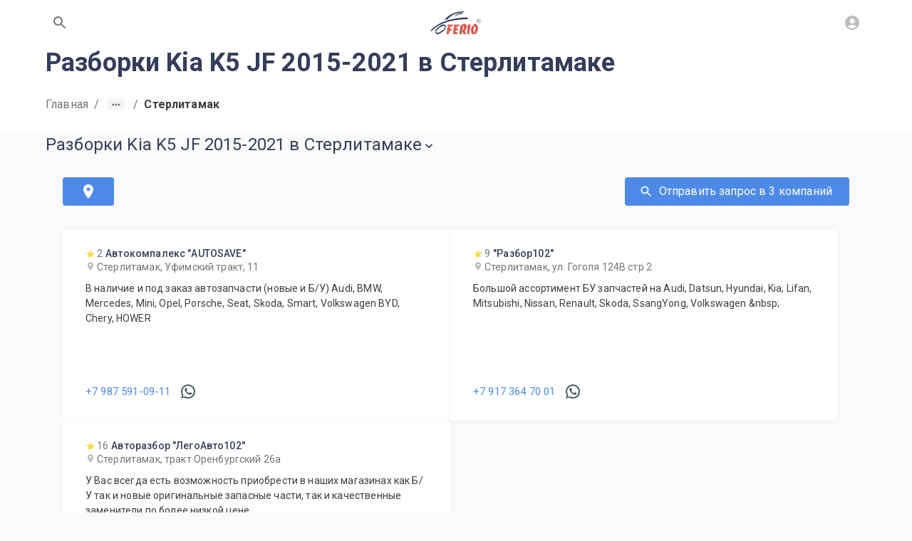

--- FILE ---
content_type: text/html; charset=utf-8
request_url: https://www.ferio.ru/kia/k5/k5-jf-2015-2021/org/razborki/sterlitamak
body_size: 18414
content:
<!DOCTYPE html><html lang="ru" class="roboto_b1ecba65-module__EcALIq__variable"><head><meta charSet="utf-8"/><meta name="viewport" content="width=device-width, initial-scale=1"/><link rel="stylesheet" href="/_next/static/chunks/a0baea3091b25807.css" data-precedence="next"/><link rel="preload" as="script" fetchPriority="low" href="/_next/static/chunks/10d297fea73d76ea.js"/><script src="/_next/static/chunks/e1c1b0588cee8526.js" async=""></script><script src="/_next/static/chunks/f88c56511c8469d9.js" async=""></script><script src="/_next/static/chunks/d962d4691802eb92.js" async=""></script><script src="/_next/static/chunks/c45b11f740d7798c.js" async=""></script><script src="/_next/static/chunks/turbopack-bd8221cb2710708e.js" async=""></script><script src="/_next/static/chunks/42ef895a36fdb28b.js" async=""></script><script src="/_next/static/chunks/41c11a17eb830a4f.js" async=""></script><script src="/_next/static/chunks/c7c294fad64957a2.js" async=""></script><script src="/_next/static/chunks/c6bc0aeeb9474c90.js" async=""></script><script src="/_next/static/chunks/b1c88620ee2b79e9.js" async=""></script><script src="/_next/static/chunks/fb5f5a673f96c8eb.js" async=""></script><script src="/_next/static/chunks/7cceb93fb665e59e.js" async=""></script><script src="/_next/static/chunks/2227db85a0e9f16a.js" async=""></script><script src="/_next/static/chunks/306f447b08ce6ab0.js" async=""></script><script src="/_next/static/chunks/968c69cc522d35b4.js" async=""></script><script src="/_next/static/chunks/79a8c01e14367692.js" async=""></script><script src="/_next/static/chunks/5a10b77fe4a2e154.js" async=""></script><script src="/_next/static/chunks/87d790c3acbcd78b.js" async=""></script><script src="/_next/static/chunks/43ac3775ffdf976d.js" async=""></script><script src="/_next/static/chunks/99742b221e681f78.js" async=""></script><script src="/_next/static/chunks/91c7c4e55d36fb59.js" async=""></script><script src="/_next/static/chunks/c2d121262d70afa6.js" async=""></script><script src="/_next/static/chunks/a38e67b1b30dfd8f.js" async=""></script><script src="/_next/static/chunks/d60375b989f65d69.js" async=""></script><script src="/_next/static/chunks/48a7076bac1d2f2f.js" async=""></script><script src="/_next/static/chunks/5328d793c6641a0f.js" async=""></script><script src="/_next/static/chunks/5befeca62efc7a22.js" async=""></script><script src="/_next/static/chunks/ea8d4e96510cb755.js" async=""></script><script src="/_next/static/chunks/6fb4322826f5b969.js" async=""></script><script src="/_next/static/chunks/42521ab4d9d0b82f.js" async=""></script><meta name="next-size-adjust" content=""/><meta name="theme-color" content="#ffffff"/><title>Разборка Киа К5 JF 2015-2021 в Стерлитамаке: купить б/у запчасти с авторазбора для Kia K5 JF 2015-2021 на портале Ferio.ru</title><meta name="description" content="На портале Ferio.ru представлены разборки Киа К5 JF 2015-2021 в Стерлитамаке с большим каталогом б/у запчастей. Все авторазборы Киа К5 являются надежными поставщиками б/у автозапчастей, имеют обширный каталог, достойные цены, и высшее качество деталей для вашего автомобиля!"/><link rel="manifest" href="/site.webmanifest"/><meta name="locale" content="ru_RU"/><meta name="DC.title" content="Разборка Киа К5 JF 2015-2021 в Стерлитамаке: купить б/у запчасти с авторазбора для Kia K5 JF 2015-2021 на портале Ferio.ru"/><meta name="DC.source" content="https://www.ferio.ru/kia/k5/k5-jf-2015-2021/org/razborki/sterlitamak"/><meta name="DC.relation" content="https://www.ferio.ru/kia/k5/k5-jf-2015-2021/org/razborki/sterlitamak"/><meta name="DC.identifier" content="https://www.ferio.ru/kia/k5/k5-jf-2015-2021/org/razborki/sterlitamak"/><meta name="DC.type" content="text"/><meta name="DC.coverage" content="Sterlitamak,Russia"/><meta name="DC.creator" content="ferio.ru"/><meta name="DC.publisher" content="ferio.ru"/><meta name="DC.contributor" content="ferio.ru"/><meta name="DC.rights" content="ferio.ru"/><meta name="DC.format" content="digital"/><meta name="DC.language" content="ru-RU"/><meta name="DC.provenance" content="ferio.ru"/><meta name="DC.rightsHolder" content="ferio.ru"/><meta name="DC.accrualPeriodicity" content="weekly"/><meta name="DC.accrualPolicy" content="Active"/><meta name="geo.region" content="RU-BA"/><meta name="geo.placename" content="Стерлитамак"/><meta name="geo.position" content="53.62234116,55.95758057"/><meta name="ICBM" content="53.62234116,55.95758057"/><link rel="canonical" href="https://www.ferio.ru/kia/k5/k5-jf-2015-2021/org/razborki/sterlitamak"/><meta property="og:title" content="Разборка Киа К5 JF 2015-2021 в Стерлитамаке: купить б/у запчасти с авторазбора для Kia K5 JF 2015-2021 на портале Ferio.ru"/><meta property="og:description" content="На портале Ferio.ru представлены разборки Киа К5 JF 2015-2021 в Стерлитамаке с большим каталогом б/у запчастей. Все авторазборы Киа К5 являются надежными поставщиками б/у автозапчастей, имеют обширный каталог, достойные цены, и высшее качество деталей для вашего автомобиля!"/><meta property="og:url" content="https://www.ferio.ru/kia/k5/k5-jf-2015-2021/org/razborki/sterlitamak"/><meta property="og:site_name" content="https://www.ferio.ru"/><meta property="og:locale" content="ru_RU"/><meta property="og:image" content="https://www.ferio.ru/logo.svg"/><meta property="og:type" content="website"/><meta name="twitter:card" content="summary_large_image"/><meta name="twitter:title" content="Разборка Киа К5 JF 2015-2021 в Стерлитамаке: купить б/у запчасти с авторазбора для Kia K5 JF 2015-2021 на портале Ferio.ru"/><meta name="twitter:description" content="На портале Ferio.ru представлены разборки Киа К5 JF 2015-2021 в Стерлитамаке с большим каталогом б/у запчастей. Все авторазборы Киа К5 являются надежными поставщиками б/у автозапчастей, имеют обширный каталог, достойные цены, и высшее качество деталей для вашего автомобиля!"/><meta name="twitter:image" content="https://www.ferio.ru/logo.svg"/><link rel="icon" href="/favicon/favicon.svg" type="image/svg+xml"/><link rel="icon" href="/favicon/favicon-32x32.png" type="image/png" sizes="32x32"/><link rel="icon" href="/favicon/favicon-16x16.png" type="image/png" sizes="16x16"/><link rel="apple-touch-icon" href="/favicon/apple-touch-icon.png" sizes="180x180"/><link rel="mask-icon" href="/favicon/safari-pinned-tab.svg" color="#C23F30"/><script type="application/ld+json">{"@context":"https://schema.org","@type":"Organization","url":"https://www.ferio.ru","logo":"https://www.ferio.ru/logo.svg"}</script><script src="/_next/static/chunks/a6dad97d9634a72d.js" noModule=""></script><style data-emotion="mui-global qfc94i">html{-webkit-font-smoothing:antialiased;-moz-osx-font-smoothing:grayscale;box-sizing:border-box;-webkit-text-size-adjust:100%;}*,*::before,*::after{box-sizing:inherit;}strong,b{font-weight:700;}body{margin:0;color:#3d3d3d;font-family:var(--font-roboto);font-weight:400;font-size:16px;line-height:21px;letter-spacing:0.15px;background-color:#fafafa;}@media print{body{background-color:#fff;}}body::backdrop{background-color:#fafafa;}html,body{height:100%;}body{height:100%;display:-webkit-box;display:-webkit-flex;display:-ms-flexbox;display:flex;-webkit-flex-direction:column;-ms-flex-direction:column;flex-direction:column;}</style><style data-emotion="mui 1c3h18e rjeypv fk2zn6 awgou1 mei876 1iqp6jm 12t903s q7mezt blypmg g6x1zp 1fbtyjo 1oi7jw6 9wvnva ge0plr 1fi2anp 1l06qcn 51eq8m 1r0bfr4 yb0wu8 1nd5pgh mdp6ly krsyrv fzmiyk exws3a 100qxw3 1guwpmc">.mui-1c3h18e{-webkit-flex:1 0 auto;-ms-flex:1 0 auto;flex:1 0 auto;}.mui-rjeypv{display:-webkit-box;display:-webkit-flex;display:-ms-flexbox;display:flex;-webkit-flex-direction:column;-ms-flex-direction:column;flex-direction:column;width:100%;box-sizing:border-box;-webkit-flex-shrink:0;-ms-flex-negative:0;flex-shrink:0;position:fixed;z-index:1100;top:0;left:auto;right:0;--AppBar-background:#4d8ae7;--AppBar-color:#fff;background-color:var(--AppBar-background);color:var(--AppBar-color);background-color:#fff;color:#757575;box-shadow:none;}@media print{.mui-rjeypv{position:absolute;}}.mui-fk2zn6{background-color:#fff;color:#3d3d3d;-webkit-transition:box-shadow 300ms cubic-bezier(0.4, 0, 0.2, 1) 0ms;transition:box-shadow 300ms cubic-bezier(0.4, 0, 0.2, 1) 0ms;box-shadow:var(--Paper-shadow);background-image:var(--Paper-overlay);display:-webkit-box;display:-webkit-flex;display:-ms-flexbox;display:flex;-webkit-flex-direction:column;-ms-flex-direction:column;flex-direction:column;width:100%;box-sizing:border-box;-webkit-flex-shrink:0;-ms-flex-negative:0;flex-shrink:0;position:fixed;z-index:1100;top:0;left:auto;right:0;--AppBar-background:#4d8ae7;--AppBar-color:#fff;background-color:var(--AppBar-background);color:var(--AppBar-color);background-color:#fff;color:#757575;box-shadow:none;}@media print{.mui-fk2zn6{position:absolute;}}.mui-awgou1{position:relative;display:-webkit-box;display:-webkit-flex;display:-ms-flexbox;display:flex;-webkit-align-items:center;-webkit-box-align:center;-ms-flex-align:center;align-items:center;padding-left:16px;padding-right:16px;min-height:56px;}@media (min-width:600px){.mui-awgou1{padding-left:24px;padding-right:24px;}}@media (min-width:0px){@media (orientation: landscape){.mui-awgou1{min-height:48px;}}}@media (min-width:600px){.mui-awgou1{min-height:64px;}}.mui-mei876{width:100%;margin-left:auto;box-sizing:border-box;margin-right:auto;padding-left:16px;padding-right:16px;display:-webkit-box;display:-webkit-flex;display:-ms-flexbox;display:flex;-webkit-box-pack:justify;-webkit-justify-content:space-between;justify-content:space-between;}@media (min-width:600px){.mui-mei876{padding-left:24px;padding-right:24px;}}@media (min-width:1200px){.mui-mei876{max-width:1200px;}}.mui-1iqp6jm{text-align:center;-webkit-flex:0 0 auto;-ms-flex:0 0 auto;flex:0 0 auto;font-size:1.5rem;padding:8px;border-radius:50%;color:rgba(0, 0, 0, 0.54);-webkit-transition:background-color 150ms cubic-bezier(0.4, 0, 0.2, 1) 0ms;transition:background-color 150ms cubic-bezier(0.4, 0, 0.2, 1) 0ms;--IconButton-hoverBg:rgba(0, 0, 0, 0.04);}.mui-1iqp6jm:hover{background-color:var(--IconButton-hoverBg);}@media (hover: none){.mui-1iqp6jm:hover{background-color:transparent;}}.mui-1iqp6jm.Mui-disabled{background-color:transparent;color:#bebebe;}.mui-1iqp6jm.MuiIconButton-loading{color:transparent;}.mui-12t903s{display:-webkit-inline-box;display:-webkit-inline-flex;display:-ms-inline-flexbox;display:inline-flex;-webkit-align-items:center;-webkit-box-align:center;-ms-flex-align:center;align-items:center;-webkit-box-pack:center;-ms-flex-pack:center;-webkit-justify-content:center;justify-content:center;position:relative;box-sizing:border-box;-webkit-tap-highlight-color:transparent;background-color:transparent;outline:0;border:0;margin:0;border-radius:0;padding:0;cursor:pointer;-webkit-user-select:none;-moz-user-select:none;-ms-user-select:none;user-select:none;vertical-align:middle;-moz-appearance:none;-webkit-appearance:none;-webkit-text-decoration:none;text-decoration:none;color:inherit;text-align:center;-webkit-flex:0 0 auto;-ms-flex:0 0 auto;flex:0 0 auto;font-size:1.5rem;padding:8px;border-radius:50%;color:rgba(0, 0, 0, 0.54);-webkit-transition:background-color 150ms cubic-bezier(0.4, 0, 0.2, 1) 0ms;transition:background-color 150ms cubic-bezier(0.4, 0, 0.2, 1) 0ms;--IconButton-hoverBg:rgba(0, 0, 0, 0.04);}.mui-12t903s::-moz-focus-inner{border-style:none;}.mui-12t903s.Mui-disabled{pointer-events:none;cursor:default;}@media print{.mui-12t903s{-webkit-print-color-adjust:exact;color-adjust:exact;}}.mui-12t903s:hover{background-color:var(--IconButton-hoverBg);}@media (hover: none){.mui-12t903s:hover{background-color:transparent;}}.mui-12t903s.Mui-disabled{background-color:transparent;color:#bebebe;}.mui-12t903s.MuiIconButton-loading{color:transparent;}.mui-q7mezt{-webkit-user-select:none;-moz-user-select:none;-ms-user-select:none;user-select:none;width:1em;height:1em;display:inline-block;-webkit-flex-shrink:0;-ms-flex-negative:0;flex-shrink:0;-webkit-transition:fill 200ms cubic-bezier(0.4, 0, 0.2, 1) 0ms;transition:fill 200ms cubic-bezier(0.4, 0, 0.2, 1) 0ms;fill:currentColor;font-size:1.5rem;}.mui-blypmg{font-family:var(--font-roboto);font-weight:normal;font-size:16px;line-height:24px;text-transform:uppercase;font-style:normal;min-width:64px;padding:6px 16px;border:0;border-radius:4px;-webkit-transition:background-color 250ms cubic-bezier(0.4, 0, 0.2, 1) 0ms,box-shadow 250ms cubic-bezier(0.4, 0, 0.2, 1) 0ms,border-color 250ms cubic-bezier(0.4, 0, 0.2, 1) 0ms,color 250ms cubic-bezier(0.4, 0, 0.2, 1) 0ms;transition:background-color 250ms cubic-bezier(0.4, 0, 0.2, 1) 0ms,box-shadow 250ms cubic-bezier(0.4, 0, 0.2, 1) 0ms,border-color 250ms cubic-bezier(0.4, 0, 0.2, 1) 0ms,color 250ms cubic-bezier(0.4, 0, 0.2, 1) 0ms;padding:6px 8px;color:var(--variant-textColor);background-color:var(--variant-textBg);--variant-textColor:#4d8ae7;--variant-outlinedColor:#4d8ae7;--variant-outlinedBorder:rgba(77, 138, 231, 0.5);--variant-containedColor:#fff;--variant-containedBg:#4d8ae7;-webkit-transition:background-color 250ms cubic-bezier(0.4, 0, 0.2, 1) 0ms,box-shadow 250ms cubic-bezier(0.4, 0, 0.2, 1) 0ms,border-color 250ms cubic-bezier(0.4, 0, 0.2, 1) 0ms;transition:background-color 250ms cubic-bezier(0.4, 0, 0.2, 1) 0ms,box-shadow 250ms cubic-bezier(0.4, 0, 0.2, 1) 0ms,border-color 250ms cubic-bezier(0.4, 0, 0.2, 1) 0ms;box-shadow:none;text-transform:none;padding:8px 24px;}.mui-blypmg:hover{-webkit-text-decoration:none;text-decoration:none;}.mui-blypmg.Mui-disabled{color:#bebebe;}@media (hover: hover){.mui-blypmg:hover{--variant-containedBg:rgb(53, 96, 161);--variant-textBg:rgba(77, 138, 231, 0.04);--variant-outlinedBorder:#4d8ae7;--variant-outlinedBg:rgba(77, 138, 231, 0.04);}}.mui-blypmg.MuiButton-loading{color:transparent;}.mui-blypmg:hover{box-shadow:none;}.mui-blypmg:hover{background:none;color:rgb(112, 161, 235);}.mui-g6x1zp{display:-webkit-inline-box;display:-webkit-inline-flex;display:-ms-inline-flexbox;display:inline-flex;-webkit-align-items:center;-webkit-box-align:center;-ms-flex-align:center;align-items:center;-webkit-box-pack:center;-ms-flex-pack:center;-webkit-justify-content:center;justify-content:center;position:relative;box-sizing:border-box;-webkit-tap-highlight-color:transparent;background-color:transparent;outline:0;border:0;margin:0;border-radius:0;padding:0;cursor:pointer;-webkit-user-select:none;-moz-user-select:none;-ms-user-select:none;user-select:none;vertical-align:middle;-moz-appearance:none;-webkit-appearance:none;-webkit-text-decoration:none;text-decoration:none;color:inherit;font-family:var(--font-roboto);font-weight:normal;font-size:16px;line-height:24px;text-transform:uppercase;font-style:normal;min-width:64px;padding:6px 16px;border:0;border-radius:4px;-webkit-transition:background-color 250ms cubic-bezier(0.4, 0, 0.2, 1) 0ms,box-shadow 250ms cubic-bezier(0.4, 0, 0.2, 1) 0ms,border-color 250ms cubic-bezier(0.4, 0, 0.2, 1) 0ms,color 250ms cubic-bezier(0.4, 0, 0.2, 1) 0ms;transition:background-color 250ms cubic-bezier(0.4, 0, 0.2, 1) 0ms,box-shadow 250ms cubic-bezier(0.4, 0, 0.2, 1) 0ms,border-color 250ms cubic-bezier(0.4, 0, 0.2, 1) 0ms,color 250ms cubic-bezier(0.4, 0, 0.2, 1) 0ms;padding:6px 8px;color:var(--variant-textColor);background-color:var(--variant-textBg);--variant-textColor:#4d8ae7;--variant-outlinedColor:#4d8ae7;--variant-outlinedBorder:rgba(77, 138, 231, 0.5);--variant-containedColor:#fff;--variant-containedBg:#4d8ae7;-webkit-transition:background-color 250ms cubic-bezier(0.4, 0, 0.2, 1) 0ms,box-shadow 250ms cubic-bezier(0.4, 0, 0.2, 1) 0ms,border-color 250ms cubic-bezier(0.4, 0, 0.2, 1) 0ms;transition:background-color 250ms cubic-bezier(0.4, 0, 0.2, 1) 0ms,box-shadow 250ms cubic-bezier(0.4, 0, 0.2, 1) 0ms,border-color 250ms cubic-bezier(0.4, 0, 0.2, 1) 0ms;box-shadow:none;text-transform:none;padding:8px 24px;}.mui-g6x1zp::-moz-focus-inner{border-style:none;}.mui-g6x1zp.Mui-disabled{pointer-events:none;cursor:default;}@media print{.mui-g6x1zp{-webkit-print-color-adjust:exact;color-adjust:exact;}}.mui-g6x1zp:hover{-webkit-text-decoration:none;text-decoration:none;}.mui-g6x1zp.Mui-disabled{color:#bebebe;}@media (hover: hover){.mui-g6x1zp:hover{--variant-containedBg:rgb(53, 96, 161);--variant-textBg:rgba(77, 138, 231, 0.04);--variant-outlinedBorder:#4d8ae7;--variant-outlinedBg:rgba(77, 138, 231, 0.04);}}.mui-g6x1zp.MuiButton-loading{color:transparent;}.mui-g6x1zp:hover{box-shadow:none;}.mui-g6x1zp:hover{background:none;color:rgb(112, 161, 235);}.mui-1fbtyjo{-webkit-user-select:none;-moz-user-select:none;-ms-user-select:none;user-select:none;width:1em;height:1em;display:inline-block;-webkit-flex-shrink:0;-ms-flex-negative:0;flex-shrink:0;-webkit-transition:fill 200ms cubic-bezier(0.4, 0, 0.2, 1) 0ms;transition:fill 200ms cubic-bezier(0.4, 0, 0.2, 1) 0ms;fill:currentColor;font-size:1.5rem;color:#bebebe;}.mui-1oi7jw6{background-color:#fff;padding-bottom:16px;}.mui-9wvnva{width:100%;margin-left:auto;box-sizing:border-box;margin-right:auto;padding-left:16px;padding-right:16px;}@media (min-width:600px){.mui-9wvnva{padding-left:24px;padding-right:24px;}}@media (min-width:1200px){.mui-9wvnva{max-width:1200px;}}.mui-ge0plr{margin:0;font-family:var(--font-roboto);font-weight:700;font-size:36px;line-height:1.3333333333333333;color:#343E5B;margin-bottom:8px;}@media (min-width: 360px) and (max-width: 1280px){.mui-ge0plr{font-size:calc(21px + 15 * (100vw - 360px) / 920);line-height:1.2380952380952381;}}@media (min-width: 1280px){.mui-ge0plr{font-size:36px;line-height:1.3333333333333333;}}@media (max-width: 360px){.mui-ge0plr{font-size:21px;line-height:1.1428571428571428;}}.mui-ge0plr span{color:#4D8AE7;}.mui-ge0plr strong{border-bottom:2px dashed #4D8AE7;}.mui-1fi2anp{padding-top:16px;position:relative;z-index:1;margin-bottom:16px;}.mui-1fi2anp .MuiTypography-body1{font-weight:bold;}.mui-1l06qcn{margin:0;font-family:var(--font-roboto);font-weight:400;font-size:16px;line-height:21px;letter-spacing:0.15px;color:#757575;padding-top:16px;position:relative;z-index:1;margin-bottom:16px;}.mui-1l06qcn .MuiTypography-body1{font-weight:bold;}.mui-51eq8m{display:-webkit-box;display:-webkit-flex;display:-ms-flexbox;display:flex;-webkit-box-flex-wrap:wrap;-webkit-flex-wrap:wrap;-ms-flex-wrap:wrap;flex-wrap:wrap;-webkit-align-items:center;-webkit-box-align:center;-ms-flex-align:center;align-items:center;padding:0;margin:0;list-style:none;}.mui-1r0bfr4{-webkit-text-decoration:none;text-decoration:none;}.mui-yb0wu8{margin:0;font:inherit;line-height:inherit;letter-spacing:inherit;color:#757575;-webkit-text-decoration:none;text-decoration:none;}.mui-1nd5pgh{display:-webkit-box;display:-webkit-flex;display:-ms-flexbox;display:flex;-webkit-user-select:none;-moz-user-select:none;-ms-user-select:none;user-select:none;margin-left:8px;margin-right:8px;}.mui-mdp6ly{display:-webkit-box;display:-webkit-flex;display:-ms-flexbox;display:flex;margin-left:calc(8px * 0.5);margin-right:calc(8px * 0.5);background-color:#f5f5f5;color:#616161;border-radius:2px;}.mui-mdp6ly:hover,.mui-mdp6ly:focus{background-color:#eeeeee;}.mui-mdp6ly:active{box-shadow:none;background-color:rgb(209, 209, 209);}.mui-krsyrv{display:-webkit-inline-box;display:-webkit-inline-flex;display:-ms-inline-flexbox;display:inline-flex;-webkit-align-items:center;-webkit-box-align:center;-ms-flex-align:center;align-items:center;-webkit-box-pack:center;-ms-flex-pack:center;-webkit-justify-content:center;justify-content:center;position:relative;box-sizing:border-box;-webkit-tap-highlight-color:transparent;background-color:transparent;outline:0;border:0;margin:0;border-radius:0;padding:0;cursor:pointer;-webkit-user-select:none;-moz-user-select:none;-ms-user-select:none;user-select:none;vertical-align:middle;-moz-appearance:none;-webkit-appearance:none;-webkit-text-decoration:none;text-decoration:none;color:inherit;display:-webkit-box;display:-webkit-flex;display:-ms-flexbox;display:flex;margin-left:calc(8px * 0.5);margin-right:calc(8px * 0.5);background-color:#f5f5f5;color:#616161;border-radius:2px;}.mui-krsyrv::-moz-focus-inner{border-style:none;}.mui-krsyrv.Mui-disabled{pointer-events:none;cursor:default;}@media print{.mui-krsyrv{-webkit-print-color-adjust:exact;color-adjust:exact;}}.mui-krsyrv:hover,.mui-krsyrv:focus{background-color:#eeeeee;}.mui-krsyrv:active{box-shadow:none;background-color:rgb(209, 209, 209);}.mui-fzmiyk{width:24px;height:16px;}.mui-exws3a{-webkit-user-select:none;-moz-user-select:none;-ms-user-select:none;user-select:none;width:1em;height:1em;display:inline-block;-webkit-flex-shrink:0;-ms-flex-negative:0;flex-shrink:0;-webkit-transition:fill 200ms cubic-bezier(0.4, 0, 0.2, 1) 0ms;transition:fill 200ms cubic-bezier(0.4, 0, 0.2, 1) 0ms;fill:currentColor;font-size:1.5rem;width:24px;height:16px;}.mui-100qxw3{margin:0;font-family:var(--font-roboto);font-weight:400;font-size:16px;line-height:21px;letter-spacing:0.15px;color:#3d3d3d;}.mui-1guwpmc{padding-bottom:48px;}</style></head><body><div hidden=""><!--$--><!--/$--></div><div class="MuiBox-root mui-1c3h18e"><header class="MuiPaper-root MuiPaper-elevation MuiPaper-elevation4 MuiAppBar-root MuiAppBar-colorPrimary MuiAppBar-positionFixed mui-fixed mui-fk2zn6" style="--Paper-shadow:0px 2px 4px -1px rgba(0,0,0,0.2),0px 4px 5px 0px rgba(0,0,0,0.14),0px 1px 10px 0px rgba(0,0,0,0.12)"><div class="MuiToolbar-root MuiToolbar-gutters MuiToolbar-regular mui-awgou1"><div class="MuiContainer-root MuiContainer-maxWidthLg mui-mei876"><button class="MuiButtonBase-root MuiIconButton-root MuiIconButton-sizeMedium mui-12t903s" tabindex="0" type="button" aria-label="Поиск по сайту"><svg class="MuiSvgIcon-root MuiSvgIcon-fontSizeMedium mui-q7mezt" focusable="false" aria-hidden="true" viewBox="0 0 24 24"><path d="M15.5 14h-.79l-.28-.27C15.41 12.59 16 11.11 16 9.5 16 5.91 13.09 3 9.5 3S3 5.91 3 9.5 5.91 16 9.5 16c1.61 0 3.09-.59 4.23-1.57l.27.28v.79l5 4.99L20.49 19zm-6 0C7.01 14 5 11.99 5 9.5S7.01 5 9.5 5 14 7.01 14 9.5 11.99 14 9.5 14"></path></svg></button><button class="MuiButtonBase-root MuiButton-root MuiButton-text MuiButton-textPrimary MuiButton-sizeMedium MuiButton-textSizeMedium MuiButton-colorPrimary MuiButton-root MuiButton-text MuiButton-textPrimary MuiButton-sizeMedium MuiButton-textSizeMedium MuiButton-colorPrimary mui-g6x1zp" tabindex="0" type="button" aria-label="На главную"><svg viewBox="0 0 163.32 74.18" height="32"><path fill="#343E5B" d="M0 66.15v-4.75c0 0 28.75-39.75 120-41.5 0.25 3 0 5.5 0 5.5S37 22.4 0 66.15z"></path><path fill="#343E5B" d="M44.25 26.9c0 0 22.75-29.25 64.5-26.75 0 1 0 2.25 0 2.25s-33.5-2-55.75 24.5C48 26.9 44.25 26.9 44.25 26.9z"></path><path fill="#343E5B" d="M102.83 3.74c0 0-13.69-0.64-24.56 10.81 0.39 2.36 0.39 2.36 0.39 2.36s9.83-10 24.17-9C103 5.74 102.83 3.74 102.83 3.74z"></path><polygon fill="#D75B53" points="58 74.07 50.67 74.07 54 52.07 60.06 49.9 53.14 49.23 54.83 43.03 71.5 43.03 70 49.23 63.17 49.4 61.58 56.57 68.33 56.9 67.83 62.4 61.08 62.73 "></polygon><polygon fill="#D75B53" points="71.5 74.07 74 52.07 80.67 49.73 73.83 49.73 75.58 43.03 92.67 43.03 90.59 49.07 83.83 49.4 82.5 55.4 89.17 55.4 88 61.57 81.33 61.57 80.33 67.57 87.17 67.57 86 74.07 "></polygon><path fill="#D75B53" d="M109.67 39.9c-1.5 0.83-9 2-9 2l3.5 3.5H96l-3.33 28.67h8l0.83-8.67 1.41 0.17 3.26 8.5H115l-4.5-10.67C121.83 51.73 116.67 42.9 109.67 39.9zM102.91 62.73c1.43-10.17 0.76-13.67 2.76-16.67C106.5 47.57 111.98 52.57 102.91 62.73z"></path><polygon fill="#D75B53" points="118.14 74.07 120.11 43.03 129.67 43.03 124.83 74.07 "></polygon><path fill="#D75B53" d="M147.5 39.9l-9.26 2 3.09 5.17c0 0-2.67 0.17-6.17 0 -10.17 14.67 0 27 0 27h10.67C162.33 55.4 147.5 39.9 147.5 39.9zM140.33 70.23c-0.67-5.83-3.33-16.88 3-22.17C144.5 49.73 149.83 55.57 140.33 70.23z"></path><path fill="#343E5B" d="M47.67 46.07c-2.67-6.5-16.17-1.5-16.17-1.5v1.5c-5.32 2.92-9.33 5.83-14.33 11.25s-5 23.09 11.33 14.59C46.33 62.57 50.33 52.57 47.67 46.07zM27.33 68.07c-8.17 4.5-11.67-1.92-10.17-3.83 2.12-2.7 9.67-15 18.67-14.17v-2c0 0 8.3-3.23 9.83 2S35.5 63.57 27.33 68.07z"></path><path fill="#343E5B" d="M156.2 24.42c-3.93 0-7.12 3.19-7.12 7.13s3.19 7.13 7.13 7.13 7.13-3.19 7.13-7.12S160.13 24.42 156.2 24.42zM156.2 38.04c-3.59 0-6.5-2.91-6.5-6.5s2.91-6.5 6.5-6.5 6.5 2.91 6.5 6.5S159.79 38.04 156.2 38.04z"></path><text transform="matrix(1 0 0 1 152.3301 35.4004)" fill="#343E5B" font-family="&#x27;ArialMT&#x27;" font-size="10.71">R</text></svg></button><button class="MuiButtonBase-root MuiIconButton-root MuiIconButton-sizeMedium mui-12t903s" tabindex="0" type="button" title="Вход / Регистрация"><svg class="MuiSvgIcon-root MuiSvgIcon-colorDisabled MuiSvgIcon-fontSizeMedium mui-1fbtyjo" focusable="false" aria-hidden="true" viewBox="0 0 24 24"><path d="M12 2C6.48 2 2 6.48 2 12s4.48 10 10 10 10-4.48 10-10S17.52 2 12 2m0 4c1.93 0 3.5 1.57 3.5 3.5S13.93 13 12 13s-3.5-1.57-3.5-3.5S10.07 6 12 6m0 14c-2.03 0-4.43-.82-6.14-2.88C7.55 15.8 9.68 15 12 15s4.45.8 6.14 2.12C16.43 19.18 14.03 20 12 20"></path></svg></button></div></div></header><div class="MuiToolbar-root MuiToolbar-gutters MuiToolbar-regular mui-awgou1"></div><div class="MuiBox-root mui-1oi7jw6"><div class="MuiContainer-root MuiContainer-maxWidthLg mui-9wvnva"><h1 class="MuiTypography-root MuiTypography-h1 mui-ge0plr">Разборки Kia K5 JF 2015-2021 в Стерлитамаке</h1><script type="application/ld+json">{"@context":"https://schema.org","@type":"BreadcrumbList","itemListElement":[{"@type":"ListItem","position":0,"name":"Главная","item":"https:///"},{"@type":"ListItem","position":1,"name":"Kia","item":"https:///kia"},{"@type":"ListItem","position":2,"name":"K5","item":"https:///kia/k5"},{"@type":"ListItem","position":3,"name":"JF 2015-2021","item":"https:///kia/k5/k5-jf-2015-2021"},{"@type":"ListItem","position":4,"name":"Разборки","item":"https:///kia/k5/k5-jf-2015-2021/org/razborki"}]}</script><nav class="MuiTypography-root MuiTypography-body1 MuiBreadcrumbs-root mui-1l06qcn"><ol class="MuiBreadcrumbs-ol mui-51eq8m"><li class="MuiBreadcrumbs-li"><a class="MuiTypography-root MuiTypography-inherit MuiLink-root MuiLink-underlineNone mui-yb0wu8" href="/">Главная</a></li><li aria-hidden="true" class="MuiBreadcrumbs-separator mui-1nd5pgh">/</li><li><button class="MuiButtonBase-root mui-krsyrv" tabindex="0" type="button" aria-label="Show path"><svg class="MuiSvgIcon-root MuiSvgIcon-fontSizeMedium mui-exws3a" focusable="false" aria-hidden="true" viewBox="0 0 24 24"><path d="M6 10c-1.1 0-2 .9-2 2s.9 2 2 2 2-.9 2-2-.9-2-2-2zm12 0c-1.1 0-2 .9-2 2s.9 2 2 2 2-.9 2-2-.9-2-2-2zm-6 0c-1.1 0-2 .9-2 2s.9 2 2 2 2-.9 2-2-.9-2-2-2z"></path></svg></button></li><li aria-hidden="true" class="MuiBreadcrumbs-separator mui-1nd5pgh">/</li><li class="MuiBreadcrumbs-li"><p class="MuiTypography-root MuiTypography-body1 mui-100qxw3">Стерлитамак</p></li></ol></nav></div></div><div class="MuiBox-root mui-1guwpmc"><div class="MuiContainer-root MuiContainer-maxWidthLg mui-9wvnva"><!--$?--><template id="B:0"></template><!--/$--></div></div></div><!--$!--><template data-dgst="BAILOUT_TO_CLIENT_SIDE_RENDERING"></template><!--/$--><!--$!--><template data-dgst="BAILOUT_TO_CLIENT_SIDE_RENDERING"></template><!--/$--><!--$!--><template data-dgst="BAILOUT_TO_CLIENT_SIDE_RENDERING"></template><!--/$--><!--$!--><template data-dgst="BAILOUT_TO_CLIENT_SIDE_RENDERING"></template><!--/$--><!--$!--><template data-dgst="BAILOUT_TO_CLIENT_SIDE_RENDERING"></template><!--/$--><!--$--><!--/$--><div></div><script>requestAnimationFrame(function(){$RT=performance.now()});</script><script src="/_next/static/chunks/10d297fea73d76ea.js" id="_R_" async=""></script><script>(self.__next_f=self.__next_f||[]).push([0])</script><script>self.__next_f.push([1,"1:\"$Sreact.fragment\"\n3:I[369254,[\"/_next/static/chunks/42ef895a36fdb28b.js\",\"/_next/static/chunks/41c11a17eb830a4f.js\"],\"default\"]\n4:I[843180,[\"/_next/static/chunks/42ef895a36fdb28b.js\",\"/_next/static/chunks/41c11a17eb830a4f.js\"],\"default\"]\n6:I[664008,[\"/_next/static/chunks/42ef895a36fdb28b.js\",\"/_next/static/chunks/41c11a17eb830a4f.js\"],\"OutletBoundary\"]\n7:\"$Sreact.suspense\"\n9:I[664008,[\"/_next/static/chunks/42ef895a36fdb28b.js\",\"/_next/static/chunks/41c11a17eb830a4f.js\"],\"ViewportBoundary\"]\nb:I[664008,[\"/_next/static/chunks/42ef895a36fdb28b.js\",\"/_next/static/chunks/41c11a17eb830a4f.js\"],\"MetadataBoundary\"]\nd:I[91731,[\"/_next/static/chunks/42ef895a36fdb28b.js\",\"/_next/static/chunks/41c11a17eb830a4f.js\"],\"default\"]\n:HL[\"/_next/static/chunks/a0baea3091b25807.css\",\"style\"]\n:HL[\"/_next/static/media/62d4b50592542c9f-s.p.682c4823.woff2\",\"font\",{\"crossOrigin\":\"\",\"type\":\"font/woff2\"}]\n:HL[\"/_next/static/media/ce62453a442c7f35-s.p.a9507876.woff2\",\"font\",{\"crossOrigin\":\"\",\"type\":\"font/woff2\"}]\n"])</script><script>self.__next_f.push([1,"0:{\"P\":null,\"b\":\"qZifDHVCrK_TZLsobMK5N\",\"c\":[\"\",\"kia\",\"k5\",\"k5-jf-2015-2021\",\"org\",\"razborki\",\"sterlitamak\"],\"q\":\"\",\"i\":false,\"f\":[[[\"\",{\"children\":[[\"brandSlug\",\"kia\",\"d\"],{\"children\":[[\"modelSlug\",\"k5\",\"d\"],{\"children\":[[\"generationSlug\",\"k5-jf-2015-2021\",\"d\"],{\"children\":[\"org\",{\"children\":[[\"slugs\",\"razborki/sterlitamak\",\"c\"],{\"children\":[\"__PAGE__\",{}]}]}]}]}]}]},\"$undefined\",\"$undefined\",true],[[\"$\",\"$1\",\"c\",{\"children\":[[[\"$\",\"link\",\"0\",{\"rel\":\"stylesheet\",\"href\":\"/_next/static/chunks/a0baea3091b25807.css\",\"precedence\":\"next\",\"crossOrigin\":\"$undefined\",\"nonce\":\"$undefined\"}],[\"$\",\"script\",\"script-0\",{\"src\":\"/_next/static/chunks/c7c294fad64957a2.js\",\"async\":true,\"nonce\":\"$undefined\"}],[\"$\",\"script\",\"script-1\",{\"src\":\"/_next/static/chunks/c6bc0aeeb9474c90.js\",\"async\":true,\"nonce\":\"$undefined\"}],[\"$\",\"script\",\"script-2\",{\"src\":\"/_next/static/chunks/b1c88620ee2b79e9.js\",\"async\":true,\"nonce\":\"$undefined\"}],[\"$\",\"script\",\"script-3\",{\"src\":\"/_next/static/chunks/fb5f5a673f96c8eb.js\",\"async\":true,\"nonce\":\"$undefined\"}],[\"$\",\"script\",\"script-4\",{\"src\":\"/_next/static/chunks/7cceb93fb665e59e.js\",\"async\":true,\"nonce\":\"$undefined\"}],[\"$\",\"script\",\"script-5\",{\"src\":\"/_next/static/chunks/2227db85a0e9f16a.js\",\"async\":true,\"nonce\":\"$undefined\"}]],\"$L2\"]}],{\"children\":[[\"$\",\"$1\",\"c\",{\"children\":[null,[\"$\",\"$L3\",null,{\"parallelRouterKey\":\"children\",\"error\":\"$undefined\",\"errorStyles\":\"$undefined\",\"errorScripts\":\"$undefined\",\"template\":[\"$\",\"$L4\",null,{}],\"templateStyles\":\"$undefined\",\"templateScripts\":\"$undefined\",\"notFound\":\"$undefined\",\"forbidden\":\"$undefined\",\"unauthorized\":\"$undefined\"}]]}],{\"children\":[[\"$\",\"$1\",\"c\",{\"children\":[null,[\"$\",\"$L3\",null,{\"parallelRouterKey\":\"children\",\"error\":\"$undefined\",\"errorStyles\":\"$undefined\",\"errorScripts\":\"$undefined\",\"template\":[\"$\",\"$L4\",null,{}],\"templateStyles\":\"$undefined\",\"templateScripts\":\"$undefined\",\"notFound\":\"$undefined\",\"forbidden\":\"$undefined\",\"unauthorized\":\"$undefined\"}]]}],{\"children\":[[\"$\",\"$1\",\"c\",{\"children\":[null,[\"$\",\"$L3\",null,{\"parallelRouterKey\":\"children\",\"error\":\"$undefined\",\"errorStyles\":\"$undefined\",\"errorScripts\":\"$undefined\",\"template\":[\"$\",\"$L4\",null,{}],\"templateStyles\":\"$undefined\",\"templateScripts\":\"$undefined\",\"notFound\":\"$undefined\",\"forbidden\":\"$undefined\",\"unauthorized\":\"$undefined\"}]]}],{\"children\":[[\"$\",\"$1\",\"c\",{\"children\":[null,[\"$\",\"$L3\",null,{\"parallelRouterKey\":\"children\",\"error\":\"$undefined\",\"errorStyles\":\"$undefined\",\"errorScripts\":\"$undefined\",\"template\":[\"$\",\"$L4\",null,{}],\"templateStyles\":\"$undefined\",\"templateScripts\":\"$undefined\",\"notFound\":\"$undefined\",\"forbidden\":\"$undefined\",\"unauthorized\":\"$undefined\"}]]}],{\"children\":[[\"$\",\"$1\",\"c\",{\"children\":[null,[\"$\",\"$L3\",null,{\"parallelRouterKey\":\"children\",\"error\":\"$undefined\",\"errorStyles\":\"$undefined\",\"errorScripts\":\"$undefined\",\"template\":[\"$\",\"$L4\",null,{}],\"templateStyles\":\"$undefined\",\"templateScripts\":\"$undefined\",\"notFound\":\"$undefined\",\"forbidden\":\"$undefined\",\"unauthorized\":\"$undefined\"}]]}],{\"children\":[[\"$\",\"$1\",\"c\",{\"children\":[\"$L5\",[[\"$\",\"script\",\"script-0\",{\"src\":\"/_next/static/chunks/5a10b77fe4a2e154.js\",\"async\":true,\"nonce\":\"$undefined\"}],[\"$\",\"script\",\"script-1\",{\"src\":\"/_next/static/chunks/79a8c01e14367692.js\",\"async\":true,\"nonce\":\"$undefined\"}],[\"$\",\"script\",\"script-2\",{\"src\":\"/_next/static/chunks/87d790c3acbcd78b.js\",\"async\":true,\"nonce\":\"$undefined\"}],[\"$\",\"script\",\"script-3\",{\"src\":\"/_next/static/chunks/43ac3775ffdf976d.js\",\"async\":true,\"nonce\":\"$undefined\"}],[\"$\",\"script\",\"script-4\",{\"src\":\"/_next/static/chunks/99742b221e681f78.js\",\"async\":true,\"nonce\":\"$undefined\"}],[\"$\",\"script\",\"script-5\",{\"src\":\"/_next/static/chunks/91c7c4e55d36fb59.js\",\"async\":true,\"nonce\":\"$undefined\"}],[\"$\",\"script\",\"script-6\",{\"src\":\"/_next/static/chunks/c2d121262d70afa6.js\",\"async\":true,\"nonce\":\"$undefined\"}],[\"$\",\"script\",\"script-7\",{\"src\":\"/_next/static/chunks/a38e67b1b30dfd8f.js\",\"async\":true,\"nonce\":\"$undefined\"}],[\"$\",\"script\",\"script-8\",{\"src\":\"/_next/static/chunks/d60375b989f65d69.js\",\"async\":true,\"nonce\":\"$undefined\"}],[\"$\",\"script\",\"script-9\",{\"src\":\"/_next/static/chunks/48a7076bac1d2f2f.js\",\"async\":true,\"nonce\":\"$undefined\"}],[\"$\",\"script\",\"script-10\",{\"src\":\"/_next/static/chunks/5328d793c6641a0f.js\",\"async\":true,\"nonce\":\"$undefined\"}]],[\"$\",\"$L6\",null,{\"children\":[\"$\",\"$7\",null,{\"name\":\"Next.MetadataOutlet\",\"children\":\"$@8\"}]}]]}],{},null,false,false]},null,false,false]},null,false,false]},null,false,false]},null,false,false]},null,false,false]},null,false,false],[\"$\",\"$1\",\"h\",{\"children\":[null,[\"$\",\"$L9\",null,{\"children\":\"$La\"}],[\"$\",\"div\",null,{\"hidden\":true,\"children\":[\"$\",\"$Lb\",null,{\"children\":[\"$\",\"$7\",null,{\"name\":\"Next.Metadata\",\"children\":\"$Lc\"}]}]}],[\"$\",\"meta\",null,{\"name\":\"next-size-adjust\",\"content\":\"\"}]]}],false]],\"m\":\"$undefined\",\"G\":[\"$d\",[]],\"S\":false}\n"])</script><script>self.__next_f.push([1,"a:[[\"$\",\"meta\",\"0\",{\"charSet\":\"utf-8\"}],[\"$\",\"meta\",\"1\",{\"name\":\"viewport\",\"content\":\"width=device-width, initial-scale=1\"}],[\"$\",\"meta\",\"2\",{\"name\":\"theme-color\",\"content\":\"#ffffff\"}]]\n"])</script><script>self.__next_f.push([1,"e:I[552821,[\"/_next/static/chunks/c7c294fad64957a2.js\",\"/_next/static/chunks/c6bc0aeeb9474c90.js\",\"/_next/static/chunks/b1c88620ee2b79e9.js\",\"/_next/static/chunks/fb5f5a673f96c8eb.js\",\"/_next/static/chunks/7cceb93fb665e59e.js\",\"/_next/static/chunks/2227db85a0e9f16a.js\"],\"SessionProvider\"]\nf:I[215513,[\"/_next/static/chunks/c7c294fad64957a2.js\",\"/_next/static/chunks/c6bc0aeeb9474c90.js\",\"/_next/static/chunks/b1c88620ee2b79e9.js\",\"/_next/static/chunks/fb5f5a673f96c8eb.js\",\"/_next/static/chunks/7cceb93fb665e59e.js\",\"/_next/static/chunks/2227db85a0e9f16a.js\"],\"ApolloWrapper\"]\n10:I[991473,[\"/_next/static/chunks/c7c294fad64957a2.js\",\"/_next/static/chunks/c6bc0aeeb9474c90.js\",\"/_next/static/chunks/b1c88620ee2b79e9.js\",\"/_next/static/chunks/fb5f5a673f96c8eb.js\",\"/_next/static/chunks/7cceb93fb665e59e.js\",\"/_next/static/chunks/2227db85a0e9f16a.js\"],\"default\"]\n11:I[760542,[\"/_next/static/chunks/c7c294fad64957a2.js\",\"/_next/static/chunks/c6bc0aeeb9474c90.js\",\"/_next/static/chunks/b1c88620ee2b79e9.js\",\"/_next/static/chunks/fb5f5a673f96c8eb.js\",\"/_next/static/chunks/7cceb93fb665e59e.js\",\"/_next/static/chunks/2227db85a0e9f16a.js\",\"/_next/static/chunks/306f447b08ce6ab0.js\",\"/_next/static/chunks/968c69cc522d35b4.js\",\"/_next/static/chunks/79a8c01e14367692.js\"],\"default\"]\n13:I[538268,[\"/_next/static/chunks/c7c294fad64957a2.js\",\"/_next/static/chunks/c6bc0aeeb9474c90.js\",\"/_next/static/chunks/b1c88620ee2b79e9.js\",\"/_next/static/chunks/fb5f5a673f96c8eb.js\",\"/_next/static/chunks/7cceb93fb665e59e.js\",\"/_next/static/chunks/2227db85a0e9f16a.js\"],\"default\"]\n2:[\"$\",\"html\",null,{\"lang\":\"ru\",\"className\":\"roboto_b1ecba65-module__EcALIq__variable\",\"children\":[[\"$\",\"head\",null,{\"children\":[\"$\",\"script\",null,{\"type\":\"application/ld+json\",\"dangerouslySetInnerHTML\":{\"__html\":\"{\\\"@context\\\":\\\"https://schema.org\\\",\\\"@type\\\":\\\"Organization\\\",\\\"url\\\":\\\"https://www.ferio.ru\\\",\\\"logo\\\":\\\"https://www.ferio.ru/logo.svg\\\"}\"}}]}],[\"$\",\"body\",null,{\"children\":[[\"$\",\"$Le\",null,{\"children\":[\"$\",\"$Lf\",null,{\"graphqlUri\":\"https://gate.ferio.ru/apiv2/graphql\",\"jwt\":\"$undefined\",\"children\":[\"$\",\"$L10\",null,{\"children\":[\"$\",\"$L3\",null,{\"parallelRouterKey\":\"children\",\"error\":\"$11\",\"errorStyles\":[],\"errorScripts\":[[\"$\",\"script\",\"script-0\",{\"src\":\"/_next/static/chunks/306f447b08ce6ab0.js\",\"async\":true}],[\"$\",\"script\",\"script-1\",{\"src\":\"/_next/static/chunks/968c69cc522d35b4.js\",\"async\":true}],[\"$\",\"script\",\"script-2\",{\"src\":\"/_next/static/chunks/79a8c01e14367692.js\",\"async\":true}]],\"template\":[\"$\",\"$L4\",null,{}],\"templateStyles\":\"$undefined\",\"templateScripts\":\"$undefined\",\"notFound\":[\"$L12\",[]],\"forbidden\":\"$undefined\",\"unauthorized\":\"$undefined\"}]}]}]}],[\"$\",\"$L13\",null,{}]]}]]}]\n"])</script><script>self.__next_f.push([1,"14:I[598758,[\"/_next/static/chunks/c7c294fad64957a2.js\",\"/_next/static/chunks/c6bc0aeeb9474c90.js\",\"/_next/static/chunks/b1c88620ee2b79e9.js\",\"/_next/static/chunks/fb5f5a673f96c8eb.js\",\"/_next/static/chunks/7cceb93fb665e59e.js\",\"/_next/static/chunks/2227db85a0e9f16a.js\",\"/_next/static/chunks/5a10b77fe4a2e154.js\",\"/_next/static/chunks/79a8c01e14367692.js\",\"/_next/static/chunks/87d790c3acbcd78b.js\",\"/_next/static/chunks/43ac3775ffdf976d.js\",\"/_next/static/chunks/99742b221e681f78.js\",\"/_next/static/chunks/91c7c4e55d36fb59.js\",\"/_next/static/chunks/c2d121262d70afa6.js\",\"/_next/static/chunks/a38e67b1b30dfd8f.js\",\"/_next/static/chunks/d60375b989f65d69.js\",\"/_next/static/chunks/48a7076bac1d2f2f.js\",\"/_next/static/chunks/5328d793c6641a0f.js\"],\"default\"]\n15:I[673129,[\"/_next/static/chunks/c7c294fad64957a2.js\",\"/_next/static/chunks/c6bc0aeeb9474c90.js\",\"/_next/static/chunks/b1c88620ee2b79e9.js\",\"/_next/static/chunks/fb5f5a673f96c8eb.js\",\"/_next/static/chunks/7cceb93fb665e59e.js\",\"/_next/static/chunks/2227db85a0e9f16a.js\",\"/_next/static/chunks/5befeca62efc7a22.js\",\"/_next/static/chunks/ea8d4e96510cb755.js\",\"/_next/static/chunks/79a8c01e14367692.js\",\"/_next/static/chunks/c2d121262d70afa6.js\",\"/_next/static/chunks/99742b221e681f78.js\",\"/_next/static/chunks/87d790c3acbcd78b.js\",\"/_next/static/chunks/5328d793c6641a0f.js\",\"/_next/static/chunks/6fb4322826f5b969.js\",\"/_next/static/chunks/43ac3775ffdf976d.js\",\"/_next/static/chunks/d60375b989f65d69.js\",\"/_next/static/chunks/91c7c4e55d36fb59.js\",\"/_next/static/chunks/a38e67b1b30dfd8f.js\",\"/_next/static/chunks/42521ab4d9d0b82f.js\"],\"default\"]\n12:[\"$\",\"$L14\",null,{\"frontContent\":{\"h1\":\"Данная страница не найдена\",\"epigraph\":\"Если Вы ищете запчасти, то заявка на запчасти поможет вам в этом\",\"content\":\"Или начните навигацию с [главной страницы сайта](https://www.ferio.ru)\",\"contentType\":\"markdown\"},\"afterEpigraph\":[\"$\",\"$7\",null,{\"children\":[\"$\",\"$L15\",null,{}]}]}]\n"])</script><script>self.__next_f.push([1,"5:[\"$\",\"$L14\",null,{\"frontContent\":{\"route\":\"generation_service\",\"entitys\":\"App\\\\Entity\\\\City:2421;App\\\\Entity\\\\Generation:10086;App\\\\Entity\\\\Service:2\",\"h1\":\"Разборки Kia K5 JF 2015-2021 в Стерлитамаке\"},\"data\":{\"generation\":{\"__typename\":\"Generation\",\"_id\":10086,\"id\":\"/apiv2/generations/10086\",\"name\":\"JF 2015-2021\",\"url\":\"k5-jf-2015-2021\",\"model\":{\"__typename\":\"Model\",\"_id\":4255,\"id\":\"/apiv2/models/4255\",\"nameEng\":\"K5\",\"nameRus\":\"К5\",\"url\":\"k5\",\"isGenNav\":false,\"isYearNav\":true,\"brand\":{\"__typename\":\"Brand\",\"nameEng\":\"Kia\",\"nameRus\":\"Киа\",\"id\":\"/apiv2/brands/24\",\"_id\":24,\"url\":\"kia\"}}},\"service\":{\"__typename\":\"Service\",\"id\":\"/apiv2/services/2\",\"_id\":2,\"name\":\"Разборки\",\"isCarDepend\":true,\"isPartDepend\":false,\"url\":\"razborki\"},\"city\":{\"__typename\":\"City\",\"_id\":2421,\"id\":\"/apiv2/cities/2421\",\"name\":\"Стерлитамак\",\"domain\":\"sterlitamak\",\"prepositional\":\"Стерлитамаке\",\"genitive\":\"Стерлитамака\",\"nameEng\":\"Sterlitamak\",\"lat\":53.62234116,\"lng\":55.95758057,\"mapZoom\":12,\"isBigCity\":false,\"area\":{\"__typename\":\"Area\",\"iso3166\":\"RU-BA\"}}},\"beforeContent\":[\"$\",\"$7\",null,{\"children\":\"$L16\"}]}]\n8:null\n"])</script><script>self.__next_f.push([1,"c:[[\"$\",\"title\",\"0\",{\"children\":\"Разборка Киа К5 JF 2015-2021 в Стерлитамаке: купить б/у запчасти с авторазбора для Kia K5 JF 2015-2021 на портале Ferio.ru\"}],[\"$\",\"meta\",\"1\",{\"name\":\"description\",\"content\":\"На портале Ferio.ru представлены разборки Киа К5 JF 2015-2021 в Стерлитамаке с большим каталогом б/у запчастей. Все авторазборы Киа К5 являются надежными поставщиками б/у автозапчастей, имеют обширный каталог, достойные цены, и высшее качество деталей для вашего автомобиля!\"}],[\"$\",\"link\",\"2\",{\"rel\":\"manifest\",\"href\":\"/site.webmanifest\",\"crossOrigin\":\"$undefined\"}],[\"$\",\"meta\",\"3\",{\"name\":\"locale\",\"content\":\"ru_RU\"}],[\"$\",\"meta\",\"4\",{\"name\":\"DC.title\",\"content\":\"Разборка Киа К5 JF 2015-2021 в Стерлитамаке: купить б/у запчасти с авторазбора для Kia K5 JF 2015-2021 на портале Ferio.ru\"}],[\"$\",\"meta\",\"5\",{\"name\":\"DC.source\",\"content\":\"https://www.ferio.ru/kia/k5/k5-jf-2015-2021/org/razborki/sterlitamak\"}],[\"$\",\"meta\",\"6\",{\"name\":\"DC.relation\",\"content\":\"https://www.ferio.ru/kia/k5/k5-jf-2015-2021/org/razborki/sterlitamak\"}],[\"$\",\"meta\",\"7\",{\"name\":\"DC.identifier\",\"content\":\"https://www.ferio.ru/kia/k5/k5-jf-2015-2021/org/razborki/sterlitamak\"}],[\"$\",\"meta\",\"8\",{\"name\":\"DC.type\",\"content\":\"text\"}],[\"$\",\"meta\",\"9\",{\"name\":\"DC.coverage\",\"content\":\"Sterlitamak,Russia\"}],[\"$\",\"meta\",\"10\",{\"name\":\"DC.creator\",\"content\":\"ferio.ru\"}],[\"$\",\"meta\",\"11\",{\"name\":\"DC.publisher\",\"content\":\"ferio.ru\"}],[\"$\",\"meta\",\"12\",{\"name\":\"DC.contributor\",\"content\":\"ferio.ru\"}],[\"$\",\"meta\",\"13\",{\"name\":\"DC.rights\",\"content\":\"ferio.ru\"}],[\"$\",\"meta\",\"14\",{\"name\":\"DC.format\",\"content\":\"digital\"}],[\"$\",\"meta\",\"15\",{\"name\":\"DC.language\",\"content\":\"ru-RU\"}],[\"$\",\"meta\",\"16\",{\"name\":\"DC.provenance\",\"content\":\"ferio.ru\"}],[\"$\",\"meta\",\"17\",{\"name\":\"DC.rightsHolder\",\"content\":\"ferio.ru\"}],[\"$\",\"meta\",\"18\",{\"name\":\"DC.accrualPeriodicity\",\"content\":\"weekly\"}],[\"$\",\"meta\",\"19\",{\"name\":\"DC.accrualPolicy\",\"content\":\"Active\"}],[\"$\",\"meta\",\"20\",{\"name\":\"geo.region\",\"content\":\"RU-BA\"}],[\"$\",\"meta\",\"21\",{\"name\":\"geo.placename\",\"content\":\"Стерлитамак\"}],[\"$\",\"meta\",\"22\",{\"name\":\"geo.position\",\"content\":\"53.62234116,55.95758057\"}],[\"$\",\"meta\",\"23\",{\"name\":\"ICBM\",\"content\":\"53.62234116,55.95758057\"}],[\"$\",\"link\",\"24\",{\"rel\":\"canonical\",\"href\":\"https://www.ferio.ru/kia/k5/k5-jf-2015-2021/org/razborki/sterlitamak\"}],[\"$\",\"meta\",\"25\",{\"property\":\"og:title\",\"content\":\"Разборка Киа К5 JF 2015-2021 в Стерлитамаке: купить б/у запчасти с авторазбора для Kia K5 JF 2015-2021 на портале Ferio.ru\"}],[\"$\",\"meta\",\"26\",{\"property\":\"og:description\",\"content\":\"На портале Ferio.ru представлены разборки Киа К5 JF 2015-2021 в Стерлитамаке с большим каталогом б/у запчастей. Все авторазборы Киа К5 являются надежными поставщиками б/у автозапчастей, имеют обширный каталог, достойные цены, и высшее качество деталей для вашего автомобиля!\"}],[\"$\",\"meta\",\"27\",{\"property\":\"og:url\",\"content\":\"https://www.ferio.ru/kia/k5/k5-jf-2015-2021/org/razborki/sterlitamak\"}],[\"$\",\"meta\",\"28\",{\"property\":\"og:site_name\",\"content\":\"https://www.ferio.ru\"}],[\"$\",\"meta\",\"29\",{\"property\":\"og:locale\",\"content\":\"ru_RU\"}],[\"$\",\"meta\",\"30\",{\"property\":\"og:image\",\"content\":\"https://www.ferio.ru/logo.svg\"}],[\"$\",\"meta\",\"31\",{\"property\":\"og:type\",\"content\":\"website\"}],[\"$\",\"meta\",\"32\",{\"name\":\"twitter:card\",\"content\":\"summary_large_image\"}],[\"$\",\"meta\",\"33\",{\"name\":\"twitter:title\",\"content\":\"Разборка Киа К5 JF 2015-2021 в Стерлитамаке: купить б/у запчасти с авторазбора для Kia K5 JF 2015-2021 на портале Ferio.ru\"}],[\"$\",\"meta\",\"34\",{\"name\":\"twitter:description\",\"content\":\"На портале Ferio.ru представлены разборки Киа К5 JF 2015-2021 в Стерлитамаке с большим каталогом б/у запчастей. Все авторазборы Киа К5 являются надежными поставщиками б/у автозапчастей, имеют обширный каталог, достойные цены, и высшее качество деталей для вашего автомобиля!\"}],[\"$\",\"meta\",\"35\",{\"name\":\"twitter:image\",\"content\":\"https://www.ferio.ru/logo.svg\"}],[\"$\",\"link\",\"36\",{\"rel\":\"icon\",\"href\":\"/favicon/favicon.svg\",\"type\":\"image/svg+xml\"}],\"$L17\",\"$L18\",\"$L19\",\"$L1a\",\"$L1b\"]\n"])</script><script>self.__next_f.push([1,"1c:I[297399,[\"/_next/static/chunks/42ef895a36fdb28b.js\",\"/_next/static/chunks/41c11a17eb830a4f.js\"],\"IconMark\"]\n17:[\"$\",\"link\",\"37\",{\"rel\":\"icon\",\"href\":\"/favicon/favicon-32x32.png\",\"type\":\"image/png\",\"sizes\":\"32x32\"}]\n18:[\"$\",\"link\",\"38\",{\"rel\":\"icon\",\"href\":\"/favicon/favicon-16x16.png\",\"type\":\"image/png\",\"sizes\":\"16x16\"}]\n19:[\"$\",\"link\",\"39\",{\"rel\":\"apple-touch-icon\",\"href\":\"/favicon/apple-touch-icon.png\",\"sizes\":\"180x180\"}]\n1a:[\"$\",\"link\",\"40\",{\"rel\":\"mask-icon\",\"href\":\"/favicon/safari-pinned-tab.svg\",\"color\":\"#C23F30\"}]\n1b:[\"$\",\"$L1c\",\"41\",{}]\n"])</script><script>self.__next_f.push([1,"1d:I[960082,[\"/_next/static/chunks/c7c294fad64957a2.js\",\"/_next/static/chunks/c6bc0aeeb9474c90.js\",\"/_next/static/chunks/b1c88620ee2b79e9.js\",\"/_next/static/chunks/fb5f5a673f96c8eb.js\",\"/_next/static/chunks/7cceb93fb665e59e.js\",\"/_next/static/chunks/2227db85a0e9f16a.js\",\"/_next/static/chunks/5a10b77fe4a2e154.js\",\"/_next/static/chunks/79a8c01e14367692.js\",\"/_next/static/chunks/87d790c3acbcd78b.js\",\"/_next/static/chunks/43ac3775ffdf976d.js\",\"/_next/static/chunks/99742b221e681f78.js\",\"/_next/static/chunks/91c7c4e55d36fb59.js\",\"/_next/static/chunks/c2d121262d70afa6.js\",\"/_next/static/chunks/a38e67b1b30dfd8f.js\",\"/_next/static/chunks/d60375b989f65d69.js\",\"/_next/static/chunks/48a7076bac1d2f2f.js\",\"/_next/static/chunks/5328d793c6641a0f.js\"],\"default\"]\n"])</script><script>self.__next_f.push([1,"16:[\"$\",\"$L1d\",null,{\"partners\":[{\"__typename\":\"Partner\",\"_id\":138193,\"id\":\"/apiv2/partners/138193\",\"name\":\"Автокомпалекс \\\"AUTOSAVE\\\"\",\"lat\":53.66917038,\"lng\":55.9487648,\"url\":\"autosave\",\"city\":{\"__typename\":\"City\",\"name\":\"Стерлитамак\"},\"displayCity\":{\"__typename\":\"City\",\"domain\":\"sterlitamak\"},\"address\":\"Уфимский тракт, 11\",\"phones\":[{\"__typename\":\"PartnerPhone\",\"id\":\"/apiv2/partner_phones/269644\",\"full\":\"+7 987 591-09-11\",\"e164\":\"+79875910911\",\"isWhatsapp\":true,\"isTelegram\":false}],\"rating\":2,\"activeUntil\":\"2026-06-06T00:00:00+03:00\",\"priority\":30,\"shortDescription\":\"\\r\\n\\tВ наличие и под заказ автозапчасти (новые и Б/У)\\r\\n\\r\\n\\t\\r\\n\\t\\tAudi,  BMW,  Mercedes,  Mini,  Opel,  Porsche,  Seat,  Skoda,  Smart,  Volkswagen\\r\\n\\t\\r\\n\\t\\tBYD,  Chery,  HOWER\"},{\"__typename\":\"Partner\",\"_id\":130898,\"id\":\"/apiv2/partners/130898\",\"name\":\"\\\"Разбор102\\\"\",\"lat\":53.59215164,\"lng\":55.93255997,\"url\":\"razbor102\",\"city\":{\"__typename\":\"City\",\"name\":\"Стерлитамак\"},\"displayCity\":{\"__typename\":\"City\",\"domain\":\"sterlitamak\"},\"address\":\"ул. Гоголя 124В стр 2\",\"phones\":[{\"__typename\":\"PartnerPhone\",\"id\":\"/apiv2/partner_phones/262447\",\"full\":\"+7 917 364 70 01\",\"e164\":\"+79173647001\",\"isWhatsapp\":true,\"isTelegram\":false}],\"rating\":9,\"activeUntil\":\"2026-06-06T00:00:00+03:00\",\"priority\":30,\"shortDescription\":\"\\r\\n\\tБольшой ассортимент БУ запчастей на Audi,  Datsun,  Hyundai,  Kia,  Lifan,  Mitsubishi,  Nissan,  Renault,  Skoda,  SsangYong,  Volkswagen\\r\\n\\r\\n\\t\u0026nbsp;\"},{\"__typename\":\"Partner\",\"_id\":134805,\"id\":\"/apiv2/partners/134805\",\"name\":\"Авторазбор \\\"ЛегоАвто102\\\"\",\"lat\":53.60191345,\"lng\":55.96087265,\"url\":\"avtorazbor-legoavto102\",\"city\":{\"__typename\":\"City\",\"name\":\"Стерлитамак\"},\"displayCity\":{\"__typename\":\"City\",\"domain\":\"sterlitamak\"},\"address\":\"тракт Оренбургский 26а\",\"phones\":[{\"__typename\":\"PartnerPhone\",\"id\":\"/apiv2/partner_phones/266289\",\"full\":\"+7 917 048-94-22\",\"e164\":\"+79170489422\",\"isWhatsapp\":true,\"isTelegram\":false}],\"rating\":16,\"activeUntil\":\"2026-06-06T00:00:00+03:00\",\"priority\":30,\"shortDescription\":\"\\r\\n\\tУ Вас всегда есть возможность приобрести в наших магазинах как Б/У так и новые оригинальные запасные части,  так и качественные заменители по более низкой цене\"}],\"headerTemplate\":\"$${service.name} ${getGenerationFullNameEng(generation)} в ${city.prepositional}\",\"variables\":{\"generation\":\"$5:props:data:generation\",\"service\":\"$5:props:data:service\",\"city\":\"$5:props:data:city\"},\"route\":\"generationService\"}]\n"])</script><style data-emotion="mui ew4xkj x4wfmz 1xdhyk6 13wylk3 14415vv 178yklu 1y4l2ud 17iesu2 1k2t0w6 xi606m suzhru 1qw3o5b cveorv 1klpoq2 lscdn3 5138s2 1wtw7l3 0 wfex5l 1hvzyj6 1jrsbtp 1elyjuv 10xvugv 1u4knga 19q2k2f 10cfhkh 1pi7n1c zmhcs7 12qkoyp 16fu3r8 1k6dagr 1eal32a rk4d89 4oqe9z">.mui-ew4xkj{margin:0;font-family:var(--font-roboto);font-weight:400;font-size:24px;line-height:1.1666666666666667;color:#343E5B;cursor:pointer;display:inline-block;}@media (min-width: 360px) and (max-width: 1280px){.mui-ew4xkj{font-size:calc(20px + 4 * (100vw - 360px) / 920);line-height:1.1583333333333332;}}@media (min-width: 1280px){.mui-ew4xkj{font-size:24px;line-height:1.1666666666666667;}}@media (max-width: 360px){.mui-ew4xkj{font-size:20px;line-height:1.15;}}.mui-ew4xkj span{color:#4D8AE7;}.mui-ew4xkj strong{border-bottom:2px dashed #4D8AE7;}.mui-x4wfmz{-webkit-user-select:none;-moz-user-select:none;-ms-user-select:none;user-select:none;width:1em;height:1em;display:inline-block;-webkit-flex-shrink:0;-ms-flex-negative:0;flex-shrink:0;-webkit-transition:fill 200ms cubic-bezier(0.4, 0, 0.2, 1) 0ms;transition:fill 200ms cubic-bezier(0.4, 0, 0.2, 1) 0ms;fill:currentColor;font-size:1.25rem;vertical-align:middle;}.mui-14415vv{width:100%;margin-left:auto;box-sizing:border-box;margin-right:auto;padding-left:16px;padding-right:16px;margin-bottom:32px;}@media (min-width:600px){.mui-14415vv{padding-left:24px;padding-right:24px;}}@media (min-width:1200px){.mui-14415vv{max-width:1200px;}}.mui-178yklu{margin-top:24px;}.mui-1y4l2ud{text-align:center;margin-top:32px;margin-bottom:32px;display:-webkit-box;display:-webkit-flex;display:-ms-flexbox;display:flex;-webkit-box-pack:justify;-webkit-justify-content:space-between;justify-content:space-between;gap:16px;}.mui-17iesu2{font-family:var(--font-roboto);font-weight:normal;font-size:16px;line-height:24px;text-transform:uppercase;font-style:normal;min-width:64px;padding:6px 16px;border:0;border-radius:4px;-webkit-transition:background-color 250ms cubic-bezier(0.4, 0, 0.2, 1) 0ms,box-shadow 250ms cubic-bezier(0.4, 0, 0.2, 1) 0ms,border-color 250ms cubic-bezier(0.4, 0, 0.2, 1) 0ms,color 250ms cubic-bezier(0.4, 0, 0.2, 1) 0ms;transition:background-color 250ms cubic-bezier(0.4, 0, 0.2, 1) 0ms,box-shadow 250ms cubic-bezier(0.4, 0, 0.2, 1) 0ms,border-color 250ms cubic-bezier(0.4, 0, 0.2, 1) 0ms,color 250ms cubic-bezier(0.4, 0, 0.2, 1) 0ms;color:var(--variant-containedColor);background-color:var(--variant-containedBg);box-shadow:0px 3px 1px -2px rgba(0,0,0,0.2),0px 2px 2px 0px rgba(0,0,0,0.14),0px 1px 5px 0px rgba(0,0,0,0.12);--variant-textColor:#4d8ae7;--variant-outlinedColor:#4d8ae7;--variant-outlinedBorder:rgba(77, 138, 231, 0.5);--variant-containedColor:#fff;--variant-containedBg:#4d8ae7;-webkit-transition:background-color 250ms cubic-bezier(0.4, 0, 0.2, 1) 0ms,box-shadow 250ms cubic-bezier(0.4, 0, 0.2, 1) 0ms,border-color 250ms cubic-bezier(0.4, 0, 0.2, 1) 0ms;transition:background-color 250ms cubic-bezier(0.4, 0, 0.2, 1) 0ms,box-shadow 250ms cubic-bezier(0.4, 0, 0.2, 1) 0ms,border-color 250ms cubic-bezier(0.4, 0, 0.2, 1) 0ms;box-shadow:none;text-transform:none;padding:8px 24px;}.mui-17iesu2:hover{-webkit-text-decoration:none;text-decoration:none;}.mui-17iesu2.Mui-disabled{color:#bebebe;}.mui-17iesu2:hover{box-shadow:0px 2px 4px -1px rgba(0,0,0,0.2),0px 4px 5px 0px rgba(0,0,0,0.14),0px 1px 10px 0px rgba(0,0,0,0.12);}@media (hover: none){.mui-17iesu2:hover{box-shadow:0px 3px 1px -2px rgba(0,0,0,0.2),0px 2px 2px 0px rgba(0,0,0,0.14),0px 1px 5px 0px rgba(0,0,0,0.12);}}.mui-17iesu2:active{box-shadow:0px 5px 5px -3px rgba(0,0,0,0.2),0px 8px 10px 1px rgba(0,0,0,0.14),0px 3px 14px 2px rgba(0,0,0,0.12);}.mui-17iesu2.Mui-focusVisible{box-shadow:0px 3px 5px -1px rgba(0,0,0,0.2),0px 6px 10px 0px rgba(0,0,0,0.14),0px 1px 18px 0px rgba(0,0,0,0.12);}.mui-17iesu2.Mui-disabled{color:#bebebe;box-shadow:none;background-color:#fafafa;}@media (hover: hover){.mui-17iesu2:hover{--variant-containedBg:rgb(53, 96, 161);--variant-textBg:rgba(77, 138, 231, 0.04);--variant-outlinedBorder:#4d8ae7;--variant-outlinedBg:rgba(77, 138, 231, 0.04);}}.mui-17iesu2.MuiButton-loading{color:transparent;}.mui-17iesu2:hover{box-shadow:none;}.mui-17iesu2:hover{background-color:rgb(112, 161, 235);}.mui-1k2t0w6{display:-webkit-inline-box;display:-webkit-inline-flex;display:-ms-inline-flexbox;display:inline-flex;-webkit-align-items:center;-webkit-box-align:center;-ms-flex-align:center;align-items:center;-webkit-box-pack:center;-ms-flex-pack:center;-webkit-justify-content:center;justify-content:center;position:relative;box-sizing:border-box;-webkit-tap-highlight-color:transparent;background-color:transparent;outline:0;border:0;margin:0;border-radius:0;padding:0;cursor:pointer;-webkit-user-select:none;-moz-user-select:none;-ms-user-select:none;user-select:none;vertical-align:middle;-moz-appearance:none;-webkit-appearance:none;-webkit-text-decoration:none;text-decoration:none;color:inherit;font-family:var(--font-roboto);font-weight:normal;font-size:16px;line-height:24px;text-transform:uppercase;font-style:normal;min-width:64px;padding:6px 16px;border:0;border-radius:4px;-webkit-transition:background-color 250ms cubic-bezier(0.4, 0, 0.2, 1) 0ms,box-shadow 250ms cubic-bezier(0.4, 0, 0.2, 1) 0ms,border-color 250ms cubic-bezier(0.4, 0, 0.2, 1) 0ms,color 250ms cubic-bezier(0.4, 0, 0.2, 1) 0ms;transition:background-color 250ms cubic-bezier(0.4, 0, 0.2, 1) 0ms,box-shadow 250ms cubic-bezier(0.4, 0, 0.2, 1) 0ms,border-color 250ms cubic-bezier(0.4, 0, 0.2, 1) 0ms,color 250ms cubic-bezier(0.4, 0, 0.2, 1) 0ms;color:var(--variant-containedColor);background-color:var(--variant-containedBg);box-shadow:0px 3px 1px -2px rgba(0,0,0,0.2),0px 2px 2px 0px rgba(0,0,0,0.14),0px 1px 5px 0px rgba(0,0,0,0.12);--variant-textColor:#4d8ae7;--variant-outlinedColor:#4d8ae7;--variant-outlinedBorder:rgba(77, 138, 231, 0.5);--variant-containedColor:#fff;--variant-containedBg:#4d8ae7;-webkit-transition:background-color 250ms cubic-bezier(0.4, 0, 0.2, 1) 0ms,box-shadow 250ms cubic-bezier(0.4, 0, 0.2, 1) 0ms,border-color 250ms cubic-bezier(0.4, 0, 0.2, 1) 0ms;transition:background-color 250ms cubic-bezier(0.4, 0, 0.2, 1) 0ms,box-shadow 250ms cubic-bezier(0.4, 0, 0.2, 1) 0ms,border-color 250ms cubic-bezier(0.4, 0, 0.2, 1) 0ms;box-shadow:none;text-transform:none;padding:8px 24px;}.mui-1k2t0w6::-moz-focus-inner{border-style:none;}.mui-1k2t0w6.Mui-disabled{pointer-events:none;cursor:default;}@media print{.mui-1k2t0w6{-webkit-print-color-adjust:exact;color-adjust:exact;}}.mui-1k2t0w6:hover{-webkit-text-decoration:none;text-decoration:none;}.mui-1k2t0w6.Mui-disabled{color:#bebebe;}.mui-1k2t0w6:hover{box-shadow:0px 2px 4px -1px rgba(0,0,0,0.2),0px 4px 5px 0px rgba(0,0,0,0.14),0px 1px 10px 0px rgba(0,0,0,0.12);}@media (hover: none){.mui-1k2t0w6:hover{box-shadow:0px 3px 1px -2px rgba(0,0,0,0.2),0px 2px 2px 0px rgba(0,0,0,0.14),0px 1px 5px 0px rgba(0,0,0,0.12);}}.mui-1k2t0w6:active{box-shadow:0px 5px 5px -3px rgba(0,0,0,0.2),0px 8px 10px 1px rgba(0,0,0,0.14),0px 3px 14px 2px rgba(0,0,0,0.12);}.mui-1k2t0w6.Mui-focusVisible{box-shadow:0px 3px 5px -1px rgba(0,0,0,0.2),0px 6px 10px 0px rgba(0,0,0,0.14),0px 1px 18px 0px rgba(0,0,0,0.12);}.mui-1k2t0w6.Mui-disabled{color:#bebebe;box-shadow:none;background-color:#fafafa;}@media (hover: hover){.mui-1k2t0w6:hover{--variant-containedBg:rgb(53, 96, 161);--variant-textBg:rgba(77, 138, 231, 0.04);--variant-outlinedBorder:#4d8ae7;--variant-outlinedBg:rgba(77, 138, 231, 0.04);}}.mui-1k2t0w6.MuiButton-loading{color:transparent;}.mui-1k2t0w6:hover{box-shadow:none;}.mui-1k2t0w6:hover{background-color:rgb(112, 161, 235);}.mui-xi606m{text-align:center;}.mui-suzhru{-webkit-text-decoration:none;text-decoration:none;display:-webkit-inline-box;display:-webkit-inline-flex;display:-ms-inline-flexbox;display:inline-flex;-webkit-align-items:center;-webkit-box-align:center;-ms-flex-align:center;align-items:center;-webkit-box-pack:center;-ms-flex-pack:center;-webkit-justify-content:center;justify-content:center;position:relative;box-sizing:border-box;-webkit-tap-highlight-color:transparent;background-color:transparent;outline:0;border:0;margin:0;border-radius:0;padding:0;cursor:pointer;-webkit-user-select:none;-moz-user-select:none;-ms-user-select:none;user-select:none;vertical-align:middle;-moz-appearance:none;-webkit-appearance:none;-webkit-text-decoration:none;text-decoration:none;color:inherit;font-family:var(--font-roboto);font-weight:normal;font-size:16px;line-height:24px;text-transform:uppercase;font-style:normal;min-width:64px;padding:6px 16px;border:0;border-radius:4px;-webkit-transition:background-color 250ms cubic-bezier(0.4, 0, 0.2, 1) 0ms,box-shadow 250ms cubic-bezier(0.4, 0, 0.2, 1) 0ms,border-color 250ms cubic-bezier(0.4, 0, 0.2, 1) 0ms,color 250ms cubic-bezier(0.4, 0, 0.2, 1) 0ms;transition:background-color 250ms cubic-bezier(0.4, 0, 0.2, 1) 0ms,box-shadow 250ms cubic-bezier(0.4, 0, 0.2, 1) 0ms,border-color 250ms cubic-bezier(0.4, 0, 0.2, 1) 0ms,color 250ms cubic-bezier(0.4, 0, 0.2, 1) 0ms;color:var(--variant-containedColor);background-color:var(--variant-containedBg);box-shadow:0px 3px 1px -2px rgba(0,0,0,0.2),0px 2px 2px 0px rgba(0,0,0,0.14),0px 1px 5px 0px rgba(0,0,0,0.12);--variant-textColor:#4d8ae7;--variant-outlinedColor:#4d8ae7;--variant-outlinedBorder:rgba(77, 138, 231, 0.5);--variant-containedColor:#fff;--variant-containedBg:#4d8ae7;-webkit-transition:background-color 250ms cubic-bezier(0.4, 0, 0.2, 1) 0ms,box-shadow 250ms cubic-bezier(0.4, 0, 0.2, 1) 0ms,border-color 250ms cubic-bezier(0.4, 0, 0.2, 1) 0ms;transition:background-color 250ms cubic-bezier(0.4, 0, 0.2, 1) 0ms,box-shadow 250ms cubic-bezier(0.4, 0, 0.2, 1) 0ms,border-color 250ms cubic-bezier(0.4, 0, 0.2, 1) 0ms;box-shadow:none;text-transform:none;padding:8px 24px;}.mui-suzhru::-moz-focus-inner{border-style:none;}.mui-suzhru.Mui-disabled{pointer-events:none;cursor:default;}@media print{.mui-suzhru{-webkit-print-color-adjust:exact;color-adjust:exact;}}.mui-suzhru:hover{-webkit-text-decoration:none;text-decoration:none;}.mui-suzhru.Mui-disabled{color:#bebebe;}.mui-suzhru:hover{box-shadow:0px 2px 4px -1px rgba(0,0,0,0.2),0px 4px 5px 0px rgba(0,0,0,0.14),0px 1px 10px 0px rgba(0,0,0,0.12);}@media (hover: none){.mui-suzhru:hover{box-shadow:0px 3px 1px -2px rgba(0,0,0,0.2),0px 2px 2px 0px rgba(0,0,0,0.14),0px 1px 5px 0px rgba(0,0,0,0.12);}}.mui-suzhru:active{box-shadow:0px 5px 5px -3px rgba(0,0,0,0.2),0px 8px 10px 1px rgba(0,0,0,0.14),0px 3px 14px 2px rgba(0,0,0,0.12);}.mui-suzhru.Mui-focusVisible{box-shadow:0px 3px 5px -1px rgba(0,0,0,0.2),0px 6px 10px 0px rgba(0,0,0,0.14),0px 1px 18px 0px rgba(0,0,0,0.12);}.mui-suzhru.Mui-disabled{color:#bebebe;box-shadow:none;background-color:#fafafa;}@media (hover: hover){.mui-suzhru:hover{--variant-containedBg:rgb(53, 96, 161);--variant-textBg:rgba(77, 138, 231, 0.04);--variant-outlinedBorder:#4d8ae7;--variant-outlinedBg:rgba(77, 138, 231, 0.04);}}.mui-suzhru.MuiButton-loading{color:transparent;}.mui-suzhru:hover{box-shadow:none;}.mui-suzhru:hover{background-color:rgb(112, 161, 235);}.mui-1qw3o5b{margin:0;font:inherit;line-height:inherit;letter-spacing:inherit;color:#4d8ae7;-webkit-text-decoration:none;text-decoration:none;display:-webkit-inline-box;display:-webkit-inline-flex;display:-ms-inline-flexbox;display:inline-flex;-webkit-align-items:center;-webkit-box-align:center;-ms-flex-align:center;align-items:center;-webkit-box-pack:center;-ms-flex-pack:center;-webkit-justify-content:center;justify-content:center;position:relative;box-sizing:border-box;-webkit-tap-highlight-color:transparent;background-color:transparent;outline:0;border:0;margin:0;border-radius:0;padding:0;cursor:pointer;-webkit-user-select:none;-moz-user-select:none;-ms-user-select:none;user-select:none;vertical-align:middle;-moz-appearance:none;-webkit-appearance:none;-webkit-text-decoration:none;text-decoration:none;color:inherit;font-family:var(--font-roboto);font-weight:normal;font-size:16px;line-height:24px;text-transform:uppercase;font-style:normal;min-width:64px;padding:6px 16px;border:0;border-radius:4px;-webkit-transition:background-color 250ms cubic-bezier(0.4, 0, 0.2, 1) 0ms,box-shadow 250ms cubic-bezier(0.4, 0, 0.2, 1) 0ms,border-color 250ms cubic-bezier(0.4, 0, 0.2, 1) 0ms,color 250ms cubic-bezier(0.4, 0, 0.2, 1) 0ms;transition:background-color 250ms cubic-bezier(0.4, 0, 0.2, 1) 0ms,box-shadow 250ms cubic-bezier(0.4, 0, 0.2, 1) 0ms,border-color 250ms cubic-bezier(0.4, 0, 0.2, 1) 0ms,color 250ms cubic-bezier(0.4, 0, 0.2, 1) 0ms;color:var(--variant-containedColor);background-color:var(--variant-containedBg);box-shadow:0px 3px 1px -2px rgba(0,0,0,0.2),0px 2px 2px 0px rgba(0,0,0,0.14),0px 1px 5px 0px rgba(0,0,0,0.12);--variant-textColor:#4d8ae7;--variant-outlinedColor:#4d8ae7;--variant-outlinedBorder:rgba(77, 138, 231, 0.5);--variant-containedColor:#fff;--variant-containedBg:#4d8ae7;-webkit-transition:background-color 250ms cubic-bezier(0.4, 0, 0.2, 1) 0ms,box-shadow 250ms cubic-bezier(0.4, 0, 0.2, 1) 0ms,border-color 250ms cubic-bezier(0.4, 0, 0.2, 1) 0ms;transition:background-color 250ms cubic-bezier(0.4, 0, 0.2, 1) 0ms,box-shadow 250ms cubic-bezier(0.4, 0, 0.2, 1) 0ms,border-color 250ms cubic-bezier(0.4, 0, 0.2, 1) 0ms;box-shadow:none;text-transform:none;padding:8px 24px;}.mui-1qw3o5b::-moz-focus-inner{border-style:none;}.mui-1qw3o5b.Mui-disabled{pointer-events:none;cursor:default;}@media print{.mui-1qw3o5b{-webkit-print-color-adjust:exact;color-adjust:exact;}}.mui-1qw3o5b:hover{-webkit-text-decoration:none;text-decoration:none;}.mui-1qw3o5b.Mui-disabled{color:#bebebe;}.mui-1qw3o5b:hover{box-shadow:0px 2px 4px -1px rgba(0,0,0,0.2),0px 4px 5px 0px rgba(0,0,0,0.14),0px 1px 10px 0px rgba(0,0,0,0.12);}@media (hover: none){.mui-1qw3o5b:hover{box-shadow:0px 3px 1px -2px rgba(0,0,0,0.2),0px 2px 2px 0px rgba(0,0,0,0.14),0px 1px 5px 0px rgba(0,0,0,0.12);}}.mui-1qw3o5b:active{box-shadow:0px 5px 5px -3px rgba(0,0,0,0.2),0px 8px 10px 1px rgba(0,0,0,0.14),0px 3px 14px 2px rgba(0,0,0,0.12);}.mui-1qw3o5b.Mui-focusVisible{box-shadow:0px 3px 5px -1px rgba(0,0,0,0.2),0px 6px 10px 0px rgba(0,0,0,0.14),0px 1px 18px 0px rgba(0,0,0,0.12);}.mui-1qw3o5b.Mui-disabled{color:#bebebe;box-shadow:none;background-color:#fafafa;}@media (hover: hover){.mui-1qw3o5b:hover{--variant-containedBg:rgb(53, 96, 161);--variant-textBg:rgba(77, 138, 231, 0.04);--variant-outlinedBorder:#4d8ae7;--variant-outlinedBg:rgba(77, 138, 231, 0.04);}}.mui-1qw3o5b.MuiButton-loading{color:transparent;}.mui-1qw3o5b:hover{box-shadow:none;}.mui-1qw3o5b:hover{background-color:rgb(112, 161, 235);}.mui-cveorv{display:inherit;margin-right:8px;margin-left:-4px;}.mui-cveorv>*:nth-of-type(1){font-size:20px;}.mui-1klpoq2{--Grid-columns:12;--Grid-columnSpacing:16px;--Grid-rowSpacing:16px;-webkit-flex-direction:row;-ms-flex-direction:row;flex-direction:row;min-width:0;box-sizing:border-box;display:-webkit-box;display:-webkit-flex;display:-ms-flexbox;display:flex;-webkit-box-flex-wrap:wrap;-webkit-flex-wrap:wrap;-ms-flex-wrap:wrap;flex-wrap:wrap;gap:var(--Grid-rowSpacing) var(--Grid-columnSpacing);}.mui-1klpoq2 >*{--Grid-parent-columns:12;}.mui-1klpoq2 >*{--Grid-parent-columnSpacing:16px;}.mui-1klpoq2 >*{--Grid-parent-rowSpacing:16px;}.mui-lscdn3{-webkit-box-flex:0;-webkit-flex-grow:0;-ms-flex-positive:0;flex-grow:0;-webkit-flex-basis:auto;-ms-flex-preferred-size:auto;flex-basis:auto;width:calc(100% * 12 / var(--Grid-parent-columns) - (var(--Grid-parent-columns) - 12) * (var(--Grid-parent-columnSpacing) / var(--Grid-parent-columns)));min-width:0;box-sizing:border-box;}@media (min-width:600px){.mui-lscdn3{-webkit-box-flex:0;-webkit-flex-grow:0;-ms-flex-positive:0;flex-grow:0;-webkit-flex-basis:auto;-ms-flex-preferred-size:auto;flex-basis:auto;width:calc(100% * 6 / var(--Grid-parent-columns) - (var(--Grid-parent-columns) - 6) * (var(--Grid-parent-columnSpacing) / var(--Grid-parent-columns)));}}.mui-5138s2{padding:24px 32px;}.mui-1wtw7l3{background-color:#fff;color:#3d3d3d;-webkit-transition:box-shadow 300ms cubic-bezier(0.4, 0, 0.2, 1) 0ms;transition:box-shadow 300ms cubic-bezier(0.4, 0, 0.2, 1) 0ms;border-radius:4px;box-shadow:var(--Paper-shadow);background-image:var(--Paper-overlay);box-shadow:0px 1px 6px rgba(0, 0, 0, 0.06);padding:24px 32px;}.mui-wfex5l{margin:0;font:inherit;line-height:inherit;letter-spacing:inherit;color:#4d8ae7;-webkit-text-decoration:none;text-decoration:none;}.mui-1hvzyj6{margin:0;font-family:var(--font-roboto);font-weight:400;font-size:14px;line-height:21px;letter-spacing:0.15px;color:#757575;display:inline;padding-right:4px;line-height:16px;}.mui-1jrsbtp{height:16px;width:16px;vertical-align:bottom;margin-bottom:1px;padding-right:2px;color:#F6DA43;}.mui-1elyjuv{-webkit-user-select:none;-moz-user-select:none;-ms-user-select:none;user-select:none;width:1em;height:1em;display:inline-block;-webkit-flex-shrink:0;-ms-flex-negative:0;flex-shrink:0;-webkit-transition:fill 200ms cubic-bezier(0.4, 0, 0.2, 1) 0ms;transition:fill 200ms cubic-bezier(0.4, 0, 0.2, 1) 0ms;fill:currentColor;font-size:1.5rem;height:16px;width:16px;vertical-align:bottom;margin-bottom:1px;padding-right:2px;color:#F6DA43;}.mui-10xvugv{margin:0;font-family:var(--font-roboto);font-weight:400;font-size:14px;line-height:21px;letter-spacing:0.15px;color:#3d3d3d;display:inline;line-height:16px;font-weight:500;color:#343E5B;}.mui-1u4knga{margin:0;font-family:var(--font-roboto);font-weight:400;font-size:14px;line-height:21px;letter-spacing:0.15px;color:#757575;line-height:16px;}.mui-19q2k2f{height:16px;width:16px;vertical-align:bottom;margin-bottom:1px;padding-right:2px;color:#bebebe;}.mui-10cfhkh{-webkit-user-select:none;-moz-user-select:none;-ms-user-select:none;user-select:none;width:1em;height:1em;display:inline-block;-webkit-flex-shrink:0;-ms-flex-negative:0;flex-shrink:0;-webkit-transition:fill 200ms cubic-bezier(0.4, 0, 0.2, 1) 0ms;transition:fill 200ms cubic-bezier(0.4, 0, 0.2, 1) 0ms;fill:currentColor;font-size:1.5rem;height:16px;width:16px;vertical-align:bottom;margin-bottom:1px;padding-right:2px;color:#bebebe;}.mui-1pi7n1c{display:-webkit-box;-webkit-line-clamp:6;-webkit-box-orient:vertical;overflow:hidden;height:calc(6 * 21px);}.mui-zmhcs7{margin:0;font-family:var(--font-roboto);font-weight:400;font-size:14px;line-height:21px;letter-spacing:0.15px;margin-top:12px;display:-webkit-box;-webkit-line-clamp:6;-webkit-box-orient:vertical;overflow:hidden;height:calc(6 * 21px);}.mui-12qkoyp{margin-top:12px;}.mui-12qkoyp :last-child{margin:0px;border-right:none;}.mui-16fu3r8{display:-webkit-inline-box;display:-webkit-inline-flex;display:-ms-inline-flexbox;display:inline-flex;min-height:34px;margin-right:16px;padding-right:16px;border-right:1px solid #f0f0f0;}.mui-16fu3r8 a{-webkit-text-decoration:none;text-decoration:none;color:#4d8ae7;font-size:15px;}.mui-16fu3r8 .whatsapp{color:#455a64;margin-left:8px;}.mui-1k6dagr{display:-webkit-box;display:-webkit-flex;display:-ms-flexbox;display:flex;-webkit-align-items:center;-webkit-box-align:center;-ms-flex-align:center;align-items:center;display:-webkit-inline-box;display:-webkit-inline-flex;display:-ms-inline-flexbox;display:inline-flex;min-height:34px;margin-right:16px;padding-right:16px;border-right:1px solid #f0f0f0;}.mui-1k6dagr a{-webkit-text-decoration:none;text-decoration:none;color:#4d8ae7;font-size:15px;}.mui-1k6dagr .whatsapp{color:#455a64;margin-left:8px;}.mui-1eal32a{text-align:center;-webkit-flex:0 0 auto;-ms-flex:0 0 auto;flex:0 0 auto;font-size:1.5rem;padding:8px;border-radius:50%;color:rgba(0, 0, 0, 0.54);-webkit-transition:background-color 150ms cubic-bezier(0.4, 0, 0.2, 1) 0ms;transition:background-color 150ms cubic-bezier(0.4, 0, 0.2, 1) 0ms;--IconButton-hoverBg:rgba(0, 0, 0, 0.04);padding:5px;font-size:1.125rem;}.mui-1eal32a:hover{background-color:var(--IconButton-hoverBg);}@media (hover: none){.mui-1eal32a:hover{background-color:transparent;}}.mui-1eal32a.Mui-disabled{background-color:transparent;color:#bebebe;}.mui-1eal32a.MuiIconButton-loading{color:transparent;}.mui-rk4d89{display:-webkit-inline-box;display:-webkit-inline-flex;display:-ms-inline-flexbox;display:inline-flex;-webkit-align-items:center;-webkit-box-align:center;-ms-flex-align:center;align-items:center;-webkit-box-pack:center;-ms-flex-pack:center;-webkit-justify-content:center;justify-content:center;position:relative;box-sizing:border-box;-webkit-tap-highlight-color:transparent;background-color:transparent;outline:0;border:0;margin:0;border-radius:0;padding:0;cursor:pointer;-webkit-user-select:none;-moz-user-select:none;-ms-user-select:none;user-select:none;vertical-align:middle;-moz-appearance:none;-webkit-appearance:none;-webkit-text-decoration:none;text-decoration:none;color:inherit;text-align:center;-webkit-flex:0 0 auto;-ms-flex:0 0 auto;flex:0 0 auto;font-size:1.5rem;padding:8px;border-radius:50%;color:rgba(0, 0, 0, 0.54);-webkit-transition:background-color 150ms cubic-bezier(0.4, 0, 0.2, 1) 0ms;transition:background-color 150ms cubic-bezier(0.4, 0, 0.2, 1) 0ms;--IconButton-hoverBg:rgba(0, 0, 0, 0.04);padding:5px;font-size:1.125rem;}.mui-rk4d89::-moz-focus-inner{border-style:none;}.mui-rk4d89.Mui-disabled{pointer-events:none;cursor:default;}@media print{.mui-rk4d89{-webkit-print-color-adjust:exact;color-adjust:exact;}}.mui-rk4d89:hover{background-color:var(--IconButton-hoverBg);}@media (hover: none){.mui-rk4d89:hover{background-color:transparent;}}.mui-rk4d89.Mui-disabled{background-color:transparent;color:#bebebe;}.mui-rk4d89.MuiIconButton-loading{color:transparent;}.mui-4oqe9z{text-align:center;margin-top:32px;}</style><script>(window[Symbol.for("ApolloSSRDataTransport")] ??= []).push({"rehydrate":{"_R_mn4lfiv5ubsnpfldb_":{"data":undefined,"loading":false,"networkStatus":7,"dataState":"empty"}},"events":[]})</script><div hidden id="S:0"><h2 class="MuiTypography-root MuiTypography-h2 mui-ew4xkj">Разборки Kia K5 JF 2015-2021 в Стерлитамаке<svg class="MuiSvgIcon-root MuiSvgIcon-fontSizeSmall mui-x4wfmz" focusable="false" aria-hidden="true" viewBox="0 0 24 24"><path d="M7.41 8.59 12 13.17l4.59-4.58L18 10l-6 6-6-6z"></path></svg></h2><div class="MuiContainer-root MuiContainer-maxWidthLg mui-14415vv"><div class="MuiBox-root mui-178yklu"><div class="MuiBox-root mui-1y4l2ud"><button class="MuiButtonBase-root MuiButton-root MuiButton-contained MuiButton-containedPrimary MuiButton-sizeMedium MuiButton-containedSizeMedium MuiButton-colorPrimary MuiButton-root MuiButton-contained MuiButton-containedPrimary MuiButton-sizeMedium MuiButton-containedSizeMedium MuiButton-colorPrimary mui-1k2t0w6" tabindex="0" type="button"><svg class="MuiSvgIcon-root MuiSvgIcon-fontSizeMedium mui-q7mezt" focusable="false" aria-hidden="true" viewBox="0 0 24 24"><path d="M12 2C8.13 2 5 5.13 5 9c0 5.25 7 13 7 13s7-7.75 7-13c0-3.87-3.13-7-7-7m0 9.5c-1.38 0-2.5-1.12-2.5-2.5s1.12-2.5 2.5-2.5 2.5 1.12 2.5 2.5-1.12 2.5-2.5 2.5"></path></svg></button><div class="MuiBox-root mui-xi606m"><a class="MuiTypography-root MuiTypography-inherit MuiLink-root MuiLink-underlineNone MuiButtonBase-root MuiButton-root MuiButton-contained MuiButton-containedPrimary MuiButton-sizeMedium MuiButton-containedSizeMedium MuiButton-colorPrimary MuiButton-root MuiButton-contained MuiButton-containedPrimary MuiButton-sizeMedium MuiButton-containedSizeMedium MuiButton-colorPrimary mui-1qw3o5b" tabindex="0" role="button" href="/find_parts"><span class="MuiButton-icon MuiButton-startIcon MuiButton-iconSizeMedium mui-cveorv"><svg class="MuiSvgIcon-root MuiSvgIcon-fontSizeMedium mui-q7mezt" focusable="false" aria-hidden="true" viewBox="0 0 24 24"><path d="M15.5 14h-.79l-.28-.27C15.41 12.59 16 11.11 16 9.5 16 5.91 13.09 3 9.5 3S3 5.91 3 9.5 5.91 16 9.5 16c1.61 0 3.09-.59 4.23-1.57l.27.28v.79l5 4.99L20.49 19zm-6 0C7.01 14 5 11.99 5 9.5S7.01 5 9.5 5 14 7.01 14 9.5 11.99 14 9.5 14"></path></svg></span>Отправить запрос в 3 компаний</a></div></div><div class="MuiGrid-root MuiGrid-container MuiGrid-direction-xs-row MuiGrid-spacing-xs-2 mui-1klpoq2"><div class="MuiGrid-root MuiGrid-direction-xs-row MuiGrid-grid-sm-6 MuiGrid-grid-xs-12 mui-lscdn3"><div class="MuiPaper-root MuiPaper-elevation MuiPaper-rounded MuiPaper-elevation1 mui-1wtw7l3" style="--Paper-shadow:0px 2px 1px -1px rgba(0,0,0,0.2),0px 1px 1px 0px rgba(0,0,0,0.14),0px 1px 3px 0px rgba(0,0,0,0.12)"><div class="MuiBox-root mui-0"><a class="MuiTypography-root MuiTypography-inherit MuiLink-root MuiLink-underlineNone mui-wfex5l" rel="nofollow" href="/org/autosave_138193"><p class="MuiTypography-root MuiTypography-body2 mui-1hvzyj6"><svg class="MuiSvgIcon-root MuiSvgIcon-fontSizeMedium mui-1elyjuv" focusable="false" aria-hidden="true" viewBox="0 0 24 24"><path d="M12 17.27 18.18 21l-1.64-7.03L22 9.24l-7.19-.61L12 2 9.19 8.63 2 9.24l5.46 4.73L5.82 21z"></path></svg>2</p><p class="MuiTypography-root MuiTypography-body2 mui-10xvugv">Автокомпалекс &quot;AUTOSAVE&quot;</p><p class="MuiTypography-root MuiTypography-body2 mui-1u4knga"><svg class="MuiSvgIcon-root MuiSvgIcon-fontSizeMedium mui-10cfhkh" focusable="false" aria-hidden="true" viewBox="0 0 24 24"><path d="M12 2C8.13 2 5 5.13 5 9c0 5.25 7 13 7 13s7-7.75 7-13c0-3.87-3.13-7-7-7m0 9.5c-1.38 0-2.5-1.12-2.5-2.5s1.12-2.5 2.5-2.5 2.5 1.12 2.5 2.5-1.12 2.5-2.5 2.5"></path></svg>Стерлитамак, Уфимский тракт, 11</p></a><p class="MuiTypography-root MuiTypography-body2 mui-zmhcs7">
	В наличие и под заказ автозапчасти (новые и Б/У)

	
		Audi,  BMW,  Mercedes,  Mini,  Opel,  Porsche,  Seat,  Skoda,  Smart,  Volkswagen
	
		BYD,  Chery,  HOWER</p><div class="MuiBox-root mui-12qkoyp"><div class="MuiBox-root mui-1k6dagr"><a href="tel:+79875910911">+7 987 591-09-11</a><a class="MuiButtonBase-root MuiIconButton-root MuiIconButton-sizeSmall whatsapp mui-rk4d89" tabindex="0" href="https://wa.me/79875910911?text=Сообщение%20с%20портала%20Ferio.ru" target="_blank" rel="nofollow"><svg class="MuiSvgIcon-root MuiSvgIcon-fontSizeMedium mui-q7mezt" focusable="false" aria-hidden="true" viewBox="0 0 24 24"><path d="M16.75 13.96c.25.13.41.2.46.3.06.11.04.61-.21 1.18-.2.56-1.24 1.1-1.7 1.12-.46.02-.47.36-2.96-.73-2.49-1.09-3.99-3.75-4.11-3.92-.12-.17-.96-1.38-.92-2.61.05-1.22.69-1.8.95-2.04.24-.26.51-.29.68-.26h.47c.15 0 .36-.06.55.45l.69 1.87c.06.13.1.28.01.44l-.27.41-.39.42c-.12.12-.26.25-.12.5.12.26.62 1.09 1.32 1.78.91.88 1.71 1.17 1.95 1.3.24.14.39.12.54-.04l.81-.94c.19-.25.35-.19.58-.11l1.67.88M12 2a10 10 0 0 1 10 10 10 10 0 0 1-10 10c-1.97 0-3.8-.57-5.35-1.55L2 22l1.55-4.65A9.969 9.969 0 0 1 2 12 10 10 0 0 1 12 2m0 2a8 8 0 0 0-8 8c0 1.72.54 3.31 1.46 4.61L4.5 19.5l2.89-.96A7.95 7.95 0 0 0 12 20a8 8 0 0 0 8-8 8 8 0 0 0-8-8z"></path></svg></a></div></div></div></div></div><div class="MuiGrid-root MuiGrid-direction-xs-row MuiGrid-grid-sm-6 MuiGrid-grid-xs-12 mui-lscdn3"><div class="MuiPaper-root MuiPaper-elevation MuiPaper-rounded MuiPaper-elevation1 mui-1wtw7l3" style="--Paper-shadow:0px 2px 1px -1px rgba(0,0,0,0.2),0px 1px 1px 0px rgba(0,0,0,0.14),0px 1px 3px 0px rgba(0,0,0,0.12)"><div class="MuiBox-root mui-0"><a class="MuiTypography-root MuiTypography-inherit MuiLink-root MuiLink-underlineNone mui-wfex5l" rel="nofollow" href="/org/razbor102_130898"><p class="MuiTypography-root MuiTypography-body2 mui-1hvzyj6"><svg class="MuiSvgIcon-root MuiSvgIcon-fontSizeMedium mui-1elyjuv" focusable="false" aria-hidden="true" viewBox="0 0 24 24"><path d="M12 17.27 18.18 21l-1.64-7.03L22 9.24l-7.19-.61L12 2 9.19 8.63 2 9.24l5.46 4.73L5.82 21z"></path></svg>9</p><p class="MuiTypography-root MuiTypography-body2 mui-10xvugv">&quot;Разбор102&quot;</p><p class="MuiTypography-root MuiTypography-body2 mui-1u4knga"><svg class="MuiSvgIcon-root MuiSvgIcon-fontSizeMedium mui-10cfhkh" focusable="false" aria-hidden="true" viewBox="0 0 24 24"><path d="M12 2C8.13 2 5 5.13 5 9c0 5.25 7 13 7 13s7-7.75 7-13c0-3.87-3.13-7-7-7m0 9.5c-1.38 0-2.5-1.12-2.5-2.5s1.12-2.5 2.5-2.5 2.5 1.12 2.5 2.5-1.12 2.5-2.5 2.5"></path></svg>Стерлитамак, ул. Гоголя 124В стр 2</p></a><p class="MuiTypography-root MuiTypography-body2 mui-zmhcs7">
	Большой ассортимент БУ запчастей на Audi,  Datsun,  Hyundai,  Kia,  Lifan,  Mitsubishi,  Nissan,  Renault,  Skoda,  SsangYong,  Volkswagen

	&amp;nbsp;</p><div class="MuiBox-root mui-12qkoyp"><div class="MuiBox-root mui-1k6dagr"><a href="tel:+79173647001">+7 917 364 70 01</a><a class="MuiButtonBase-root MuiIconButton-root MuiIconButton-sizeSmall whatsapp mui-rk4d89" tabindex="0" href="https://wa.me/79173647001?text=Сообщение%20с%20портала%20Ferio.ru" target="_blank" rel="nofollow"><svg class="MuiSvgIcon-root MuiSvgIcon-fontSizeMedium mui-q7mezt" focusable="false" aria-hidden="true" viewBox="0 0 24 24"><path d="M16.75 13.96c.25.13.41.2.46.3.06.11.04.61-.21 1.18-.2.56-1.24 1.1-1.7 1.12-.46.02-.47.36-2.96-.73-2.49-1.09-3.99-3.75-4.11-3.92-.12-.17-.96-1.38-.92-2.61.05-1.22.69-1.8.95-2.04.24-.26.51-.29.68-.26h.47c.15 0 .36-.06.55.45l.69 1.87c.06.13.1.28.01.44l-.27.41-.39.42c-.12.12-.26.25-.12.5.12.26.62 1.09 1.32 1.78.91.88 1.71 1.17 1.95 1.3.24.14.39.12.54-.04l.81-.94c.19-.25.35-.19.58-.11l1.67.88M12 2a10 10 0 0 1 10 10 10 10 0 0 1-10 10c-1.97 0-3.8-.57-5.35-1.55L2 22l1.55-4.65A9.969 9.969 0 0 1 2 12 10 10 0 0 1 12 2m0 2a8 8 0 0 0-8 8c0 1.72.54 3.31 1.46 4.61L4.5 19.5l2.89-.96A7.95 7.95 0 0 0 12 20a8 8 0 0 0 8-8 8 8 0 0 0-8-8z"></path></svg></a></div></div></div></div></div><div class="MuiGrid-root MuiGrid-direction-xs-row MuiGrid-grid-sm-6 MuiGrid-grid-xs-12 mui-lscdn3"><div class="MuiPaper-root MuiPaper-elevation MuiPaper-rounded MuiPaper-elevation1 mui-1wtw7l3" style="--Paper-shadow:0px 2px 1px -1px rgba(0,0,0,0.2),0px 1px 1px 0px rgba(0,0,0,0.14),0px 1px 3px 0px rgba(0,0,0,0.12)"><div class="MuiBox-root mui-0"><a class="MuiTypography-root MuiTypography-inherit MuiLink-root MuiLink-underlineNone mui-wfex5l" rel="nofollow" href="/org/avtorazbor-legoavto102_134805"><p class="MuiTypography-root MuiTypography-body2 mui-1hvzyj6"><svg class="MuiSvgIcon-root MuiSvgIcon-fontSizeMedium mui-1elyjuv" focusable="false" aria-hidden="true" viewBox="0 0 24 24"><path d="M12 17.27 18.18 21l-1.64-7.03L22 9.24l-7.19-.61L12 2 9.19 8.63 2 9.24l5.46 4.73L5.82 21z"></path></svg>16</p><p class="MuiTypography-root MuiTypography-body2 mui-10xvugv">Авторазбор &quot;ЛегоАвто102&quot;</p><p class="MuiTypography-root MuiTypography-body2 mui-1u4knga"><svg class="MuiSvgIcon-root MuiSvgIcon-fontSizeMedium mui-10cfhkh" focusable="false" aria-hidden="true" viewBox="0 0 24 24"><path d="M12 2C8.13 2 5 5.13 5 9c0 5.25 7 13 7 13s7-7.75 7-13c0-3.87-3.13-7-7-7m0 9.5c-1.38 0-2.5-1.12-2.5-2.5s1.12-2.5 2.5-2.5 2.5 1.12 2.5 2.5-1.12 2.5-2.5 2.5"></path></svg>Стерлитамак, тракт Оренбургский 26а</p></a><p class="MuiTypography-root MuiTypography-body2 mui-zmhcs7">
	У Вас всегда есть возможность приобрести в наших магазинах как Б/У так и новые оригинальные запасные части,  так и качественные заменители по более низкой цене</p><div class="MuiBox-root mui-12qkoyp"><div class="MuiBox-root mui-1k6dagr"><a href="tel:+79170489422">+7 917 048-94-22</a><a class="MuiButtonBase-root MuiIconButton-root MuiIconButton-sizeSmall whatsapp mui-rk4d89" tabindex="0" href="https://wa.me/79170489422?text=Сообщение%20с%20портала%20Ferio.ru" target="_blank" rel="nofollow"><svg class="MuiSvgIcon-root MuiSvgIcon-fontSizeMedium mui-q7mezt" focusable="false" aria-hidden="true" viewBox="0 0 24 24"><path d="M16.75 13.96c.25.13.41.2.46.3.06.11.04.61-.21 1.18-.2.56-1.24 1.1-1.7 1.12-.46.02-.47.36-2.96-.73-2.49-1.09-3.99-3.75-4.11-3.92-.12-.17-.96-1.38-.92-2.61.05-1.22.69-1.8.95-2.04.24-.26.51-.29.68-.26h.47c.15 0 .36-.06.55.45l.69 1.87c.06.13.1.28.01.44l-.27.41-.39.42c-.12.12-.26.25-.12.5.12.26.62 1.09 1.32 1.78.91.88 1.71 1.17 1.95 1.3.24.14.39.12.54-.04l.81-.94c.19-.25.35-.19.58-.11l1.67.88M12 2a10 10 0 0 1 10 10 10 10 0 0 1-10 10c-1.97 0-3.8-.57-5.35-1.55L2 22l1.55-4.65A9.969 9.969 0 0 1 2 12 10 10 0 0 1 12 2m0 2a8 8 0 0 0-8 8c0 1.72.54 3.31 1.46 4.61L4.5 19.5l2.89-.96A7.95 7.95 0 0 0 12 20a8 8 0 0 0 8-8 8 8 0 0 0-8-8z"></path></svg></a></div></div></div></div></div></div><div class="MuiBox-root mui-4oqe9z"><div class="MuiBox-root mui-xi606m"><a class="MuiTypography-root MuiTypography-inherit MuiLink-root MuiLink-underlineNone MuiButtonBase-root MuiButton-root MuiButton-contained MuiButton-containedPrimary MuiButton-sizeMedium MuiButton-containedSizeMedium MuiButton-colorPrimary MuiButton-root MuiButton-contained MuiButton-containedPrimary MuiButton-sizeMedium MuiButton-containedSizeMedium MuiButton-colorPrimary mui-1qw3o5b" tabindex="0" role="button" href="/find_parts"><span class="MuiButton-icon MuiButton-startIcon MuiButton-iconSizeMedium mui-cveorv"><svg class="MuiSvgIcon-root MuiSvgIcon-fontSizeMedium mui-q7mezt" focusable="false" aria-hidden="true" viewBox="0 0 24 24"><path d="M15.5 14h-.79l-.28-.27C15.41 12.59 16 11.11 16 9.5 16 5.91 13.09 3 9.5 3S3 5.91 3 9.5 5.91 16 9.5 16c1.61 0 3.09-.59 4.23-1.57l.27.28v.79l5 4.99L20.49 19zm-6 0C7.01 14 5 11.99 5 9.5S7.01 5 9.5 5 14 7.01 14 9.5 11.99 14 9.5 14"></path></svg></span>Отправить запрос в 3 компаний</a></div></div></div></div></div><script>$RB=[];$RV=function(a){$RT=performance.now();for(var b=0;b<a.length;b+=2){var c=a[b],e=a[b+1];null!==e.parentNode&&e.parentNode.removeChild(e);var f=c.parentNode;if(f){var g=c.previousSibling,h=0;do{if(c&&8===c.nodeType){var d=c.data;if("/$"===d||"/&"===d)if(0===h)break;else h--;else"$"!==d&&"$?"!==d&&"$~"!==d&&"$!"!==d&&"&"!==d||h++}d=c.nextSibling;f.removeChild(c);c=d}while(c);for(;e.firstChild;)f.insertBefore(e.firstChild,c);g.data="$";g._reactRetry&&requestAnimationFrame(g._reactRetry)}}a.length=0};
$RC=function(a,b){if(b=document.getElementById(b))(a=document.getElementById(a))?(a.previousSibling.data="$~",$RB.push(a,b),2===$RB.length&&("number"!==typeof $RT?requestAnimationFrame($RV.bind(null,$RB)):(a=performance.now(),setTimeout($RV.bind(null,$RB),2300>a&&2E3<a?2300-a:$RT+300-a)))):b.parentNode.removeChild(b)};$RC("B:0","S:0")</script></body></html>

--- FILE ---
content_type: application/javascript; charset=UTF-8
request_url: https://www.ferio.ru/_next/static/chunks/5a10b77fe4a2e154.js
body_size: 2523
content:
(globalThis.TURBOPACK||(globalThis.TURBOPACK=[])).push(["object"==typeof document?document.currentScript:void 0,418580,e=>{"use strict";var t=e.i(36297),a=e.i(811798);let r=(0,t.default)((0,a.jsx)("path",{d:"M15.5 14h-.79l-.28-.27C15.41 12.59 16 11.11 16 9.5 16 5.91 13.09 3 9.5 3S3 5.91 3 9.5 5.91 16 9.5 16c1.61 0 3.09-.59 4.23-1.57l.27.28v.79l5 4.99L20.49 19zm-6 0C7.01 14 5 11.99 5 9.5S7.01 5 9.5 5 14 7.01 14 9.5 11.99 14 9.5 14"}),"Search");e.s(["default",0,r])},324557,38358,743925,e=>{"use strict";e.i(725193);var t=e.i(989591),a=e.i(7284),r=e.i(778024);let l=t.createContext();e.s(["default",0,l],38358);var o=e.i(446547),i=e.i(73205),d=e.i(519273),s=e.i(435983),n=e.i(446519);function u(e){return(0,n.default)("MuiTable",e)}(0,s.default)("MuiTable",["root","stickyHeader"]);var p=e.i(811798);let c=(0,o.styled)("table",{name:"MuiTable",slot:"Root",overridesResolver:(e,t)=>{let{ownerState:a}=e;return[t.root,a.stickyHeader&&t.stickyHeader]}})((0,i.default)(({theme:e})=>({display:"table",width:"100%",borderCollapse:"collapse",borderSpacing:0,"& caption":{...e.typography.body2,padding:e.spacing(2),color:(e.vars||e).palette.text.secondary,textAlign:"left",captionSide:"bottom"},variants:[{props:({ownerState:e})=>e.stickyHeader,style:{borderCollapse:"separate"}}]}))),f="table",h=t.forwardRef(function(e,o){let i=(0,d.useDefaultProps)({props:e,name:"MuiTable"}),{className:s,component:n=f,padding:h="normal",size:y="medium",stickyHeader:g=!1,...v}=i,m={...i,component:n,padding:h,size:y,stickyHeader:g},b=(e=>{let{classes:t,stickyHeader:a}=e;return(0,r.default)({root:["root",a&&"stickyHeader"]},u,t)})(m),x=t.useMemo(()=>({padding:h,size:y,stickyHeader:g}),[h,y,g]);return(0,p.jsx)(l.Provider,{value:x,children:(0,p.jsx)(c,{as:n,role:n===f?null:"table",ref:o,className:(0,a.default)(b.root,s),ownerState:m,...v})})});e.s(["default",0,h],324557);let y=t.createContext();e.s(["default",0,y],743925)},210721,328028,e=>{"use strict";e.i(725193);var t=e.i(989591),a=e.i(7284),r=e.i(778024),l=e.i(743925),o=e.i(446547),i=e.i(519273),d=e.i(435983),s=e.i(446519);function n(e){return(0,s.default)("MuiTableHead",e)}(0,d.default)("MuiTableHead",["root"]);var u=e.i(811798);let p=(0,o.styled)("thead",{name:"MuiTableHead",slot:"Root"})({display:"table-header-group"}),c={variant:"head"},f="thead",h=t.forwardRef(function(e,t){let o=(0,i.useDefaultProps)({props:e,name:"MuiTableHead"}),{className:d,component:s=f,...h}=o,y={...o,component:s},g=(e=>{let{classes:t}=e;return(0,r.default)({root:["root"]},n,t)})(y);return(0,u.jsx)(l.default.Provider,{value:c,children:(0,u.jsx)(p,{as:s,className:(0,a.default)(g.root,d),ref:t,role:s===f?null:"rowgroup",ownerState:y,...h})})});function y(e){return(0,s.default)("MuiTableBody",e)}e.s(["default",0,h],210721),(0,d.default)("MuiTableBody",["root"]);let g=(0,o.styled)("tbody",{name:"MuiTableBody",slot:"Root"})({display:"table-row-group"}),v={variant:"body"},m="tbody",b=t.forwardRef(function(e,t){let o=(0,i.useDefaultProps)({props:e,name:"MuiTableBody"}),{className:d,component:s=m,...n}=o,p={...o,component:s},c=(e=>{let{classes:t}=e;return(0,r.default)({root:["root"]},y,t)})(p);return(0,u.jsx)(l.default.Provider,{value:v,children:(0,u.jsx)(g,{className:(0,a.default)(c.root,d),as:s,ref:t,role:s===m?null:"rowgroup",ownerState:p,...n})})});e.s(["default",0,b],328028)},621671,718292,e=>{"use strict";e.i(725193);var t=e.i(989591),a=e.i(7284),r=e.i(778024),l=e.i(743925),o=e.i(446547),i=e.i(73205),d=e.i(519273),s=e.i(435983),n=e.i(446519);function u(e){return(0,n.default)("MuiTableRow",e)}let p=(0,s.default)("MuiTableRow",["root","selected","hover","head","footer"]);var c=e.i(811798);let f=(0,o.styled)("tr",{name:"MuiTableRow",slot:"Root",overridesResolver:(e,t)=>{let{ownerState:a}=e;return[t.root,a.head&&t.head,a.footer&&t.footer]}})((0,i.default)(({theme:e})=>({color:"inherit",display:"table-row",verticalAlign:"middle",outline:0,[`&.${p.hover}:hover`]:{backgroundColor:(e.vars||e).palette.action.hover},[`&.${p.selected}`]:{backgroundColor:e.alpha((e.vars||e).palette.primary.main,(e.vars||e).palette.action.selectedOpacity),"&:hover":{backgroundColor:e.alpha((e.vars||e).palette.primary.main,`${(e.vars||e).palette.action.selectedOpacity} + ${(e.vars||e).palette.action.hoverOpacity}`)}}}))),h=t.forwardRef(function(e,o){let i=(0,d.useDefaultProps)({props:e,name:"MuiTableRow"}),{className:s,component:n="tr",hover:p=!1,selected:h=!1,...y}=i,g=t.useContext(l.default),v={...i,component:n,hover:p,selected:h,head:g&&"head"===g.variant,footer:g&&"footer"===g.variant},m=(e=>{let{classes:t,selected:a,hover:l,head:o,footer:i}=e;return(0,r.default)({root:["root",a&&"selected",l&&"hover",o&&"head",i&&"footer"]},u,t)})(v);return(0,c.jsx)(f,{as:n,ref:o,className:(0,a.default)(m.root,s),role:"tr"===n?null:"row",ownerState:v,...y})});e.s(["default",0,h],621671);var y=e.i(578509),g=e.i(38358);function v(e){return(0,n.default)("MuiTableCell",e)}let m=(0,s.default)("MuiTableCell",["root","head","body","footer","sizeSmall","sizeMedium","paddingCheckbox","paddingNone","alignLeft","alignCenter","alignRight","alignJustify","stickyHeader"]),b=(0,o.styled)("td",{name:"MuiTableCell",slot:"Root",overridesResolver:(e,t)=>{let{ownerState:a}=e;return[t.root,t[a.variant],t[`size${(0,y.default)(a.size)}`],"normal"!==a.padding&&t[`padding${(0,y.default)(a.padding)}`],"inherit"!==a.align&&t[`align${(0,y.default)(a.align)}`],a.stickyHeader&&t.stickyHeader]}})((0,i.default)(({theme:e})=>({...e.typography.body2,display:"table-cell",verticalAlign:"inherit",borderBottom:e.vars?`1px solid ${e.vars.palette.TableCell.border}`:`1px solid
    ${"light"===e.palette.mode?e.lighten(e.alpha(e.palette.divider,1),.88):e.darken(e.alpha(e.palette.divider,1),.68)}`,textAlign:"left",padding:16,variants:[{props:{variant:"head"},style:{color:(e.vars||e).palette.text.primary,lineHeight:e.typography.pxToRem(24),fontWeight:e.typography.fontWeightMedium}},{props:{variant:"body"},style:{color:(e.vars||e).palette.text.primary}},{props:{variant:"footer"},style:{color:(e.vars||e).palette.text.secondary,lineHeight:e.typography.pxToRem(21),fontSize:e.typography.pxToRem(12)}},{props:{size:"small"},style:{padding:"6px 16px",[`&.${m.paddingCheckbox}`]:{width:24,padding:"0 12px 0 16px","& > *":{padding:0}}}},{props:{padding:"checkbox"},style:{width:48,padding:"0 0 0 4px"}},{props:{padding:"none"},style:{padding:0}},{props:{align:"left"},style:{textAlign:"left"}},{props:{align:"center"},style:{textAlign:"center"}},{props:{align:"right"},style:{textAlign:"right",flexDirection:"row-reverse"}},{props:{align:"justify"},style:{textAlign:"justify"}},{props:({ownerState:e})=>e.stickyHeader,style:{position:"sticky",top:0,zIndex:2,backgroundColor:(e.vars||e).palette.background.default}}]}))),x=t.forwardRef(function(e,o){let i,s=(0,d.useDefaultProps)({props:e,name:"MuiTableCell"}),{align:n="inherit",className:u,component:p,padding:f,scope:h,size:m,sortDirection:x,variant:k,...T}=s,M=t.useContext(g.default),w=t.useContext(l.default),C=w&&"head"===w.variant,R=h;"td"===(i=p||(C?"th":"td"))?R=void 0:!R&&C&&(R="col");let j=k||w&&w.variant,H={...s,align:n,component:i,padding:f||(M&&M.padding?M.padding:"normal"),size:m||(M&&M.size?M.size:"medium"),sortDirection:x,stickyHeader:"head"===j&&M&&M.stickyHeader,variant:j},P=(e=>{let{classes:t,variant:a,align:l,padding:o,size:i,stickyHeader:d}=e,s={root:["root",a,d&&"stickyHeader","inherit"!==l&&`align${(0,y.default)(l)}`,"normal"!==o&&`padding${(0,y.default)(o)}`,`size${(0,y.default)(i)}`]};return(0,r.default)(s,v,t)})(H),z=null;return x&&(z="asc"===x?"ascending":"descending"),(0,c.jsx)(b,{as:i,ref:o,className:(0,a.default)(P.root,u),"aria-sort":z,scope:R,ownerState:H,...T})});e.s(["default",0,x],718292)},802591,e=>{e.v(t=>Promise.all(["static/chunks/fa69ed2f949a7d6f.js"].map(t=>e.l(t))).then(()=>t(406932)))},262281,e=>{e.v(t=>Promise.all(["static/chunks/aa605fc80b5a4f7d.js"].map(t=>e.l(t))).then(()=>t(458485)))},277870,e=>{e.v(t=>Promise.all(["static/chunks/0411503a463bf42c.js"].map(t=>e.l(t))).then(()=>t(241343)))},149570,e=>{e.v(t=>Promise.all(["static/chunks/cd8030d3a3c67f8a.js"].map(t=>e.l(t))).then(()=>t(965305)))},82043,e=>{e.v(t=>Promise.all(["static/chunks/bcdf30a75494853a.js"].map(t=>e.l(t))).then(()=>t(84832)))},451092,e=>{e.v(t=>Promise.all(["static/chunks/0f0863cb8e71e7c7.js"].map(t=>e.l(t))).then(()=>t(776101)))},981542,e=>{e.v(t=>Promise.all(["static/chunks/934734bc3f6fc57a.js"].map(t=>e.l(t))).then(()=>t(222499)))}]);

--- FILE ---
content_type: application/javascript; charset=UTF-8
request_url: https://www.ferio.ru/_next/static/chunks/5befeca62efc7a22.js
body_size: 4224
content:
(globalThis.TURBOPACK||(globalThis.TURBOPACK=[])).push(["object"==typeof document?document.currentScript:void 0,418580,e=>{"use strict";var t=e.i(36297),a=e.i(811798);let l=(0,t.default)((0,a.jsx)("path",{d:"M15.5 14h-.79l-.28-.27C15.41 12.59 16 11.11 16 9.5 16 5.91 13.09 3 9.5 3S3 5.91 3 9.5 5.91 16 9.5 16c1.61 0 3.09-.59 4.23-1.57l.27.28v.79l5 4.99L20.49 19zm-6 0C7.01 14 5 11.99 5 9.5S7.01 5 9.5 5 14 7.01 14 9.5 11.99 14 9.5 14"}),"Search");e.s(["default",0,l])},324557,38358,743925,e=>{"use strict";e.i(725193);var t=e.i(989591),a=e.i(7284),l=e.i(778024);let r=t.createContext();e.s(["default",0,r],38358);var i=e.i(446547),o=e.i(73205),s=e.i(519273),d=e.i(435983),n=e.i(446519);function u(e){return(0,n.default)("MuiTable",e)}(0,d.default)("MuiTable",["root","stickyHeader"]);var p=e.i(811798);let f=(0,i.styled)("table",{name:"MuiTable",slot:"Root",overridesResolver:(e,t)=>{let{ownerState:a}=e;return[t.root,a.stickyHeader&&t.stickyHeader]}})((0,o.default)(({theme:e})=>({display:"table",width:"100%",borderCollapse:"collapse",borderSpacing:0,"& caption":{...e.typography.body2,padding:e.spacing(2),color:(e.vars||e).palette.text.secondary,textAlign:"left",captionSide:"bottom"},variants:[{props:({ownerState:e})=>e.stickyHeader,style:{borderCollapse:"separate"}}]}))),c="table",v=t.forwardRef(function(e,i){let o=(0,s.useDefaultProps)({props:e,name:"MuiTable"}),{className:d,component:n=c,padding:v="normal",size:h="medium",stickyHeader:g=!1,...y}=o,b={...o,component:n,padding:v,size:h,stickyHeader:g},m=(e=>{let{classes:t,stickyHeader:a}=e;return(0,l.default)({root:["root",a&&"stickyHeader"]},u,t)})(b),x=t.useMemo(()=>({padding:v,size:h,stickyHeader:g}),[v,h,g]);return(0,p.jsx)(r.Provider,{value:x,children:(0,p.jsx)(f,{as:n,role:n===c?null:"table",ref:i,className:(0,a.default)(m.root,d),ownerState:b,...y})})});e.s(["default",0,v],324557);let h=t.createContext();e.s(["default",0,h],743925)},210721,328028,e=>{"use strict";e.i(725193);var t=e.i(989591),a=e.i(7284),l=e.i(778024),r=e.i(743925),i=e.i(446547),o=e.i(519273),s=e.i(435983),d=e.i(446519);function n(e){return(0,d.default)("MuiTableHead",e)}(0,s.default)("MuiTableHead",["root"]);var u=e.i(811798);let p=(0,i.styled)("thead",{name:"MuiTableHead",slot:"Root"})({display:"table-header-group"}),f={variant:"head"},c="thead",v=t.forwardRef(function(e,t){let i=(0,o.useDefaultProps)({props:e,name:"MuiTableHead"}),{className:s,component:d=c,...v}=i,h={...i,component:d},g=(e=>{let{classes:t}=e;return(0,l.default)({root:["root"]},n,t)})(h);return(0,u.jsx)(r.default.Provider,{value:f,children:(0,u.jsx)(p,{as:d,className:(0,a.default)(g.root,s),ref:t,role:d===c?null:"rowgroup",ownerState:h,...v})})});function h(e){return(0,d.default)("MuiTableBody",e)}e.s(["default",0,v],210721),(0,s.default)("MuiTableBody",["root"]);let g=(0,i.styled)("tbody",{name:"MuiTableBody",slot:"Root"})({display:"table-row-group"}),y={variant:"body"},b="tbody",m=t.forwardRef(function(e,t){let i=(0,o.useDefaultProps)({props:e,name:"MuiTableBody"}),{className:s,component:d=b,...n}=i,p={...i,component:d},f=(e=>{let{classes:t}=e;return(0,l.default)({root:["root"]},h,t)})(p);return(0,u.jsx)(r.default.Provider,{value:y,children:(0,u.jsx)(g,{className:(0,a.default)(f.root,s),as:d,ref:t,role:d===b?null:"rowgroup",ownerState:p,...n})})});e.s(["default",0,m],328028)},621671,718292,e=>{"use strict";e.i(725193);var t=e.i(989591),a=e.i(7284),l=e.i(778024),r=e.i(743925),i=e.i(446547),o=e.i(73205),s=e.i(519273),d=e.i(435983),n=e.i(446519);function u(e){return(0,n.default)("MuiTableRow",e)}let p=(0,d.default)("MuiTableRow",["root","selected","hover","head","footer"]);var f=e.i(811798);let c=(0,i.styled)("tr",{name:"MuiTableRow",slot:"Root",overridesResolver:(e,t)=>{let{ownerState:a}=e;return[t.root,a.head&&t.head,a.footer&&t.footer]}})((0,o.default)(({theme:e})=>({color:"inherit",display:"table-row",verticalAlign:"middle",outline:0,[`&.${p.hover}:hover`]:{backgroundColor:(e.vars||e).palette.action.hover},[`&.${p.selected}`]:{backgroundColor:e.alpha((e.vars||e).palette.primary.main,(e.vars||e).palette.action.selectedOpacity),"&:hover":{backgroundColor:e.alpha((e.vars||e).palette.primary.main,`${(e.vars||e).palette.action.selectedOpacity} + ${(e.vars||e).palette.action.hoverOpacity}`)}}}))),v=t.forwardRef(function(e,i){let o=(0,s.useDefaultProps)({props:e,name:"MuiTableRow"}),{className:d,component:n="tr",hover:p=!1,selected:v=!1,...h}=o,g=t.useContext(r.default),y={...o,component:n,hover:p,selected:v,head:g&&"head"===g.variant,footer:g&&"footer"===g.variant},b=(e=>{let{classes:t,selected:a,hover:r,head:i,footer:o}=e;return(0,l.default)({root:["root",a&&"selected",r&&"hover",i&&"head",o&&"footer"]},u,t)})(y);return(0,f.jsx)(c,{as:n,ref:i,className:(0,a.default)(b.root,d),role:"tr"===n?null:"row",ownerState:y,...h})});e.s(["default",0,v],621671);var h=e.i(578509),g=e.i(38358);function y(e){return(0,n.default)("MuiTableCell",e)}let b=(0,d.default)("MuiTableCell",["root","head","body","footer","sizeSmall","sizeMedium","paddingCheckbox","paddingNone","alignLeft","alignCenter","alignRight","alignJustify","stickyHeader"]),m=(0,i.styled)("td",{name:"MuiTableCell",slot:"Root",overridesResolver:(e,t)=>{let{ownerState:a}=e;return[t.root,t[a.variant],t[`size${(0,h.default)(a.size)}`],"normal"!==a.padding&&t[`padding${(0,h.default)(a.padding)}`],"inherit"!==a.align&&t[`align${(0,h.default)(a.align)}`],a.stickyHeader&&t.stickyHeader]}})((0,o.default)(({theme:e})=>({...e.typography.body2,display:"table-cell",verticalAlign:"inherit",borderBottom:e.vars?`1px solid ${e.vars.palette.TableCell.border}`:`1px solid
    ${"light"===e.palette.mode?e.lighten(e.alpha(e.palette.divider,1),.88):e.darken(e.alpha(e.palette.divider,1),.68)}`,textAlign:"left",padding:16,variants:[{props:{variant:"head"},style:{color:(e.vars||e).palette.text.primary,lineHeight:e.typography.pxToRem(24),fontWeight:e.typography.fontWeightMedium}},{props:{variant:"body"},style:{color:(e.vars||e).palette.text.primary}},{props:{variant:"footer"},style:{color:(e.vars||e).palette.text.secondary,lineHeight:e.typography.pxToRem(21),fontSize:e.typography.pxToRem(12)}},{props:{size:"small"},style:{padding:"6px 16px",[`&.${b.paddingCheckbox}`]:{width:24,padding:"0 12px 0 16px","& > *":{padding:0}}}},{props:{padding:"checkbox"},style:{width:48,padding:"0 0 0 4px"}},{props:{padding:"none"},style:{padding:0}},{props:{align:"left"},style:{textAlign:"left"}},{props:{align:"center"},style:{textAlign:"center"}},{props:{align:"right"},style:{textAlign:"right",flexDirection:"row-reverse"}},{props:{align:"justify"},style:{textAlign:"justify"}},{props:({ownerState:e})=>e.stickyHeader,style:{position:"sticky",top:0,zIndex:2,backgroundColor:(e.vars||e).palette.background.default}}]}))),x=t.forwardRef(function(e,i){let o,d=(0,s.useDefaultProps)({props:e,name:"MuiTableCell"}),{align:n="inherit",className:u,component:p,padding:c,scope:v,size:b,sortDirection:x,variant:j,...T}=d,k=t.useContext(g.default),C=t.useContext(r.default),R=C&&"head"===C.variant,M=v;"td"===(o=p||(R?"th":"td"))?M=void 0:!M&&R&&(M="col");let w=j||C&&C.variant,H={...d,align:n,component:o,padding:c||(k&&k.padding?k.padding:"normal"),size:b||(k&&k.size?k.size:"medium"),sortDirection:x,stickyHeader:"head"===w&&k&&k.stickyHeader,variant:w},P=(e=>{let{classes:t,variant:a,align:r,padding:i,size:o,stickyHeader:s}=e,d={root:["root",a,s&&"stickyHeader","inherit"!==r&&`align${(0,h.default)(r)}`,"normal"!==i&&`padding${(0,h.default)(i)}`,`size${(0,h.default)(o)}`]};return(0,l.default)(d,y,t)})(H),$=null;return x&&($="asc"===x?"ascending":"descending"),(0,f.jsx)(m,{as:o,ref:i,className:(0,a.default)(P.root,u),"aria-sort":$,scope:M,ownerState:H,...T})});e.s(["default",0,x],718292)},91635,e=>{"use strict";var t=e.i(811798),a=e.i(567209),l=e.i(664766),r=e.i(263712);e.s(["default",0,e=>{let i,o,s,d,n,u,p,f,c,v=(0,a.c)(17);v[0]!==e?({value:s,onChange:i,filters:d,start:n,end:u,...o}=e,v[0]=e,v[1]=i,v[2]=o,v[3]=s,v[4]=d,v[5]=n,v[6]=u):(i=v[1],o=v[2],s=v[3],d=v[4],n=v[5],u=v[6]);let h=void 0===s?null:s,g=void 0===n?null:n,y=void 0===u?2025:u,b=g;if(b||(b=g||y-35),v[7]!==y||v[8]!==b){p=[];for(let e=y;e>=b;e-=1)p.push((0,t.jsx)(r.default,{value:e,children:e},e));v[7]=y,v[8]=b,v[9]=p}else p=v[9];let m=h||"";return v[10]!==i?(f=e=>i(e.target.value),v[10]=i,v[11]=f):f=v[11],v[12]!==o||v[13]!==m||v[14]!==f||v[15]!==p?(c=(0,t.jsx)(l.default,{select:!0,label:"Год",value:m,onChange:f,...o,children:p}),v[12]=o,v[13]=m,v[14]=f,v[15]=p,v[16]=c):c=v[16],c}])},144383,e=>{"use strict";var t=e.i(811798),a=e.i(664766),l=e.i(263712),r=e.i(285237),i=e.i(139970),o=e.i(997767),s=e.i(152299);function d({operation:e="brands",disabled:d,label:n="Марка",variables:u={},onChange:p,valueField:f="id",labelField:c="nameEng",value:v="",...h}){let g=(0,o.query)({operation:e,fields:["id","nameEng","nameRus","_id","url"],variables:{isHidden:!1,product:"/apiv2/products/car",...u}}),{loading:y,error:b,data:m}=(0,i.useQuery)(r.gql`
            ${g.query}
        `,{variables:g.variables,skip:d});if(d)return(0,t.jsx)(a.default,{disabled:!0,label:n,...h,value:""});if(y)return(0,t.jsx)(s.default,{label:n,...h});if(!m)return null;let x=m[e].map(e=>(0,t.jsx)(l.default,{value:e[f],children:e[c]||e.nameEng||e.nameRus},e.id));return(0,t.jsx)(a.default,{select:!0,value:v||"",label:n,onChange:e=>p(e.target.value),...h,children:x})}e.s(["default",()=>d])},899910,e=>{"use strict";var t=e.i(811798),a=e.i(664766),l=e.i(263712),r=e.i(285237),i=e.i(139970),o=e.i(997767),s=e.i(152299);function d({operation:e="models",disabled:d,label:n="Модель",variables:u={},onChange:p,value:f="",setOtherFilter:c,setAllFilter:v,valueField:h="id",labelField:g="nameEng",...y}){let b=(0,o.query)({operation:e,fields:["id","nameEng","url",{vehicleType:["id"]}],variables:{...u}}),{loading:m,error:x,data:j}=(0,i.useQuery)(r.gql`
            ${b.query}
        `,{variables:b.variables,skip:d});if(d)return(0,t.jsx)(a.default,{disabled:!0,label:n,...y,value:""});if(m)return(0,t.jsx)(s.default,{label:n,...y});let T=j[e],k=T.map(e=>(0,t.jsx)(l.default,{value:e[h],children:e[g]},e.id));return(0,t.jsx)(a.default,{select:!0,value:f||"",label:n,onChange:function({target:e}){let{value:t}=e;p(t);let[a]=T.filter(({id:e})=>e===t).map(({vehicleType:e})=>e.id);c&&c({vehicleType:a}),v&&v({vehicleType:a})},...y,children:k})}e.s(["default",()=>d])},409158,e=>{"use strict";var t=e.i(811798),a=e.i(567209),l=e.i(989591),r=e.i(664766),i=e.i(263712),o=e.i(285237),s=e.i(139970),d=e.i(152299);function n(e){let i,n,p,f,c,v,h,g,y,b,m,x,j,T=(0,a.c)(34);T[0]!==e?({value:c,onChange:i,byIp:p,label:f,...n}=e,T[0]=e,T[1]=i,T[2]=n,T[3]=p,T[4]=f,T[5]=c):(i=T[1],n=T[2],p=T[3],f=T[4],c=T[5]);let k=void 0!==p&&p,C=void 0===f?"Город":f;T[6]===Symbol.for("react.memo_cache_sentinel")?(v=o.gql`
            {
                cities(exists: { domain: true }) {
                    id
                    name
                }
                byIpCity {
                    id
                }
            }
        `,T[6]=v):v=T[6];let{loading:R,error:M,data:w}=(0,s.useQuery)(v);T[7]!==w?(h=void 0===w?{}:w,T[7]=w,T[8]=h):h=T[8];let{cities:H,byIpCity:P}=h;T[9]!==H?(g=void 0===H?[]:H,T[9]=H,T[10]=g):g=T[10];let $=g;if(T[11]!==k||T[12]!==P||T[13]!==i||T[14]!==c?(y=()=>{k&&P&&!c&&i(P.id)},b=[k,P,c,i],T[11]=k,T[12]=P,T[13]=i,T[14]=c,T[15]=y,T[16]=b):(y=T[15],b=T[16]),(0,l.useEffect)(y,b),R){let e;return T[17]!==C||T[18]!==n?(e=(0,t.jsx)(d.default,{label:C,...n}),T[17]=C,T[18]=n,T[19]=e):e=T[19],e}if(M){let e;return T[20]!==M.message||T[21]!==C||T[22]!==n?(e=(0,t.jsx)(r.default,{label:C,...n,error:!0,helperText:M.message,value:""}),T[20]=M.message,T[21]=C,T[22]=n,T[23]=e):e=T[23],e}T[24]!==$?(m=$.map(u),T[24]=$,T[25]=m):m=T[25];let S=m,z=c||"";return T[26]!==i?(x=e=>i(e.target.value),T[26]=i,T[27]=x):x=T[27],T[28]!==S||T[29]!==C||T[30]!==n||T[31]!==z||T[32]!==x?(j=(0,t.jsx)(r.default,{select:!0,value:z,label:C,onChange:x,...n,children:S}),T[28]=S,T[29]=C,T[30]=n,T[31]=z,T[32]=x,T[33]=j):j=T[33],j}function u(e){let{id:a,name:l}=e;return(0,t.jsx)(i.default,{value:a,children:l},a)}e.s(["default",()=>n])},802591,e=>{e.v(t=>Promise.all(["static/chunks/fa69ed2f949a7d6f.js"].map(t=>e.l(t))).then(()=>t(406932)))},262281,e=>{e.v(t=>Promise.all(["static/chunks/aa605fc80b5a4f7d.js"].map(t=>e.l(t))).then(()=>t(458485)))},277870,e=>{e.v(t=>Promise.all(["static/chunks/0411503a463bf42c.js"].map(t=>e.l(t))).then(()=>t(241343)))},149570,e=>{e.v(t=>Promise.all(["static/chunks/3ad1960a3f9f55e8.js"].map(t=>e.l(t))).then(()=>t(965305)))},82043,e=>{e.v(t=>Promise.all(["static/chunks/2e81190206aafe5d.js"].map(t=>e.l(t))).then(()=>t(84832)))},451092,e=>{e.v(t=>Promise.all(["static/chunks/0f0863cb8e71e7c7.js"].map(t=>e.l(t))).then(()=>t(776101)))}]);

--- FILE ---
content_type: application/javascript; charset=UTF-8
request_url: https://www.ferio.ru/_next/static/chunks/99742b221e681f78.js
body_size: 7554
content:
(globalThis.TURBOPACK||(globalThis.TURBOPACK=[])).push(["object"==typeof document?document.currentScript:void 0,427938,830503,e=>{"use strict";e.i(725193);var t=e.i(989591),r=e.i(7284),n=e.i(778024),i=e.i(446547),l=e.i(854920),o=e.i(73205),u=e.i(519273),a=e.i(578509),s=e.i(860223),c=e.i(435983),d=e.i(446519);function f(e){return(0,d.default)("MuiTypography",e)}let p=(0,c.default)("MuiTypography",["root","h1","h2","h3","h4","h5","h6","subtitle1","subtitle2","body1","body2","inherit","button","caption","overline","alignLeft","alignRight","alignCenter","alignJustify","noWrap","gutterBottom","paragraph"]);e.s(["default",0,p,"getTypographyUtilityClass",()=>f],830503);var h=e.i(811798);let m={primary:!0,secondary:!0,error:!0,info:!0,success:!0,warning:!0,textPrimary:!0,textSecondary:!0,textDisabled:!0},y=(0,l.internal_createExtendSxProp)(),g=(0,i.styled)("span",{name:"MuiTypography",slot:"Root",overridesResolver:(e,t)=>{let{ownerState:r}=e;return[t.root,r.variant&&t[r.variant],"inherit"!==r.align&&t[`align${(0,a.default)(r.align)}`],r.noWrap&&t.noWrap,r.gutterBottom&&t.gutterBottom,r.paragraph&&t.paragraph]}})((0,o.default)(({theme:e})=>({margin:0,variants:[{props:{variant:"inherit"},style:{font:"inherit",lineHeight:"inherit",letterSpacing:"inherit"}},...Object.entries(e.typography).filter(([e,t])=>"inherit"!==e&&t&&"object"==typeof t).map(([e,t])=>({props:{variant:e},style:t})),...Object.entries(e.palette).filter((0,s.default)()).map(([t])=>({props:{color:t},style:{color:(e.vars||e).palette[t].main}})),...Object.entries(e.palette?.text||{}).filter(([,e])=>"string"==typeof e).map(([t])=>({props:{color:`text${(0,a.default)(t)}`},style:{color:(e.vars||e).palette.text[t]}})),{props:({ownerState:e})=>"inherit"!==e.align,style:{textAlign:"var(--Typography-textAlign)"}},{props:({ownerState:e})=>e.noWrap,style:{overflow:"hidden",textOverflow:"ellipsis",whiteSpace:"nowrap"}},{props:({ownerState:e})=>e.gutterBottom,style:{marginBottom:"0.35em"}},{props:({ownerState:e})=>e.paragraph,style:{marginBottom:16}}]}))),v={h1:"h1",h2:"h2",h3:"h3",h4:"h4",h5:"h5",h6:"h6",subtitle1:"h6",subtitle2:"h6",body1:"p",body2:"p",inherit:"p"},b=t.forwardRef(function(e,t){let{color:i,...l}=(0,u.useDefaultProps)({props:e,name:"MuiTypography"}),o=!m[i],s=y({...l,...o&&{color:i}}),{align:c="inherit",className:d,component:p,gutterBottom:b=!1,noWrap:x=!1,paragraph:M=!1,variant:w="body1",variantMapping:S=v,...E}=s,P={...s,align:c,color:i,className:d,component:p,gutterBottom:b,noWrap:x,paragraph:M,variant:w,variantMapping:S},R=p||(M?"p":S[w]||v[w])||"span",T=(e=>{let{align:t,gutterBottom:r,noWrap:i,paragraph:l,variant:o,classes:u}=e,s={root:["root",o,"inherit"!==e.align&&`align${(0,a.default)(t)}`,r&&"gutterBottom",i&&"noWrap",l&&"paragraph"]};return(0,n.default)(s,f,u)})(P);return(0,h.jsx)(g,{as:R,ref:t,className:(0,r.default)(T.root,d),...E,ownerState:P,style:{..."inherit"!==c&&{"--Typography-textAlign":c},...E.style}})});e.s(["TypographyRoot",0,g,"default",0,b],427938)},778024,e=>{"use strict";function t(e,t,r){let n={};for(let i in e){let l=e[i],o="",u=!0;for(let e=0;e<l.length;e+=1){let n=l[e];n&&(o+=(!0===u?"":" ")+t(n),u=!1,r&&r[n]&&(o+=" "+r[n]))}n[i]=o}return n}e.s(["default",()=>t])},450206,797971,e=>{"use strict";e.i(725193);var t=e.i(655353),r=e.i(456132);e.i(187625),e.i(643843);var n=e.i(315605),i=e.i(727047);function l(e){let{variants:r,...n}=e,i={variants:r,style:(0,t.internal_serializeStyles)(n),isProcessed:!0};return i.style===n||r&&r.forEach(e=>{"function"!=typeof e.style&&(e.style=(0,t.internal_serializeStyles)(e.style))}),i}e.s(["default",()=>l],797971);let o=(0,n.default)();function u(e){return"ownerState"!==e&&"theme"!==e&&"sx"!==e&&"as"!==e}function a(e,t){return t&&e&&"object"==typeof e&&e.styles&&!e.styles.startsWith("@layer")&&(e.styles=`@layer ${t}{${String(e.styles)}}`),e}function s(e,r,n){let i="function"==typeof r?r(e):r;if(Array.isArray(i))return i.flatMap(t=>s(e,t,n));if(Array.isArray(i?.variants)){let r;if(i.isProcessed)r=n?a(i.style,n):i.style;else{let{variants:e,...l}=i;r=n?a((0,t.internal_serializeStyles)(l),n):l}return c(e,i.variants,[r],n)}return i?.isProcessed?n?a((0,t.internal_serializeStyles)(i.style),n):i.style:n?a((0,t.internal_serializeStyles)(i),n):i}function c(e,r,n=[],i){let l;e:for(let o=0;o<r.length;o+=1){let u=r[o];if("function"==typeof u.props){if(l??={...e,...e.ownerState,ownerState:e.ownerState},!u.props(l))continue}else for(let t in u.props)if(e[t]!==u.props[t]&&e.ownerState?.[t]!==u.props[t])continue e;"function"==typeof u.style?(l??={...e,...e.ownerState,ownerState:e.ownerState},n.push(i?a((0,t.internal_serializeStyles)(u.style(l)),i):u.style(l))):n.push(i?a((0,t.internal_serializeStyles)(u.style),i):u.style)}return n}function d(e={}){let{themeId:n,defaultTheme:f=o,rootShouldForwardProp:p=u,slotShouldForwardProp:h=u}=e;function m(e){e.theme=!function(e){for(let t in e)return!1;return!0}(e.theme)?e.theme[n]||e.theme:f}return(e,n={})=>{var o,d,f;(0,t.internal_mutateStyles)(e,e=>e.filter(e=>e!==i.default));let{name:y,slot:g,skipVariantsResolver:v,skipSx:b,overridesResolver:x=!(o=(d=g)?d.charAt(0).toLowerCase()+d.slice(1):d)?null:(e,t)=>t[o],...M}=n,w=y&&y.startsWith("Mui")||g?"components":"custom",S=void 0!==v?v:g&&"Root"!==g&&"root"!==g||!1,E=b||!1,P=u;"Root"===g||"root"===g?P=p:g?P=h:"string"==typeof(f=e)&&f.charCodeAt(0)>96&&(P=void 0);let R=(0,t.default)(e,{shouldForwardProp:P,label:void 0,...M}),T=e=>{if(e.__emotion_real===e)return e;if("function"==typeof e)return function(t){return s(t,e,t.theme.modularCssLayers?w:void 0)};if((0,r.isPlainObject)(e)){let t=l(e);return function(e){return t.variants?s(e,t,e.theme.modularCssLayers?w:void 0):e.theme.modularCssLayers?a(t.style,w):t.style}}return e},C=(...t)=>{let r=[],n=t.map(T),l=[];if(r.push(m),y&&x&&l.push(function(e){let t=e.theme,r=t.components?.[y]?.styleOverrides;if(!r)return null;let n={};for(let t in r)n[t]=s(e,r[t],e.theme.modularCssLayers?"theme":void 0);return x(e,n)}),y&&!S&&l.push(function(e){let t=e.theme,r=t?.components?.[y]?.variants;return r?c(e,r,[],e.theme.modularCssLayers?"theme":void 0):null}),E||l.push(i.default),Array.isArray(n[0])){let e,t=n.shift(),i=Array(r.length).fill(""),o=Array(l.length).fill("");(e=[...i,...t,...o]).raw=[...i,...t.raw,...o],r.unshift(e)}let o=R(...r,...n,...l);return e.muiName&&(o.muiName=e.muiName),o};return R.withConfig&&(C.withConfig=R.withConfig),C}}e.s(["default",()=>d,"shouldForwardProp",()=>u],450206)},451962,619810,e=>{"use strict";let t=function(e){return"ownerState"!==e&&"theme"!==e&&"sx"!==e&&"as"!==e};e.s(["default",0,t],619810),e.s(["default",0,e=>t(e)&&"classes"!==e],451962)},446547,117792,e=>{"use strict";var t=e.i(450206),r=e.i(607738),n=e.i(269008),i=e.i(451962);let l=(0,t.default)({themeId:n.default,defaultTheme:r.default,rootShouldForwardProp:i.default});e.s(["default",0,l],117792),e.s(["styled",0,l],446547)},73205,e=>{"use strict";var t=e.i(797971);let r={theme:void 0};e.s(["default",0,function(e){let n,i;return function(l){let o=n;return(void 0===o||l.theme!==i)&&(r.theme=l.theme,n=o=(0,t.default)(e(r)),i=l.theme),o}}],73205)},578509,e=>{"use strict";let t=e.i(187625).default;e.s(["default",0,t])},446519,338243,e=>{"use strict";let t,r=e=>e,n=(t=r,{configure(e){t=e},generate:e=>t(e),reset(){t=r}});e.s(["default",0,n],338243);let i={active:"active",checked:"checked",completed:"completed",disabled:"disabled",error:"error",expanded:"expanded",focused:"focused",focusVisible:"focusVisible",open:"open",readOnly:"readOnly",required:"required",selected:"selected"};function l(e,t,r="Mui"){let o=i[t];return o?`${r}-${o}`:`${n.generate(e)}-${t}`}e.s(["default",()=>l],446519)},435983,e=>{"use strict";var t=e.i(446519);function r(e,n,i="Mui"){let l={};return n.forEach(r=>{l[r]=(0,t.default)(e,r,i)}),l}e.s(["default",()=>r])},811347,e=>{"use strict";var t=e.i(345053);e.s(["useTheme",()=>t.default])},860223,e=>{"use strict";function t(e=[]){return([,t])=>t&&function(e,t=[]){if("string"!=typeof e.main)return!1;for(let r of t)if(!e.hasOwnProperty(r)||"string"!=typeof e[r])return!1;return!0}(t,e)}e.s(["default",()=>t])},387301,e=>{"use strict";function t(e){try{return e.matches(":focus-visible")}catch(e){}return!1}e.s(["default",()=>t])},995044,e=>{"use strict";var t=e.i(989591);function r(...e){let n=t.useRef(void 0),i=t.useCallback(t=>{let r=e.map(e=>{if(null==e)return null;if("function"==typeof e){let r=e(t);return"function"==typeof r?r:()=>{e(null)}}return e.current=t,()=>{e.current=null}});return()=>{r.forEach(e=>e?.())}},e);return t.useMemo(()=>e.every(e=>null==e)?null:e=>{n.current&&(n.current(),n.current=void 0),null!=e&&(n.current=i(e))},e)}e.s(["default",()=>r])},723938,e=>{"use strict";let t=e.i(995044).default;e.s(["default",0,t])},554191,e=>{"use strict";var t=e.i(989591),r=e.i(86396);e.s(["default",0,function(e){let n=t.useRef(e);return(0,r.default)(()=>{n.current=e}),t.useRef((...e)=>(0,n.current)(...e)).current}])},382034,365946,914374,e=>{"use strict";function t(e,t){if(null==e)return{};var r={};for(var n in e)if(({}).hasOwnProperty.call(e,n)){if(-1!==t.indexOf(n))continue;r[n]=e[n]}return r}function r(e,t){return(r=Object.setPrototypeOf?Object.setPrototypeOf.bind():function(e,t){return e.__proto__=t,e})(e,t)}function n(e,t){e.prototype=Object.create(t.prototype),e.prototype.constructor=e,r(e,t)}e.s(["default",()=>t],382034),e.s(["default",()=>n],365946);let i=e.i(989591).default.createContext(null);e.s(["default",0,i],914374)},134030,e=>{"use strict";let t=e.i(554191).default;e.s(["default",0,t])},983056,e=>{"use strict";var t=e.i(989591);let r={};function n(e,n){let i=t.useRef(r);return i.current===r&&(i.current=e(n)),i}e.s(["default",()=>n])},721800,310725,e=>{"use strict";var t=e.i(989591),r=e.i(983056);class n{static create(){return new n}static use(){let e=(0,r.default)(n.create).current,[i,l]=t.useState(!1);return e.shouldMount=i,e.setShouldMount=l,t.useEffect(e.mountEffect,[i]),e}constructor(){this.ref={current:null},this.mounted=null,this.didMount=!1,this.shouldMount=!1,this.setShouldMount=null}mount(){let e,t,r;return this.mounted||(this.mounted=((r=new Promise((r,n)=>{e=r,t=n})).resolve=e,r.reject=t,r),this.shouldMount=!0,this.setShouldMount(this.shouldMount)),this.mounted}mountEffect=()=>{this.shouldMount&&!this.didMount&&null!==this.ref.current&&(this.didMount=!0,this.mounted.resolve())};start(...e){this.mount().then(()=>this.ref.current?.start(...e))}stop(...e){this.mount().then(()=>this.ref.current?.stop(...e))}pulsate(...e){this.mount().then(()=>this.ref.current?.pulsate(...e))}}function i(){return n.use()}e.s(["default",()=>i],721800),e.i(725193);var l=e.i(382034),o=e.i(230330),u=e.i(365946),a=e.i(914374);function s(e,r){var n=Object.create(null);return e&&t.Children.map(e,function(e){return e}).forEach(function(e){n[e.key]=r&&(0,t.isValidElement)(e)?r(e):e}),n}function c(e,t,r){return null!=r[t]?r[t]:e.props[t]}var d=Object.values||function(e){return Object.keys(e).map(function(t){return e[t]})},f=function(e){function r(t,r){var n=e.call(this,t,r)||this,i=n.handleExited.bind(function(e){if(void 0===e)throw ReferenceError("this hasn't been initialised - super() hasn't been called");return e}(n));return n.state={contextValue:{isMounting:!0},handleExited:i,firstRender:!0},n}(0,u.default)(r,e);var n=r.prototype;return n.componentDidMount=function(){this.mounted=!0,this.setState({contextValue:{isMounting:!1}})},n.componentWillUnmount=function(){this.mounted=!1},r.getDerivedStateFromProps=function(e,r){var n,i,l=r.children,o=r.handleExited;return{children:r.firstRender?s(e.children,function(r){return(0,t.cloneElement)(r,{onExited:o.bind(null,r),in:!0,appear:c(r,"appear",e),enter:c(r,"enter",e),exit:c(r,"exit",e)})}):(Object.keys(i=function(e,t){function r(r){return r in t?t[r]:e[r]}e=e||{},t=t||{};var n,i=Object.create(null),l=[];for(var o in e)o in t?l.length&&(i[o]=l,l=[]):l.push(o);var u={};for(var a in t){if(i[a])for(n=0;n<i[a].length;n++){var s=i[a][n];u[i[a][n]]=r(s)}u[a]=r(a)}for(n=0;n<l.length;n++)u[l[n]]=r(l[n]);return u}(l,n=s(e.children))).forEach(function(r){var u=i[r];if((0,t.isValidElement)(u)){var a=r in l,s=r in n,d=l[r],f=(0,t.isValidElement)(d)&&!d.props.in;s&&(!a||f)?i[r]=(0,t.cloneElement)(u,{onExited:o.bind(null,u),in:!0,exit:c(u,"exit",e),enter:c(u,"enter",e)}):s||!a||f?s&&a&&(0,t.isValidElement)(d)&&(i[r]=(0,t.cloneElement)(u,{onExited:o.bind(null,u),in:d.props.in,exit:c(u,"exit",e),enter:c(u,"enter",e)})):i[r]=(0,t.cloneElement)(u,{in:!1})}}),i),firstRender:!1}},n.handleExited=function(e,t){var r=s(this.props.children);e.key in r||(e.props.onExited&&e.props.onExited(t),this.mounted&&this.setState(function(t){var r=(0,o.default)({},t.children);return delete r[e.key],{children:r}}))},n.render=function(){var e=this.props,r=e.component,n=e.childFactory,i=(0,l.default)(e,["component","childFactory"]),o=this.state.contextValue,u=d(this.state.children).map(n);return(delete i.appear,delete i.enter,delete i.exit,null===r)?t.default.createElement(a.default.Provider,{value:o},u):t.default.createElement(a.default.Provider,{value:o},t.default.createElement(r,i,u))},r}(t.default.Component);f.propTypes={},f.defaultProps={component:"div",childFactory:function(e){return e}},e.s(["TransitionGroup",0,f],310725)},143696,e=>{"use strict";var t=e.i(983056),r=e.i(989591);let n=[];class i{static create(){return new i}currentId=null;start(e,t){this.clear(),this.currentId=setTimeout(()=>{this.currentId=null,t()},e)}clear=()=>{null!==this.currentId&&(clearTimeout(this.currentId),this.currentId=null)};disposeEffect=()=>this.clear}function l(){var e;let l=(0,t.default)(i.create).current;return e=l.disposeEffect,r.useEffect(e,n),l}e.s(["Timeout",()=>i,"default",()=>l],143696)},98648,e=>{"use strict";e.i(725193);var t=e.i(989591),r=e.i(7284),n=e.i(778024),i=e.i(387301),l=e.i(446547),o=e.i(519273),u=e.i(723938),a=e.i(134030),s=e.i(721800),c=e.i(310725),d=e.i(143696),f=e.i(51071),p=e.i(811798),h=e.i(435983);let m=(0,h.default)("MuiTouchRipple",["root","ripple","rippleVisible","ripplePulsate","child","childLeaving","childPulsate"]),y=f.keyframes`
  0% {
    transform: scale(0);
    opacity: 0.1;
  }

  100% {
    transform: scale(1);
    opacity: 0.3;
  }
`,g=f.keyframes`
  0% {
    opacity: 1;
  }

  100% {
    opacity: 0;
  }
`,v=f.keyframes`
  0% {
    transform: scale(1);
  }

  50% {
    transform: scale(0.92);
  }

  100% {
    transform: scale(1);
  }
`,b=(0,l.styled)("span",{name:"MuiTouchRipple",slot:"Root"})({overflow:"hidden",pointerEvents:"none",position:"absolute",zIndex:0,top:0,right:0,bottom:0,left:0,borderRadius:"inherit"}),x=(0,l.styled)(function(e){let{className:n,classes:i,pulsate:l=!1,rippleX:o,rippleY:u,rippleSize:a,in:s,onExited:c,timeout:d}=e,[f,h]=t.useState(!1),m=(0,r.default)(n,i.ripple,i.rippleVisible,l&&i.ripplePulsate),y=(0,r.default)(i.child,f&&i.childLeaving,l&&i.childPulsate);return s||f||h(!0),t.useEffect(()=>{if(!s&&null!=c){let e=setTimeout(c,d);return()=>{clearTimeout(e)}}},[c,s,d]),(0,p.jsx)("span",{className:m,style:{width:a,height:a,top:-(a/2)+u,left:-(a/2)+o},children:(0,p.jsx)("span",{className:y})})},{name:"MuiTouchRipple",slot:"Ripple"})`
  opacity: 0;
  position: absolute;

  &.${m.rippleVisible} {
    opacity: 0.3;
    transform: scale(1);
    animation-name: ${y};
    animation-duration: ${550}ms;
    animation-timing-function: ${({theme:e})=>e.transitions.easing.easeInOut};
  }

  &.${m.ripplePulsate} {
    animation-duration: ${({theme:e})=>e.transitions.duration.shorter}ms;
  }

  & .${m.child} {
    opacity: 1;
    display: block;
    width: 100%;
    height: 100%;
    border-radius: 50%;
    background-color: currentColor;
  }

  & .${m.childLeaving} {
    opacity: 0;
    animation-name: ${g};
    animation-duration: ${550}ms;
    animation-timing-function: ${({theme:e})=>e.transitions.easing.easeInOut};
  }

  & .${m.childPulsate} {
    position: absolute;
    /* @noflip */
    left: 0px;
    top: 0;
    animation-name: ${v};
    animation-duration: 2500ms;
    animation-timing-function: ${({theme:e})=>e.transitions.easing.easeInOut};
    animation-iteration-count: infinite;
    animation-delay: 200ms;
  }
`,M=t.forwardRef(function(e,n){let{center:i=!1,classes:l={},className:u,...a}=(0,o.useDefaultProps)({props:e,name:"MuiTouchRipple"}),[s,f]=t.useState([]),h=t.useRef(0),y=t.useRef(null);t.useEffect(()=>{y.current&&(y.current(),y.current=null)},[s]);let g=t.useRef(!1),v=(0,d.default)(),M=t.useRef(null),w=t.useRef(null),S=t.useCallback(e=>{let{pulsate:t,rippleX:n,rippleY:i,rippleSize:o,cb:u}=e;f(e=>[...e,(0,p.jsx)(x,{classes:{ripple:(0,r.default)(l.ripple,m.ripple),rippleVisible:(0,r.default)(l.rippleVisible,m.rippleVisible),ripplePulsate:(0,r.default)(l.ripplePulsate,m.ripplePulsate),child:(0,r.default)(l.child,m.child),childLeaving:(0,r.default)(l.childLeaving,m.childLeaving),childPulsate:(0,r.default)(l.childPulsate,m.childPulsate)},timeout:550,pulsate:t,rippleX:n,rippleY:i,rippleSize:o},h.current)]),h.current+=1,y.current=u},[l]),E=t.useCallback((e={},t={},r=()=>{})=>{let n,l,o,{pulsate:u=!1,center:a=i||t.pulsate,fakeElement:s=!1}=t;if(e?.type==="mousedown"&&g.current){g.current=!1;return}e?.type==="touchstart"&&(g.current=!0);let c=s?null:w.current,d=c?c.getBoundingClientRect():{width:0,height:0,left:0,top:0};if(!a&&void 0!==e&&(0!==e.clientX||0!==e.clientY)&&(e.clientX||e.touches)){let{clientX:t,clientY:r}=e.touches&&e.touches.length>0?e.touches[0]:e;n=Math.round(t-d.left),l=Math.round(r-d.top)}else n=Math.round(d.width/2),l=Math.round(d.height/2);a?(o=Math.sqrt((2*d.width**2+d.height**2)/3))%2==0&&(o+=1):o=Math.sqrt((2*Math.max(Math.abs((c?c.clientWidth:0)-n),n)+2)**2+(2*Math.max(Math.abs((c?c.clientHeight:0)-l),l)+2)**2),e?.touches?null===M.current&&(M.current=()=>{S({pulsate:u,rippleX:n,rippleY:l,rippleSize:o,cb:r})},v.start(80,()=>{M.current&&(M.current(),M.current=null)})):S({pulsate:u,rippleX:n,rippleY:l,rippleSize:o,cb:r})},[i,S,v]),P=t.useCallback(()=>{E({},{pulsate:!0})},[E]),R=t.useCallback((e,t)=>{if(v.clear(),e?.type==="touchend"&&M.current){M.current(),M.current=null,v.start(0,()=>{R(e,t)});return}M.current=null,f(e=>e.length>0?e.slice(1):e),y.current=t},[v]);return t.useImperativeHandle(n,()=>({pulsate:P,start:E,stop:R}),[P,E,R]),(0,p.jsx)(b,{className:(0,r.default)(m.root,l.root,u),ref:w,...a,children:(0,p.jsx)(c.TransitionGroup,{component:null,exit:!0,children:s})})});var w=e.i(446519);function S(e){return(0,w.default)("MuiButtonBase",e)}let E=(0,h.default)("MuiButtonBase",["root","disabled","focusVisible"]),P=(0,l.styled)("button",{name:"MuiButtonBase",slot:"Root"})({display:"inline-flex",alignItems:"center",justifyContent:"center",position:"relative",boxSizing:"border-box",WebkitTapHighlightColor:"transparent",backgroundColor:"transparent",outline:0,border:0,margin:0,borderRadius:0,padding:0,cursor:"pointer",userSelect:"none",verticalAlign:"middle",MozAppearance:"none",WebkitAppearance:"none",textDecoration:"none",color:"inherit","&::-moz-focus-inner":{borderStyle:"none"},[`&.${E.disabled}`]:{pointerEvents:"none",cursor:"default"},"@media print":{colorAdjust:"exact"}}),R=t.forwardRef(function(e,l){let c=(0,o.useDefaultProps)({props:e,name:"MuiButtonBase"}),{action:d,centerRipple:f=!1,children:h,className:m,component:y="button",disabled:g=!1,disableRipple:v=!1,disableTouchRipple:b=!1,focusRipple:x=!1,focusVisibleClassName:w,LinkComponent:E="a",onBlur:R,onClick:C,onContextMenu:k,onDragLeave:j,onFocus:O,onFocusVisible:$,onKeyDown:A,onKeyUp:B,onMouseDown:V,onMouseLeave:_,onMouseUp:I,onTouchEnd:L,onTouchMove:D,onTouchStart:z,tabIndex:W=0,TouchRippleProps:N,touchRippleRef:F,type:U,...H}=c,q=t.useRef(null),K=(0,s.default)(),X=(0,u.default)(K.ref,F),[G,Y]=t.useState(!1);g&&G&&Y(!1),t.useImperativeHandle(d,()=>({focusVisible:()=>{Y(!0),q.current.focus()}}),[]);let J=K.shouldMount&&!v&&!g;t.useEffect(()=>{G&&x&&!v&&K.pulsate()},[v,x,G,K]);let Q=T(K,"start",V,b),Z=T(K,"stop",k,b),ee=T(K,"stop",j,b),et=T(K,"stop",I,b),er=T(K,"stop",e=>{G&&e.preventDefault(),_&&_(e)},b),en=T(K,"start",z,b),ei=T(K,"stop",L,b),el=T(K,"stop",D,b),eo=T(K,"stop",e=>{(0,i.default)(e.target)||Y(!1),R&&R(e)},!1),eu=(0,a.default)(e=>{q.current||(q.current=e.currentTarget),(0,i.default)(e.target)&&(Y(!0),$&&$(e)),O&&O(e)}),ea=()=>{let e=q.current;return y&&"button"!==y&&!("A"===e.tagName&&e.href)},es=(0,a.default)(e=>{x&&!e.repeat&&G&&" "===e.key&&K.stop(e,()=>{K.start(e)}),e.target===e.currentTarget&&ea()&&" "===e.key&&e.preventDefault(),A&&A(e),e.target===e.currentTarget&&ea()&&"Enter"===e.key&&!g&&(e.preventDefault(),C&&C(e))}),ec=(0,a.default)(e=>{x&&" "===e.key&&G&&!e.defaultPrevented&&K.stop(e,()=>{K.pulsate(e)}),B&&B(e),C&&e.target===e.currentTarget&&ea()&&" "===e.key&&!e.defaultPrevented&&C(e)}),ed=y;"button"===ed&&(H.href||H.to)&&(ed=E);let ef={};if("button"===ed){let e=!!H.formAction;ef.type=void 0!==U||e?U:"button",ef.disabled=g}else H.href||H.to||(ef.role="button"),g&&(ef["aria-disabled"]=g);let ep=(0,u.default)(l,q),eh={...c,centerRipple:f,component:y,disabled:g,disableRipple:v,disableTouchRipple:b,focusRipple:x,tabIndex:W,focusVisible:G},em=(e=>{let{disabled:t,focusVisible:r,focusVisibleClassName:i,classes:l}=e,o=(0,n.default)({root:["root",t&&"disabled",r&&"focusVisible"]},S,l);return r&&i&&(o.root+=` ${i}`),o})(eh);return(0,p.jsxs)(P,{as:ed,className:(0,r.default)(em.root,m),ownerState:eh,onBlur:eo,onClick:C,onContextMenu:Z,onFocus:eu,onKeyDown:es,onKeyUp:ec,onMouseDown:Q,onMouseLeave:er,onMouseUp:et,onDragLeave:ee,onTouchEnd:ei,onTouchMove:el,onTouchStart:en,ref:ep,tabIndex:g?-1:W,type:U,...ef,...H,children:[h,J?(0,p.jsx)(M,{ref:X,center:f,...N}):null]})});function T(e,t,r,n=!1){return(0,a.default)(i=>(r&&r(i),n||e[t](i),!0))}e.s(["default",0,R],98648)}]);

--- FILE ---
content_type: application/javascript; charset=UTF-8
request_url: https://www.ferio.ru/_next/static/chunks/6fb4322826f5b969.js
body_size: 30282
content:
(globalThis.TURBOPACK||(globalThis.TURBOPACK=[])).push(["object"==typeof document?document.currentScript:void 0,731840,(e,r,t)=>{t.aliasToReal={each:"forEach",eachRight:"forEachRight",entries:"toPairs",entriesIn:"toPairsIn",extend:"assignIn",extendAll:"assignInAll",extendAllWith:"assignInAllWith",extendWith:"assignInWith",first:"head",conforms:"conformsTo",matches:"isMatch",property:"get",__:"placeholder",F:"stubFalse",T:"stubTrue",all:"every",allPass:"overEvery",always:"constant",any:"some",anyPass:"overSome",apply:"spread",assoc:"set",assocPath:"set",complement:"negate",compose:"flowRight",contains:"includes",dissoc:"unset",dissocPath:"unset",dropLast:"dropRight",dropLastWhile:"dropRightWhile",equals:"isEqual",identical:"eq",indexBy:"keyBy",init:"initial",invertObj:"invert",juxt:"over",omitAll:"omit",nAry:"ary",path:"get",pathEq:"matchesProperty",pathOr:"getOr",paths:"at",pickAll:"pick",pipe:"flow",pluck:"map",prop:"get",propEq:"matchesProperty",propOr:"getOr",props:"at",symmetricDifference:"xor",symmetricDifferenceBy:"xorBy",symmetricDifferenceWith:"xorWith",takeLast:"takeRight",takeLastWhile:"takeRightWhile",unapply:"rest",unnest:"flatten",useWith:"overArgs",where:"conformsTo",whereEq:"isMatch",zipObj:"zipObject"},t.aryMethod={1:["assignAll","assignInAll","attempt","castArray","ceil","create","curry","curryRight","defaultsAll","defaultsDeepAll","floor","flow","flowRight","fromPairs","invert","iteratee","memoize","method","mergeAll","methodOf","mixin","nthArg","over","overEvery","overSome","rest","reverse","round","runInContext","spread","template","trim","trimEnd","trimStart","uniqueId","words","zipAll"],2:["add","after","ary","assign","assignAllWith","assignIn","assignInAllWith","at","before","bind","bindAll","bindKey","chunk","cloneDeepWith","cloneWith","concat","conformsTo","countBy","curryN","curryRightN","debounce","defaults","defaultsDeep","defaultTo","delay","difference","divide","drop","dropRight","dropRightWhile","dropWhile","endsWith","eq","every","filter","find","findIndex","findKey","findLast","findLastIndex","findLastKey","flatMap","flatMapDeep","flattenDepth","forEach","forEachRight","forIn","forInRight","forOwn","forOwnRight","get","groupBy","gt","gte","has","hasIn","includes","indexOf","intersection","invertBy","invoke","invokeMap","isEqual","isMatch","join","keyBy","lastIndexOf","lt","lte","map","mapKeys","mapValues","matchesProperty","maxBy","meanBy","merge","mergeAllWith","minBy","multiply","nth","omit","omitBy","overArgs","pad","padEnd","padStart","parseInt","partial","partialRight","partition","pick","pickBy","propertyOf","pull","pullAll","pullAt","random","range","rangeRight","rearg","reject","remove","repeat","restFrom","result","sampleSize","some","sortBy","sortedIndex","sortedIndexOf","sortedLastIndex","sortedLastIndexOf","sortedUniqBy","split","spreadFrom","startsWith","subtract","sumBy","take","takeRight","takeRightWhile","takeWhile","tap","throttle","thru","times","trimChars","trimCharsEnd","trimCharsStart","truncate","union","uniqBy","uniqWith","unset","unzipWith","without","wrap","xor","zip","zipObject","zipObjectDeep"],3:["assignInWith","assignWith","clamp","differenceBy","differenceWith","findFrom","findIndexFrom","findLastFrom","findLastIndexFrom","getOr","includesFrom","indexOfFrom","inRange","intersectionBy","intersectionWith","invokeArgs","invokeArgsMap","isEqualWith","isMatchWith","flatMapDepth","lastIndexOfFrom","mergeWith","orderBy","padChars","padCharsEnd","padCharsStart","pullAllBy","pullAllWith","rangeStep","rangeStepRight","reduce","reduceRight","replace","set","slice","sortedIndexBy","sortedLastIndexBy","transform","unionBy","unionWith","update","xorBy","xorWith","zipWith"],4:["fill","setWith","updateWith"]},t.aryRearg={2:[1,0],3:[2,0,1],4:[3,2,0,1]},t.iterateeAry={dropRightWhile:1,dropWhile:1,every:1,filter:1,find:1,findFrom:1,findIndex:1,findIndexFrom:1,findKey:1,findLast:1,findLastFrom:1,findLastIndex:1,findLastIndexFrom:1,findLastKey:1,flatMap:1,flatMapDeep:1,flatMapDepth:1,forEach:1,forEachRight:1,forIn:1,forInRight:1,forOwn:1,forOwnRight:1,map:1,mapKeys:1,mapValues:1,partition:1,reduce:2,reduceRight:2,reject:1,remove:1,some:1,takeRightWhile:1,takeWhile:1,times:1,transform:2},t.iterateeRearg={mapKeys:[1],reduceRight:[1,0]},t.methodRearg={assignInAllWith:[1,0],assignInWith:[1,2,0],assignAllWith:[1,0],assignWith:[1,2,0],differenceBy:[1,2,0],differenceWith:[1,2,0],getOr:[2,1,0],intersectionBy:[1,2,0],intersectionWith:[1,2,0],isEqualWith:[1,2,0],isMatchWith:[2,1,0],mergeAllWith:[1,0],mergeWith:[1,2,0],padChars:[2,1,0],padCharsEnd:[2,1,0],padCharsStart:[2,1,0],pullAllBy:[2,1,0],pullAllWith:[2,1,0],rangeStep:[1,2,0],rangeStepRight:[1,2,0],setWith:[3,1,2,0],sortedIndexBy:[2,1,0],sortedLastIndexBy:[2,1,0],unionBy:[1,2,0],unionWith:[1,2,0],updateWith:[3,1,2,0],xorBy:[1,2,0],xorWith:[1,2,0],zipWith:[1,2,0]},t.methodSpread={assignAll:{start:0},assignAllWith:{start:0},assignInAll:{start:0},assignInAllWith:{start:0},defaultsAll:{start:0},defaultsDeepAll:{start:0},invokeArgs:{start:2},invokeArgsMap:{start:2},mergeAll:{start:0},mergeAllWith:{start:0},partial:{start:1},partialRight:{start:1},without:{start:1},zipAll:{start:0}},t.mutate={array:{fill:!0,pull:!0,pullAll:!0,pullAllBy:!0,pullAllWith:!0,pullAt:!0,remove:!0,reverse:!0},object:{assign:!0,assignAll:!0,assignAllWith:!0,assignIn:!0,assignInAll:!0,assignInAllWith:!0,assignInWith:!0,assignWith:!0,defaults:!0,defaultsAll:!0,defaultsDeep:!0,defaultsDeepAll:!0,merge:!0,mergeAll:!0,mergeAllWith:!0,mergeWith:!0},set:{set:!0,setWith:!0,unset:!0,update:!0,updateWith:!0}},t.realToAlias=function(){var e=Object.prototype.hasOwnProperty,r=t.aliasToReal,n={};for(var a in r){var o=r[a];e.call(n,o)?n[o].push(a):n[o]=[a]}return n}(),t.remap={assignAll:"assign",assignAllWith:"assignWith",assignInAll:"assignIn",assignInAllWith:"assignInWith",curryN:"curry",curryRightN:"curryRight",defaultsAll:"defaults",defaultsDeepAll:"defaultsDeep",findFrom:"find",findIndexFrom:"findIndex",findLastFrom:"findLast",findLastIndexFrom:"findLastIndex",getOr:"get",includesFrom:"includes",indexOfFrom:"indexOf",invokeArgs:"invoke",invokeArgsMap:"invokeMap",lastIndexOfFrom:"lastIndexOf",mergeAll:"merge",mergeAllWith:"mergeWith",padChars:"pad",padCharsEnd:"padEnd",padCharsStart:"padStart",propertyOf:"get",rangeStep:"range",rangeStepRight:"rangeRight",restFrom:"rest",spreadFrom:"spread",trimChars:"trim",trimCharsEnd:"trimEnd",trimCharsStart:"trimStart",zipAll:"zip"},t.skipFixed={castArray:!0,flow:!0,flowRight:!0,iteratee:!0,mixin:!0,rearg:!0,runInContext:!0},t.skipRearg={add:!0,assign:!0,assignIn:!0,bind:!0,bindKey:!0,concat:!0,difference:!0,divide:!0,eq:!0,gt:!0,gte:!0,isEqual:!0,lt:!0,lte:!0,matchesProperty:!0,merge:!0,multiply:!0,overArgs:!0,partial:!0,partialRight:!0,propertyOf:!0,random:!0,range:!0,rangeRight:!0,subtract:!0,zip:!0,zipObject:!0,zipObjectDeep:!0}},762703,(e,r,t)=>{r.exports={}},847609,(e,r,t)=>{var n=e.r(731840),a=e.r(762703),o=Array.prototype.push;function i(e,r){return 2==r?function(r,t){return e(r,t)}:function(r){return e(r)}}function l(e){for(var r=e?e.length:0,t=Array(r);r--;)t[r]=e[r];return t}function s(e,r){return function(){var t=arguments.length;if(t){for(var n=Array(t);t--;)n[t]=arguments[t];var a=n[0]=r.apply(void 0,n);return e.apply(void 0,n),a}}}r.exports=function e(r,t,u,c){var d="function"==typeof t,p=t===Object(t);if(p&&(c=u,u=t,t=void 0),null==u)throw TypeError();c||(c={});var f={cap:!("cap"in c)||c.cap,curry:!("curry"in c)||c.curry,fixed:!("fixed"in c)||c.fixed,immutable:!("immutable"in c)||c.immutable,rearg:!("rearg"in c)||c.rearg},v=d?u:a,h="curry"in c&&c.curry,y="fixed"in c&&c.fixed,g="rearg"in c&&c.rearg,m=d?u.runInContext():void 0,x=d?u:{ary:r.ary,assign:r.assign,clone:r.clone,curry:r.curry,forEach:r.forEach,isArray:r.isArray,isError:r.isError,isFunction:r.isFunction,isWeakMap:r.isWeakMap,iteratee:r.iteratee,keys:r.keys,rearg:r.rearg,toInteger:r.toInteger,toPath:r.toPath},b=x.ary,_=x.assign,j=x.clone,S=x.curry,C=x.forEach,w=x.isArray,A=x.isError,q=x.isFunction,O=x.isWeakMap,I=x.keys,W=x.rearg,k=x.toInteger,T=x.toPath,F=I(n.aryMethod),R={castArray:function(e){return function(){var r=arguments[0];return w(r)?e(l(r)):e.apply(void 0,arguments)}},iteratee:function(e){return function(){var r=arguments[0],t=arguments[1],n=e(r,t),a=n.length;return f.cap&&"number"==typeof t?(t=t>2?t-2:1,a&&a<=t?n:i(n,t)):n}},mixin:function(e){return function(r){var t=this;if(!q(t))return e(t,Object(r));var n=[];return C(I(r),function(e){q(r[e])&&n.push([e,t.prototype[e]])}),e(t,Object(r)),C(n,function(e){var r=e[1];q(r)?t.prototype[e[0]]=r:delete t.prototype[e[0]]}),t}},nthArg:function(e){return function(r){var t=r<0?1:k(r)+1;return S(e(r),t)}},rearg:function(e){return function(r,t){var n=t?t.length:0;return S(e(r,t),n)}},runInContext:function(t){return function(n){return e(r,t(n),c)}}};function E(e,r,t){if(f.fixed&&(y||!n.skipFixed[e])){var a=n.methodSpread[e],i=a&&a.start;return void 0===i?b(r,t):function(){for(var e=arguments.length,t=e-1,n=Array(e);e--;)n[e]=arguments[e];var a=n[i],l=n.slice(0,i);return a&&o.apply(l,a),i!=t&&o.apply(l,n.slice(i+1)),r.apply(this,l)}}return r}function M(e,r,t){return f.rearg&&t>1&&(g||!n.skipRearg[e])?W(r,n.methodRearg[e]||n.aryRearg[t]):r}function L(e,r){r=T(r);for(var t=-1,n=r.length,a=n-1,o=j(Object(e)),i=o;null!=i&&++t<n;){var l=r[t],s=i[l];null==s||q(s)||A(s)||O(s)||(i[l]=j(t==a?s:Object(s))),i=i[l]}return o}function z(r,t){var a=n.aliasToReal[r]||r,o=n.remap[a]||a,i=c;return function(r){return e(d?m:x,a,d?m[o]:t,_(_({},i),r))}}function D(e,r){return function(){var t=arguments.length;if(!t)return e();for(var n=Array(t);t--;)n[t]=arguments[t];var a=f.rearg?0:t-1;return n[a]=r(n[a]),e.apply(void 0,n)}}function P(e,r,t){var a,o=n.aliasToReal[e]||e,u=r,c=R[o];return c?u=c(r):f.immutable&&(n.mutate.array[o]?u=s(r,l):n.mutate.object[o]?u=s(r,function(e){return r({},e)}):n.mutate.set[o]&&(u=s(r,L))),C(F,function(e){return C(n.aryMethod[e],function(r){if(o==r){var t,l=n.methodSpread[o];return a=l&&l.afterRearg?E(o,M(o,u,e),e):M(o,E(o,u,e),e),t=a=function(e,r){if(f.cap){var t,a,o,l,s=n.iterateeRearg[e];if(s){return t=r,a=s,D(t,function(e){var r,t=a.length;return r=W(i(e,t),a),2==t?function(e,t){return r.apply(void 0,arguments)}:function(e){return r.apply(void 0,arguments)}})}var u=!d&&n.iterateeAry[e];if(u){return o=r,l=u,D(o,function(e){return"function"==typeof e?i(e,l):e})}}return r}(o,a),a=h||f.curry&&e>1?S(t,e):t,!1}}),!a}),a||(a=u),a==r&&(a=h?S(a,1):function(){return r.apply(this,arguments)}),a.convert=z(o,r),a.placeholder=r.placeholder=t,a}if(!p)return P(t,u,v);var B=u,$=[];return C(F,function(e){C(n.aryMethod[e],function(e){var r=B[n.remap[e]||e];r&&$.push([e,P(e,r,B)])})}),C(I(B),function(e){var r=B[e];if("function"==typeof r){for(var t=$.length;t--;)if($[t][0]==e)return;r.convert=z(e,r),$.push([e,r])}}),C($,function(e){B[e[0]]=e[1]}),B.convert=function(e){return B.runInContext.convert(e)(void 0)},B.placeholder=B,C(I(B),function(e){C(n.realToAlias[e]||[],function(r){B[r]=B[e]})}),B}},713870,(e,r,t)=>{r.exports=function(e){return e}},472668,(e,r,t)=>{r.exports=e.g&&e.g.Object===Object&&e.g},818408,(e,r,t)=>{var n=e.r(472668),a="object"==typeof self&&self&&self.Object===Object&&self;r.exports=n||a||Function("return this")()},407667,(e,r,t)=>{r.exports=e.r(818408).Symbol},652930,(e,r,t)=>{var n=e.r(407667),a=Object.prototype,o=a.hasOwnProperty,i=a.toString,l=n?n.toStringTag:void 0;r.exports=function(e){var r=o.call(e,l),t=e[l];try{e[l]=void 0;var n=!0}catch(e){}var a=i.call(e);return n&&(r?e[l]=t:delete e[l]),a}},21955,(e,r,t)=>{var n=Object.prototype.toString;r.exports=function(e){return n.call(e)}},423748,(e,r,t)=>{var n=e.r(407667),a=e.r(652930),o=e.r(21955),i=n?n.toStringTag:void 0;r.exports=function(e){return null==e?void 0===e?"[object Undefined]":"[object Null]":i&&i in Object(e)?a(e):o(e)}},791606,(e,r,t)=>{r.exports=function(e){var r=typeof e;return null!=e&&("object"==r||"function"==r)}},363883,(e,r,t)=>{var n=e.r(423748),a=e.r(791606);r.exports=function(e){if(!a(e))return!1;var r=n(e);return"[object Function]"==r||"[object GeneratorFunction]"==r||"[object AsyncFunction]"==r||"[object Proxy]"==r}},656921,(e,r,t)=>{r.exports=e.r(818408)["__core-js_shared__"]},763803,(e,r,t)=>{var n,a=e.r(656921),o=(n=/[^.]+$/.exec(a&&a.keys&&a.keys.IE_PROTO||""))?"Symbol(src)_1."+n:"";r.exports=function(e){return!!o&&o in e}},395331,(e,r,t)=>{var n=Function.prototype.toString;r.exports=function(e){if(null!=e){try{return n.call(e)}catch(e){}try{return e+""}catch(e){}}return""}},732150,(e,r,t)=>{var n=e.r(363883),a=e.r(763803),o=e.r(791606),i=e.r(395331),l=/^\[object .+?Constructor\]$/,s=Object.prototype,u=Function.prototype.toString,c=s.hasOwnProperty,d=RegExp("^"+u.call(c).replace(/[\\^$.*+?()[\]{}|]/g,"\\$&").replace(/hasOwnProperty|(function).*?(?=\\\()| for .+?(?=\\\])/g,"$1.*?")+"$");r.exports=function(e){return!(!o(e)||a(e))&&(n(e)?d:l).test(i(e))}},861686,(e,r,t)=>{r.exports=function(e,r){return null==e?void 0:e[r]}},622280,(e,r,t)=>{var n=e.r(732150),a=e.r(861686);r.exports=function(e,r){var t=a(e,r);return n(t)?t:void 0}},115942,(e,r,t)=>{r.exports=e.r(622280)(e.r(818408),"WeakMap")},522392,(e,r,t)=>{var n=e.r(115942);r.exports=n&&new n},199268,(e,r,t)=>{var n=e.r(713870),a=e.r(522392);r.exports=a?function(e,r){return a.set(e,r),e}:n},116947,(e,r,t)=>{var n=e.r(791606),a=Object.create;r.exports=function(){function e(){}return function(r){if(!n(r))return{};if(a)return a(r);e.prototype=r;var t=new e;return e.prototype=void 0,t}}()},966132,(e,r,t)=>{var n=e.r(116947),a=e.r(791606);r.exports=function(e){return function(){var r=arguments;switch(r.length){case 0:return new e;case 1:return new e(r[0]);case 2:return new e(r[0],r[1]);case 3:return new e(r[0],r[1],r[2]);case 4:return new e(r[0],r[1],r[2],r[3]);case 5:return new e(r[0],r[1],r[2],r[3],r[4]);case 6:return new e(r[0],r[1],r[2],r[3],r[4],r[5]);case 7:return new e(r[0],r[1],r[2],r[3],r[4],r[5],r[6])}var t=n(e.prototype),o=e.apply(t,r);return a(o)?o:t}}},93916,(e,r,t)=>{var n=e.r(966132),a=e.r(818408);r.exports=function(e,r,t){var o=1&r,i=n(e);return function r(){return(this&&this!==a&&this instanceof r?i:e).apply(o?t:this,arguments)}}},204653,(e,r,t)=>{r.exports=function(e,r,t){switch(t.length){case 0:return e.call(r);case 1:return e.call(r,t[0]);case 2:return e.call(r,t[0],t[1]);case 3:return e.call(r,t[0],t[1],t[2])}return e.apply(r,t)}},829574,(e,r,t)=>{var n=Math.max;r.exports=function(e,r,t,a){for(var o=-1,i=e.length,l=t.length,s=-1,u=r.length,c=n(i-l,0),d=Array(u+c),p=!a;++s<u;)d[s]=r[s];for(;++o<l;)(p||o<i)&&(d[t[o]]=e[o]);for(;c--;)d[s++]=e[o++];return d}},487161,(e,r,t)=>{var n=Math.max;r.exports=function(e,r,t,a){for(var o=-1,i=e.length,l=-1,s=t.length,u=-1,c=r.length,d=n(i-s,0),p=Array(d+c),f=!a;++o<d;)p[o]=e[o];for(var v=o;++u<c;)p[v+u]=r[u];for(;++l<s;)(f||o<i)&&(p[v+t[l]]=e[o++]);return p}},234948,(e,r,t)=>{r.exports=function(e,r){for(var t=e.length,n=0;t--;)e[t]===r&&++n;return n}},579004,(e,r,t)=>{r.exports=function(){}},292596,(e,r,t)=>{function n(e){this.__wrapped__=e,this.__actions__=[],this.__dir__=1,this.__filtered__=!1,this.__iteratees__=[],this.__takeCount__=0xffffffff,this.__views__=[]}n.prototype=e.r(116947)(e.r(579004).prototype),n.prototype.constructor=n,r.exports=n},523169,(e,r,t)=>{r.exports=function(){}},930935,(e,r,t)=>{var n=e.r(522392),a=e.r(523169);r.exports=n?function(e){return n.get(e)}:a},399945,(e,r,t)=>{r.exports={}},388604,(e,r,t)=>{var n=e.r(399945),a=Object.prototype.hasOwnProperty;r.exports=function(e){for(var r=e.name+"",t=n[r],o=a.call(n,r)?t.length:0;o--;){var i=t[o],l=i.func;if(null==l||l==e)return i.name}return r}},69792,(e,r,t)=>{function n(e,r){this.__wrapped__=e,this.__actions__=[],this.__chain__=!!r,this.__index__=0,this.__values__=void 0}n.prototype=e.r(116947)(e.r(579004).prototype),n.prototype.constructor=n,r.exports=n},272098,(e,r,t)=>{r.exports=Array.isArray},819674,(e,r,t)=>{r.exports=function(e){return null!=e&&"object"==typeof e}},133442,(e,r,t)=>{r.exports=function(e,r){var t=-1,n=e.length;for(r||(r=Array(n));++t<n;)r[t]=e[t];return r}},485302,(e,r,t)=>{var n=e.r(292596),a=e.r(69792),o=e.r(133442);r.exports=function(e){if(e instanceof n)return e.clone();var r=new a(e.__wrapped__,e.__chain__);return r.__actions__=o(e.__actions__),r.__index__=e.__index__,r.__values__=e.__values__,r}},92835,(e,r,t)=>{var n=e.r(292596),a=e.r(69792),o=e.r(579004),i=e.r(272098),l=e.r(819674),s=e.r(485302),u=Object.prototype.hasOwnProperty;function c(e){if(l(e)&&!i(e)&&!(e instanceof n)){if(e instanceof a)return e;if(u.call(e,"__wrapped__"))return s(e)}return new a(e)}c.prototype=o.prototype,c.prototype.constructor=c,r.exports=c},169842,(e,r,t)=>{var n=e.r(292596),a=e.r(930935),o=e.r(388604),i=e.r(92835);r.exports=function(e){var r=o(e),t=i[r];if("function"!=typeof t||!(r in n.prototype))return!1;if(e===t)return!0;var l=a(t);return!!l&&e===l[0]}},587094,(e,r,t)=>{var n=Date.now;r.exports=function(e){var r=0,t=0;return function(){var a=n(),o=16-(a-t);if(t=a,o>0){if(++r>=800)return arguments[0]}else r=0;return e.apply(void 0,arguments)}}},165865,(e,r,t)=>{var n=e.r(199268);r.exports=e.r(587094)(n)},968428,(e,r,t)=>{var n=/\{\n\/\* \[wrapped with (.+)\] \*/,a=/,? & /;r.exports=function(e){var r=e.match(n);return r?r[1].split(a):[]}},853936,(e,r,t)=>{var n=/\{(?:\n\/\* \[wrapped with .+\] \*\/)?\n?/;r.exports=function(e,r){var t=r.length;if(!t)return e;var a=t-1;return r[a]=(t>1?"& ":"")+r[a],r=r.join(t>2?", ":" "),e.replace(n,"{\n/* [wrapped with "+r+"] */\n")}},160220,(e,r,t)=>{r.exports=function(e){return function(){return e}}},347474,(e,r,t)=>{var n=e.r(622280);r.exports=function(){try{var e=n(Object,"defineProperty");return e({},"",{}),e}catch(e){}}()},727001,(e,r,t)=>{var n=e.r(160220),a=e.r(347474),o=e.r(713870);r.exports=a?function(e,r){return a(e,"toString",{configurable:!0,enumerable:!1,value:n(r),writable:!0})}:o},989463,(e,r,t)=>{var n=e.r(727001);r.exports=e.r(587094)(n)},239372,(e,r,t)=>{r.exports=function(e,r){for(var t=-1,n=null==e?0:e.length;++t<n&&!1!==r(e[t],t,e););return e}},33245,(e,r,t)=>{r.exports=function(e,r,t,n){for(var a=e.length,o=t+(n?1:-1);n?o--:++o<a;)if(r(e[o],o,e))return o;return -1}},831623,(e,r,t)=>{r.exports=function(e){return e!=e}},279656,(e,r,t)=>{r.exports=function(e,r,t){for(var n=t-1,a=e.length;++n<a;)if(e[n]===r)return n;return -1}},947235,(e,r,t)=>{var n=e.r(33245),a=e.r(831623),o=e.r(279656);r.exports=function(e,r,t){return r==r?o(e,r,t):n(e,a,t)}},607873,(e,r,t)=>{var n=e.r(947235);r.exports=function(e,r){return!!(null==e?0:e.length)&&n(e,r,0)>-1}},379828,(e,r,t)=>{var n=e.r(239372),a=e.r(607873),o=[["ary",128],["bind",1],["bindKey",2],["curry",8],["curryRight",16],["flip",512],["partial",32],["partialRight",64],["rearg",256]];r.exports=function(e,r){return n(o,function(t){var n="_."+t[0];r&t[1]&&!a(e,n)&&e.push(n)}),e.sort()}},350163,(e,r,t)=>{var n=e.r(968428),a=e.r(853936),o=e.r(989463),i=e.r(379828);r.exports=function(e,r,t){var l=r+"";return o(e,a(l,i(n(l),t)))}},831459,(e,r,t)=>{var n=e.r(169842),a=e.r(165865),o=e.r(350163);r.exports=function(e,r,t,i,l,s,u,c,d,p){var f=8&r;r|=f?32:64,4&(r&=~(f?64:32))||(r&=-4);var v=[e,r,l,f?s:void 0,f?u:void 0,f?void 0:s,f?void 0:u,c,d,p],h=t.apply(void 0,v);return n(e)&&a(h,v),h.placeholder=i,o(h,e,r)}},9914,(e,r,t)=>{r.exports=function(e){return e.placeholder}},729582,(e,r,t)=>{var n=/^(?:0|[1-9]\d*)$/;r.exports=function(e,r){var t=typeof e;return!!(r=null==r?0x1fffffffffffff:r)&&("number"==t||"symbol"!=t&&n.test(e))&&e>-1&&e%1==0&&e<r}},334880,(e,r,t)=>{var n=e.r(133442),a=e.r(729582),o=Math.min;r.exports=function(e,r){for(var t=e.length,i=o(r.length,t),l=n(e);i--;){var s=r[i];e[i]=a(s,t)?l[s]:void 0}return e}},932357,(e,r,t)=>{var n="__lodash_placeholder__";r.exports=function(e,r){for(var t=-1,a=e.length,o=0,i=[];++t<a;){var l=e[t];(l===r||l===n)&&(e[t]=n,i[o++]=t)}return i}},329684,(e,r,t)=>{var n=e.r(829574),a=e.r(487161),o=e.r(234948),i=e.r(966132),l=e.r(831459),s=e.r(9914),u=e.r(334880),c=e.r(932357),d=e.r(818408);r.exports=function e(r,t,p,f,v,h,y,g,m,x){var b=128&t,_=1&t,j=2&t,S=24&t,C=512&t,w=j?void 0:i(r);function A(){for(var q=arguments.length,O=Array(q),I=q;I--;)O[I]=arguments[I];if(S)var W=s(A),k=o(O,W);if(f&&(O=n(O,f,v,S)),h&&(O=a(O,h,y,S)),q-=k,S&&q<x){var T=c(O,W);return l(r,t,e,A.placeholder,p,O,T,g,m,x-q)}var F=_?p:this,R=j?F[r]:r;return q=O.length,g?O=u(O,g):C&&q>1&&O.reverse(),b&&m<q&&(O.length=m),this&&this!==d&&this instanceof A&&(R=w||i(R)),R.apply(F,O)}return A}},668559,(e,r,t)=>{var n=e.r(204653),a=e.r(966132),o=e.r(329684),i=e.r(831459),l=e.r(9914),s=e.r(932357),u=e.r(818408);r.exports=function(e,r,t){var c=a(e);function d(){for(var a=arguments.length,p=Array(a),f=a,v=l(d);f--;)p[f]=arguments[f];var h=a<3&&p[0]!==v&&p[a-1]!==v?[]:s(p,v);return(a-=h.length)<t?i(e,r,o,d.placeholder,void 0,p,h,void 0,void 0,t-a):n(this&&this!==u&&this instanceof d?c:e,this,p)}return d}},536728,(e,r,t)=>{var n=e.r(204653),a=e.r(966132),o=e.r(818408);r.exports=function(e,r,t,i){var l=1&r,s=a(e);return function r(){for(var a=-1,u=arguments.length,c=-1,d=i.length,p=Array(d+u);++c<d;)p[c]=i[c];for(;u--;)p[c++]=arguments[++a];return n(this&&this!==o&&this instanceof r?s:e,l?t:this,p)}}},561274,(e,r,t)=>{var n=e.r(829574),a=e.r(487161),o=e.r(932357),i="__lodash_placeholder__",l=Math.min;r.exports=function(e,r){var t=e[1],s=r[1],u=t|s,c=u<131,d=128==s&&8==t||128==s&&256==t&&e[7].length<=r[8]||384==s&&r[7].length<=r[8]&&8==t;if(!(c||d))return e;1&s&&(e[2]=r[2],u|=1&t?0:4);var p=r[3];if(p){var f=e[3];e[3]=f?n(f,p,r[4]):p,e[4]=f?o(e[3],i):r[4]}return(p=r[5])&&(f=e[5],e[5]=f?a(f,p,r[6]):p,e[6]=f?o(e[5],i):r[6]),(p=r[7])&&(e[7]=p),128&s&&(e[8]=null==e[8]?r[8]:l(e[8],r[8])),null==e[9]&&(e[9]=r[9]),e[0]=r[0],e[1]=u,e}},893912,(e,r,t)=>{var n=/\s/;r.exports=function(e){for(var r=e.length;r--&&n.test(e.charAt(r)););return r}},386716,(e,r,t)=>{var n=e.r(893912),a=/^\s+/;r.exports=function(e){return e?e.slice(0,n(e)+1).replace(a,""):e}},248664,(e,r,t)=>{var n=e.r(423748),a=e.r(819674);r.exports=function(e){return"symbol"==typeof e||a(e)&&"[object Symbol]"==n(e)}},394370,(e,r,t)=>{var n=e.r(386716),a=e.r(791606),o=e.r(248664),i=0/0,l=/^[-+]0x[0-9a-f]+$/i,s=/^0b[01]+$/i,u=/^0o[0-7]+$/i,c=parseInt;r.exports=function(e){if("number"==typeof e)return e;if(o(e))return i;if(a(e)){var r="function"==typeof e.valueOf?e.valueOf():e;e=a(r)?r+"":r}if("string"!=typeof e)return 0===e?e:+e;e=n(e);var t=s.test(e);return t||u.test(e)?c(e.slice(2),t?2:8):l.test(e)?i:+e}},389781,(e,r,t)=>{var n=e.r(394370),a=1/0;r.exports=function(e){return e?(e=n(e))===a||e===-a?(e<0?-1:1)*17976931348623157e292:e==e?e:0:0===e?e:0}},697125,(e,r,t)=>{var n=e.r(389781);r.exports=function(e){var r=n(e),t=r%1;return r==r?t?r-t:r:0}},503992,(e,r,t)=>{var n=e.r(199268),a=e.r(93916),o=e.r(668559),i=e.r(329684),l=e.r(536728),s=e.r(930935),u=e.r(561274),c=e.r(165865),d=e.r(350163),p=e.r(697125),f=Math.max;r.exports=function(e,r,t,v,h,y,g,m){var x=2&r;if(!x&&"function"!=typeof e)throw TypeError("Expected a function");var b=v?v.length:0;if(b||(r&=-97,v=h=void 0),g=void 0===g?g:f(p(g),0),m=void 0===m?m:p(m),b-=h?h.length:0,64&r){var _=v,j=h;v=h=void 0}var S=x?void 0:s(e),C=[e,r,t,v,h,_,j,y,g,m];if(S&&u(C,S),e=C[0],r=C[1],t=C[2],v=C[3],h=C[4],(m=C[9]=void 0===C[9]?x?0:e.length:f(C[9]-b,0))||!(24&r)||(r&=-25),r&&1!=r)w=8==r||16==r?o(e,r,m):32!=r&&33!=r||h.length?i.apply(void 0,C):l(e,r,t,v);else var w=a(e,r,t);return d((S?n:c)(w,C),e,r)}},217398,(e,r,t)=>{var n=e.r(503992);r.exports=function(e,r,t){return r=t?void 0:r,r=e&&null==r?e.length:r,n(e,128,void 0,void 0,void 0,void 0,r)}},930215,(e,r,t)=>{var n=e.r(347474);r.exports=function(e,r,t){"__proto__"==r&&n?n(e,r,{configurable:!0,enumerable:!0,value:t,writable:!0}):e[r]=t}},278744,(e,r,t)=>{r.exports=function(e,r){return e===r||e!=e&&r!=r}},263217,(e,r,t)=>{var n=e.r(930215),a=e.r(278744),o=Object.prototype.hasOwnProperty;r.exports=function(e,r,t){var i=e[r];o.call(e,r)&&a(i,t)&&(void 0!==t||r in e)||n(e,r,t)}},606227,(e,r,t)=>{var n=e.r(263217),a=e.r(930215);r.exports=function(e,r,t,o){var i=!t;t||(t={});for(var l=-1,s=r.length;++l<s;){var u=r[l],c=o?o(t[u],e[u],u,t,e):void 0;void 0===c&&(c=e[u]),i?a(t,u,c):n(t,u,c)}return t}},45203,(e,r,t)=>{r.exports=function(e,r){for(var t=-1,n=Array(e);++t<e;)n[t]=r(t);return n}},648313,(e,r,t)=>{var n=e.r(423748),a=e.r(819674);r.exports=function(e){return a(e)&&"[object Arguments]"==n(e)}},417288,(e,r,t)=>{var n=e.r(648313),a=e.r(819674),o=Object.prototype,i=o.hasOwnProperty,l=o.propertyIsEnumerable;r.exports=n(function(){return arguments}())?n:function(e){return a(e)&&i.call(e,"callee")&&!l.call(e,"callee")}},124019,(e,r,t)=>{r.exports=function(){return!1}},385370,(e,r,t)=>{var n=e.r(818408),a=e.r(124019),o=t&&!t.nodeType&&t,i=o&&r&&!r.nodeType&&r,l=i&&i.exports===o?n.Buffer:void 0;r.exports=(l?l.isBuffer:void 0)||a},145373,(e,r,t)=>{r.exports=function(e){return"number"==typeof e&&e>-1&&e%1==0&&e<=0x1fffffffffffff}},719575,(e,r,t)=>{var n=e.r(423748),a=e.r(145373),o=e.r(819674),i={};i["[object Float32Array]"]=i["[object Float64Array]"]=i["[object Int8Array]"]=i["[object Int16Array]"]=i["[object Int32Array]"]=i["[object Uint8Array]"]=i["[object Uint8ClampedArray]"]=i["[object Uint16Array]"]=i["[object Uint32Array]"]=!0,i["[object Arguments]"]=i["[object Array]"]=i["[object ArrayBuffer]"]=i["[object Boolean]"]=i["[object DataView]"]=i["[object Date]"]=i["[object Error]"]=i["[object Function]"]=i["[object Map]"]=i["[object Number]"]=i["[object Object]"]=i["[object RegExp]"]=i["[object Set]"]=i["[object String]"]=i["[object WeakMap]"]=!1,r.exports=function(e){return o(e)&&a(e.length)&&!!i[n(e)]}},632900,(e,r,t)=>{r.exports=function(e){return function(r){return e(r)}}},845361,(e,r,t)=>{var n=e.r(472668),a=t&&!t.nodeType&&t,o=a&&r&&!r.nodeType&&r,i=o&&o.exports===a&&n.process;r.exports=function(){try{var e=o&&o.require&&o.require("util").types;if(e)return e;return i&&i.binding&&i.binding("util")}catch(e){}}()},713376,(e,r,t)=>{var n=e.r(719575),a=e.r(632900),o=e.r(845361),i=o&&o.isTypedArray;r.exports=i?a(i):n},127424,(e,r,t)=>{var n=e.r(45203),a=e.r(417288),o=e.r(272098),i=e.r(385370),l=e.r(729582),s=e.r(713376),u=Object.prototype.hasOwnProperty;r.exports=function(e,r){var t=o(e),c=!t&&a(e),d=!t&&!c&&i(e),p=!t&&!c&&!d&&s(e),f=t||c||d||p,v=f?n(e.length,String):[],h=v.length;for(var y in e)(r||u.call(e,y))&&!(f&&("length"==y||d&&("offset"==y||"parent"==y)||p&&("buffer"==y||"byteLength"==y||"byteOffset"==y)||l(y,h)))&&v.push(y);return v}},570795,(e,r,t)=>{var n=Object.prototype;r.exports=function(e){var r=e&&e.constructor;return e===("function"==typeof r&&r.prototype||n)}},991915,(e,r,t)=>{r.exports=function(e,r){return function(t){return e(r(t))}}},642918,(e,r,t)=>{r.exports=e.r(991915)(Object.keys,Object)},603114,(e,r,t)=>{var n=e.r(570795),a=e.r(642918),o=Object.prototype.hasOwnProperty;r.exports=function(e){if(!n(e))return a(e);var r=[];for(var t in Object(e))o.call(e,t)&&"constructor"!=t&&r.push(t);return r}},707850,(e,r,t)=>{var n=e.r(363883),a=e.r(145373);r.exports=function(e){return null!=e&&a(e.length)&&!n(e)}},833089,(e,r,t)=>{var n=e.r(127424),a=e.r(603114),o=e.r(707850);r.exports=function(e){return o(e)?n(e):a(e)}},908687,(e,r,t)=>{var n=e.r(606227),a=e.r(833089);r.exports=function(e,r){return e&&n(r,a(r),e)}},179381,(e,r,t)=>{r.exports=function(){this.__data__=[],this.size=0}},756755,(e,r,t)=>{var n=e.r(278744);r.exports=function(e,r){for(var t=e.length;t--;)if(n(e[t][0],r))return t;return -1}},366612,(e,r,t)=>{var n=e.r(756755),a=Array.prototype.splice;r.exports=function(e){var r=this.__data__,t=n(r,e);return!(t<0)&&(t==r.length-1?r.pop():a.call(r,t,1),--this.size,!0)}},280256,(e,r,t)=>{var n=e.r(756755);r.exports=function(e){var r=this.__data__,t=n(r,e);return t<0?void 0:r[t][1]}},952641,(e,r,t)=>{var n=e.r(756755);r.exports=function(e){return n(this.__data__,e)>-1}},26145,(e,r,t)=>{var n=e.r(756755);r.exports=function(e,r){var t=this.__data__,a=n(t,e);return a<0?(++this.size,t.push([e,r])):t[a][1]=r,this}},700386,(e,r,t)=>{var n=e.r(179381),a=e.r(366612),o=e.r(280256),i=e.r(952641),l=e.r(26145);function s(e){var r=-1,t=null==e?0:e.length;for(this.clear();++r<t;){var n=e[r];this.set(n[0],n[1])}}s.prototype.clear=n,s.prototype.delete=a,s.prototype.get=o,s.prototype.has=i,s.prototype.set=l,r.exports=s},708027,(e,r,t)=>{var n=e.r(700386);r.exports=function(){this.__data__=new n,this.size=0}},205153,(e,r,t)=>{r.exports=function(e){var r=this.__data__,t=r.delete(e);return this.size=r.size,t}},541364,(e,r,t)=>{r.exports=function(e){return this.__data__.get(e)}},689631,(e,r,t)=>{r.exports=function(e){return this.__data__.has(e)}},74136,(e,r,t)=>{r.exports=e.r(622280)(e.r(818408),"Map")},95269,(e,r,t)=>{r.exports=e.r(622280)(Object,"create")},814640,(e,r,t)=>{var n=e.r(95269);r.exports=function(){this.__data__=n?n(null):{},this.size=0}},502814,(e,r,t)=>{r.exports=function(e){var r=this.has(e)&&delete this.__data__[e];return this.size-=!!r,r}},320134,(e,r,t)=>{var n=e.r(95269),a=Object.prototype.hasOwnProperty;r.exports=function(e){var r=this.__data__;if(n){var t=r[e];return"__lodash_hash_undefined__"===t?void 0:t}return a.call(r,e)?r[e]:void 0}},602951,(e,r,t)=>{var n=e.r(95269),a=Object.prototype.hasOwnProperty;r.exports=function(e){var r=this.__data__;return n?void 0!==r[e]:a.call(r,e)}},479981,(e,r,t)=>{var n=e.r(95269);r.exports=function(e,r){var t=this.__data__;return this.size+=+!this.has(e),t[e]=n&&void 0===r?"__lodash_hash_undefined__":r,this}},804937,(e,r,t)=>{var n=e.r(814640),a=e.r(502814),o=e.r(320134),i=e.r(602951),l=e.r(479981);function s(e){var r=-1,t=null==e?0:e.length;for(this.clear();++r<t;){var n=e[r];this.set(n[0],n[1])}}s.prototype.clear=n,s.prototype.delete=a,s.prototype.get=o,s.prototype.has=i,s.prototype.set=l,r.exports=s},520895,(e,r,t)=>{var n=e.r(804937),a=e.r(700386),o=e.r(74136);r.exports=function(){this.size=0,this.__data__={hash:new n,map:new(o||a),string:new n}}},368725,(e,r,t)=>{r.exports=function(e){var r=typeof e;return"string"==r||"number"==r||"symbol"==r||"boolean"==r?"__proto__"!==e:null===e}},548365,(e,r,t)=>{var n=e.r(368725);r.exports=function(e,r){var t=e.__data__;return n(r)?t["string"==typeof r?"string":"hash"]:t.map}},591270,(e,r,t)=>{var n=e.r(548365);r.exports=function(e){var r=n(this,e).delete(e);return this.size-=!!r,r}},87911,(e,r,t)=>{var n=e.r(548365);r.exports=function(e){return n(this,e).get(e)}},923680,(e,r,t)=>{var n=e.r(548365);r.exports=function(e){return n(this,e).has(e)}},327495,(e,r,t)=>{var n=e.r(548365);r.exports=function(e,r){var t=n(this,e),a=t.size;return t.set(e,r),this.size+=+(t.size!=a),this}},141177,(e,r,t)=>{var n=e.r(520895),a=e.r(591270),o=e.r(87911),i=e.r(923680),l=e.r(327495);function s(e){var r=-1,t=null==e?0:e.length;for(this.clear();++r<t;){var n=e[r];this.set(n[0],n[1])}}s.prototype.clear=n,s.prototype.delete=a,s.prototype.get=o,s.prototype.has=i,s.prototype.set=l,r.exports=s},527270,(e,r,t)=>{var n=e.r(700386),a=e.r(74136),o=e.r(141177);r.exports=function(e,r){var t=this.__data__;if(t instanceof n){var i=t.__data__;if(!a||i.length<199)return i.push([e,r]),this.size=++t.size,this;t=this.__data__=new o(i)}return t.set(e,r),this.size=t.size,this}},875266,(e,r,t)=>{var n=e.r(700386),a=e.r(708027),o=e.r(205153),i=e.r(541364),l=e.r(689631),s=e.r(527270);function u(e){var r=this.__data__=new n(e);this.size=r.size}u.prototype.clear=a,u.prototype.delete=o,u.prototype.get=i,u.prototype.has=l,u.prototype.set=s,r.exports=u},242151,(e,r,t)=>{r.exports=function(e){var r=[];if(null!=e)for(var t in Object(e))r.push(t);return r}},206645,(e,r,t)=>{var n=e.r(791606),a=e.r(570795),o=e.r(242151),i=Object.prototype.hasOwnProperty;r.exports=function(e){if(!n(e))return o(e);var r=a(e),t=[];for(var l in e)"constructor"==l&&(r||!i.call(e,l))||t.push(l);return t}},975419,(e,r,t)=>{var n=e.r(127424),a=e.r(206645),o=e.r(707850);r.exports=function(e){return o(e)?n(e,!0):a(e)}},120341,(e,r,t)=>{var n=e.r(606227),a=e.r(975419);r.exports=function(e,r){return e&&n(r,a(r),e)}},44242,(e,r,t)=>{var n=e.r(818408),a=t&&!t.nodeType&&t,o=a&&r&&!r.nodeType&&r,i=o&&o.exports===a?n.Buffer:void 0,l=i?i.allocUnsafe:void 0;r.exports=function(e,r){if(r)return e.slice();var t=e.length,n=l?l(t):new e.constructor(t);return e.copy(n),n}},419519,(e,r,t)=>{r.exports=function(e,r){for(var t=-1,n=null==e?0:e.length,a=0,o=[];++t<n;){var i=e[t];r(i,t,e)&&(o[a++]=i)}return o}},287024,(e,r,t)=>{r.exports=function(){return[]}},896852,(e,r,t)=>{var n=e.r(419519),a=e.r(287024),o=Object.prototype.propertyIsEnumerable,i=Object.getOwnPropertySymbols;r.exports=i?function(e){return null==e?[]:n(i(e=Object(e)),function(r){return o.call(e,r)})}:a},603332,(e,r,t)=>{var n=e.r(606227),a=e.r(896852);r.exports=function(e,r){return n(e,a(e),r)}},334666,(e,r,t)=>{r.exports=function(e,r){for(var t=-1,n=r.length,a=e.length;++t<n;)e[a+t]=r[t];return e}},530968,(e,r,t)=>{r.exports=e.r(991915)(Object.getPrototypeOf,Object)},929830,(e,r,t)=>{var n=e.r(334666),a=e.r(530968),o=e.r(896852),i=e.r(287024);r.exports=Object.getOwnPropertySymbols?function(e){for(var r=[];e;)n(r,o(e)),e=a(e);return r}:i},983664,(e,r,t)=>{var n=e.r(606227),a=e.r(929830);r.exports=function(e,r){return n(e,a(e),r)}},41612,(e,r,t)=>{var n=e.r(334666),a=e.r(272098);r.exports=function(e,r,t){var o=r(e);return a(e)?o:n(o,t(e))}},628423,(e,r,t)=>{var n=e.r(41612),a=e.r(896852),o=e.r(833089);r.exports=function(e){return n(e,o,a)}},326640,(e,r,t)=>{var n=e.r(41612),a=e.r(929830),o=e.r(975419);r.exports=function(e){return n(e,o,a)}},531751,(e,r,t)=>{r.exports=e.r(622280)(e.r(818408),"DataView")},31337,(e,r,t)=>{r.exports=e.r(622280)(e.r(818408),"Promise")},511524,(e,r,t)=>{r.exports=e.r(622280)(e.r(818408),"Set")},626568,(e,r,t)=>{var n=e.r(531751),a=e.r(74136),o=e.r(31337),i=e.r(511524),l=e.r(115942),s=e.r(423748),u=e.r(395331),c="[object Map]",d="[object Promise]",p="[object Set]",f="[object WeakMap]",v="[object DataView]",h=u(n),y=u(a),g=u(o),m=u(i),x=u(l),b=s;(n&&b(new n(new ArrayBuffer(1)))!=v||a&&b(new a)!=c||o&&b(o.resolve())!=d||i&&b(new i)!=p||l&&b(new l)!=f)&&(b=function(e){var r=s(e),t="[object Object]"==r?e.constructor:void 0,n=t?u(t):"";if(n)switch(n){case h:return v;case y:return c;case g:return d;case m:return p;case x:return f}return r}),r.exports=b},137208,(e,r,t)=>{var n=Object.prototype.hasOwnProperty;r.exports=function(e){var r=e.length,t=new e.constructor(r);return r&&"string"==typeof e[0]&&n.call(e,"index")&&(t.index=e.index,t.input=e.input),t}},533576,(e,r,t)=>{r.exports=e.r(818408).Uint8Array},688187,(e,r,t)=>{var n=e.r(533576);r.exports=function(e){var r=new e.constructor(e.byteLength);return new n(r).set(new n(e)),r}},255438,(e,r,t)=>{var n=e.r(688187);r.exports=function(e,r){var t=r?n(e.buffer):e.buffer;return new e.constructor(t,e.byteOffset,e.byteLength)}},997169,(e,r,t)=>{var n=/\w*$/;r.exports=function(e){var r=new e.constructor(e.source,n.exec(e));return r.lastIndex=e.lastIndex,r}},790793,(e,r,t)=>{var n=e.r(407667),a=n?n.prototype:void 0,o=a?a.valueOf:void 0;r.exports=function(e){return o?Object(o.call(e)):{}}},651235,(e,r,t)=>{var n=e.r(688187);r.exports=function(e,r){var t=r?n(e.buffer):e.buffer;return new e.constructor(t,e.byteOffset,e.length)}},299513,(e,r,t)=>{var n=e.r(688187),a=e.r(255438),o=e.r(997169),i=e.r(790793),l=e.r(651235);r.exports=function(e,r,t){var s=e.constructor;switch(r){case"[object ArrayBuffer]":return n(e);case"[object Boolean]":case"[object Date]":return new s(+e);case"[object DataView]":return a(e,t);case"[object Float32Array]":case"[object Float64Array]":case"[object Int8Array]":case"[object Int16Array]":case"[object Int32Array]":case"[object Uint8Array]":case"[object Uint8ClampedArray]":case"[object Uint16Array]":case"[object Uint32Array]":return l(e,t);case"[object Map]":case"[object Set]":return new s;case"[object Number]":case"[object String]":return new s(e);case"[object RegExp]":return o(e);case"[object Symbol]":return i(e)}}},807299,(e,r,t)=>{var n=e.r(116947),a=e.r(530968),o=e.r(570795);r.exports=function(e){return"function"!=typeof e.constructor||o(e)?{}:n(a(e))}},44732,(e,r,t)=>{var n=e.r(626568),a=e.r(819674);r.exports=function(e){return a(e)&&"[object Map]"==n(e)}},249084,(e,r,t)=>{var n=e.r(44732),a=e.r(632900),o=e.r(845361),i=o&&o.isMap;r.exports=i?a(i):n},921427,(e,r,t)=>{var n=e.r(626568),a=e.r(819674);r.exports=function(e){return a(e)&&"[object Set]"==n(e)}},791316,(e,r,t)=>{var n=e.r(921427),a=e.r(632900),o=e.r(845361),i=o&&o.isSet;r.exports=i?a(i):n},716543,(e,r,t)=>{var n=e.r(875266),a=e.r(239372),o=e.r(263217),i=e.r(908687),l=e.r(120341),s=e.r(44242),u=e.r(133442),c=e.r(603332),d=e.r(983664),p=e.r(628423),f=e.r(326640),v=e.r(626568),h=e.r(137208),y=e.r(299513),g=e.r(807299),m=e.r(272098),x=e.r(385370),b=e.r(249084),_=e.r(791606),j=e.r(791316),S=e.r(833089),C=e.r(975419),w="[object Arguments]",A="[object Function]",q="[object Object]",O={};O[w]=O["[object Array]"]=O["[object ArrayBuffer]"]=O["[object DataView]"]=O["[object Boolean]"]=O["[object Date]"]=O["[object Float32Array]"]=O["[object Float64Array]"]=O["[object Int8Array]"]=O["[object Int16Array]"]=O["[object Int32Array]"]=O["[object Map]"]=O["[object Number]"]=O[q]=O["[object RegExp]"]=O["[object Set]"]=O["[object String]"]=O["[object Symbol]"]=O["[object Uint8Array]"]=O["[object Uint8ClampedArray]"]=O["[object Uint16Array]"]=O["[object Uint32Array]"]=!0,O["[object Error]"]=O[A]=O["[object WeakMap]"]=!1,r.exports=function e(r,t,I,W,k,T){var F,R=1&t,E=2&t,M=4&t;if(I&&(F=k?I(r,W,k,T):I(r)),void 0!==F)return F;if(!_(r))return r;var L=m(r);if(L){if(F=h(r),!R)return u(r,F)}else{var z=v(r),D=z==A||"[object GeneratorFunction]"==z;if(x(r))return s(r,R);if(z==q||z==w||D&&!k){if(F=E||D?{}:g(r),!R)return E?d(r,l(F,r)):c(r,i(F,r))}else{if(!O[z])return k?r:{};F=y(r,z,R)}}T||(T=new n);var P=T.get(r);if(P)return P;T.set(r,F),j(r)?r.forEach(function(n){F.add(e(n,t,I,n,r,T))}):b(r)&&r.forEach(function(n,a){F.set(a,e(n,t,I,a,r,T))});var B=M?E?f:p:E?C:S,$=L?void 0:B(r);return a($||r,function(n,a){$&&(n=r[a=n]),o(F,a,e(n,t,I,a,r,T))}),F}},784886,(e,r,t)=>{var n=e.r(716543);r.exports=function(e){return n(e,4)}},500402,(e,r,t)=>{var n=e.r(503992);function a(e,r,t){var o=n(e,8,void 0,void 0,void 0,void 0,void 0,r=t?void 0:r);return o.placeholder=a.placeholder,o}a.placeholder={},r.exports=a},517307,(e,r,t)=>{var n=e.r(423748),a=e.r(530968),o=e.r(819674),i=Object.prototype,l=Function.prototype.toString,s=i.hasOwnProperty,u=l.call(Object);r.exports=function(e){if(!o(e)||"[object Object]"!=n(e))return!1;var r=a(e);if(null===r)return!0;var t=s.call(r,"constructor")&&r.constructor;return"function"==typeof t&&t instanceof t&&l.call(t)==u}},80858,(e,r,t)=>{var n=e.r(423748),a=e.r(819674),o=e.r(517307);r.exports=function(e){if(!a(e))return!1;var r=n(e);return"[object Error]"==r||"[object DOMException]"==r||"string"==typeof e.message&&"string"==typeof e.name&&!o(e)}},863686,(e,r,t)=>{var n=e.r(626568),a=e.r(819674);r.exports=function(e){return a(e)&&"[object WeakMap]"==n(e)}},647370,(e,r,t)=>{r.exports=function(e){return this.__data__.set(e,"__lodash_hash_undefined__"),this}},403852,(e,r,t)=>{r.exports=function(e){return this.__data__.has(e)}},25964,(e,r,t)=>{var n=e.r(141177),a=e.r(647370),o=e.r(403852);function i(e){var r=-1,t=null==e?0:e.length;for(this.__data__=new n;++r<t;)this.add(e[r])}i.prototype.add=i.prototype.push=a,i.prototype.has=o,r.exports=i},577484,(e,r,t)=>{r.exports=function(e,r){for(var t=-1,n=null==e?0:e.length;++t<n;)if(r(e[t],t,e))return!0;return!1}},689808,(e,r,t)=>{r.exports=function(e,r){return e.has(r)}},275483,(e,r,t)=>{var n=e.r(25964),a=e.r(577484),o=e.r(689808);r.exports=function(e,r,t,i,l,s){var u=1&t,c=e.length,d=r.length;if(c!=d&&!(u&&d>c))return!1;var p=s.get(e),f=s.get(r);if(p&&f)return p==r&&f==e;var v=-1,h=!0,y=2&t?new n:void 0;for(s.set(e,r),s.set(r,e);++v<c;){var g=e[v],m=r[v];if(i)var x=u?i(m,g,v,r,e,s):i(g,m,v,e,r,s);if(void 0!==x){if(x)continue;h=!1;break}if(y){if(!a(r,function(e,r){if(!o(y,r)&&(g===e||l(g,e,t,i,s)))return y.push(r)})){h=!1;break}}else if(!(g===m||l(g,m,t,i,s))){h=!1;break}}return s.delete(e),s.delete(r),h}},380060,(e,r,t)=>{r.exports=function(e){var r=-1,t=Array(e.size);return e.forEach(function(e,n){t[++r]=[n,e]}),t}},449123,(e,r,t)=>{r.exports=function(e){var r=-1,t=Array(e.size);return e.forEach(function(e){t[++r]=e}),t}},339965,(e,r,t)=>{var n=e.r(407667),a=e.r(533576),o=e.r(278744),i=e.r(275483),l=e.r(380060),s=e.r(449123),u=n?n.prototype:void 0,c=u?u.valueOf:void 0;r.exports=function(e,r,t,n,u,d,p){switch(t){case"[object DataView]":if(e.byteLength!=r.byteLength||e.byteOffset!=r.byteOffset)break;e=e.buffer,r=r.buffer;case"[object ArrayBuffer]":if(e.byteLength!=r.byteLength||!d(new a(e),new a(r)))break;return!0;case"[object Boolean]":case"[object Date]":case"[object Number]":return o(+e,+r);case"[object Error]":return e.name==r.name&&e.message==r.message;case"[object RegExp]":case"[object String]":return e==r+"";case"[object Map]":var f=l;case"[object Set]":var v=1&n;if(f||(f=s),e.size!=r.size&&!v)break;var h=p.get(e);if(h)return h==r;n|=2,p.set(e,r);var y=i(f(e),f(r),n,u,d,p);return p.delete(e),y;case"[object Symbol]":if(c)return c.call(e)==c.call(r)}return!1}},703206,(e,r,t)=>{var n=e.r(628423),a=Object.prototype.hasOwnProperty;r.exports=function(e,r,t,o,i,l){var s=1&t,u=n(e),c=u.length;if(c!=n(r).length&&!s)return!1;for(var d=c;d--;){var p=u[d];if(!(s?p in r:a.call(r,p)))return!1}var f=l.get(e),v=l.get(r);if(f&&v)return f==r&&v==e;var h=!0;l.set(e,r),l.set(r,e);for(var y=s;++d<c;){var g=e[p=u[d]],m=r[p];if(o)var x=s?o(m,g,p,r,e,l):o(g,m,p,e,r,l);if(!(void 0===x?g===m||i(g,m,t,o,l):x)){h=!1;break}y||(y="constructor"==p)}if(h&&!y){var b=e.constructor,_=r.constructor;b!=_&&"constructor"in e&&"constructor"in r&&!("function"==typeof b&&b instanceof b&&"function"==typeof _&&_ instanceof _)&&(h=!1)}return l.delete(e),l.delete(r),h}},954525,(e,r,t)=>{var n=e.r(875266),a=e.r(275483),o=e.r(339965),i=e.r(703206),l=e.r(626568),s=e.r(272098),u=e.r(385370),c=e.r(713376),d="[object Arguments]",p="[object Array]",f="[object Object]",v=Object.prototype.hasOwnProperty;r.exports=function(e,r,t,h,y,g){var m=s(e),x=s(r),b=m?p:l(e),_=x?p:l(r);b=b==d?f:b,_=_==d?f:_;var j=b==f,S=_==f,C=b==_;if(C&&u(e)){if(!u(r))return!1;m=!0,j=!1}if(C&&!j)return g||(g=new n),m||c(e)?a(e,r,t,h,y,g):o(e,r,b,t,h,y,g);if(!(1&t)){var w=j&&v.call(e,"__wrapped__"),A=S&&v.call(r,"__wrapped__");if(w||A){var q=w?e.value():e,O=A?r.value():r;return g||(g=new n),y(q,O,t,h,g)}}return!!C&&(g||(g=new n),i(e,r,t,h,y,g))}},733698,(e,r,t)=>{var n=e.r(954525),a=e.r(819674);r.exports=function e(r,t,o,i,l){return r===t||(null!=r&&null!=t&&(a(r)||a(t))?n(r,t,o,i,e,l):r!=r&&t!=t)}},220868,(e,r,t)=>{var n=e.r(875266),a=e.r(733698);r.exports=function(e,r,t,o){var i=t.length,l=i,s=!o;if(null==e)return!l;for(e=Object(e);i--;){var u=t[i];if(s&&u[2]?u[1]!==e[u[0]]:!(u[0]in e))return!1}for(;++i<l;){var c=(u=t[i])[0],d=e[c],p=u[1];if(s&&u[2]){if(void 0===d&&!(c in e))return!1}else{var f=new n;if(o)var v=o(d,p,c,e,r,f);if(!(void 0===v?a(p,d,3,o,f):v))return!1}}return!0}},410150,(e,r,t)=>{var n=e.r(791606);r.exports=function(e){return e==e&&!n(e)}},448736,(e,r,t)=>{var n=e.r(410150),a=e.r(833089);r.exports=function(e){for(var r=a(e),t=r.length;t--;){var o=r[t],i=e[o];r[t]=[o,i,n(i)]}return r}},206400,(e,r,t)=>{r.exports=function(e,r){return function(t){return null!=t&&t[e]===r&&(void 0!==r||e in Object(t))}}},230828,(e,r,t)=>{var n=e.r(220868),a=e.r(448736),o=e.r(206400);r.exports=function(e){var r=a(e);return 1==r.length&&r[0][2]?o(r[0][0],r[0][1]):function(t){return t===e||n(t,e,r)}}},462931,(e,r,t)=>{var n=e.r(272098),a=e.r(248664),o=/\.|\[(?:[^[\]]*|(["'])(?:(?!\1)[^\\]|\\.)*?\1)\]/,i=/^\w*$/;r.exports=function(e,r){if(n(e))return!1;var t=typeof e;return!!("number"==t||"symbol"==t||"boolean"==t||null==e||a(e))||i.test(e)||!o.test(e)||null!=r&&e in Object(r)}},297230,(e,r,t)=>{var n=e.r(141177);function a(e,r){if("function"!=typeof e||null!=r&&"function"!=typeof r)throw TypeError("Expected a function");var t=function(){var n=arguments,a=r?r.apply(this,n):n[0],o=t.cache;if(o.has(a))return o.get(a);var i=e.apply(this,n);return t.cache=o.set(a,i)||o,i};return t.cache=new(a.Cache||n),t}a.Cache=n,r.exports=a},43096,(e,r,t)=>{var n=e.r(297230);r.exports=function(e){var r=n(e,function(e){return 500===t.size&&t.clear(),e}),t=r.cache;return r}},659461,(e,r,t)=>{var n=e.r(43096),a=/[^.[\]]+|\[(?:(-?\d+(?:\.\d+)?)|(["'])((?:(?!\2)[^\\]|\\.)*?)\2)\]|(?=(?:\.|\[\])(?:\.|\[\]|$))/g,o=/\\(\\)?/g;r.exports=n(function(e){var r=[];return 46===e.charCodeAt(0)&&r.push(""),e.replace(a,function(e,t,n,a){r.push(n?a.replace(o,"$1"):t||e)}),r})},166536,(e,r,t)=>{r.exports=function(e,r){for(var t=-1,n=null==e?0:e.length,a=Array(n);++t<n;)a[t]=r(e[t],t,e);return a}},601596,(e,r,t)=>{var n=e.r(407667),a=e.r(166536),o=e.r(272098),i=e.r(248664),l=1/0,s=n?n.prototype:void 0,u=s?s.toString:void 0;r.exports=function e(r){if("string"==typeof r)return r;if(o(r))return a(r,e)+"";if(i(r))return u?u.call(r):"";var t=r+"";return"0"==t&&1/r==-l?"-0":t}},684016,(e,r,t)=>{var n=e.r(601596);r.exports=function(e){return null==e?"":n(e)}},660575,(e,r,t)=>{var n=e.r(272098),a=e.r(462931),o=e.r(659461),i=e.r(684016);r.exports=function(e,r){return n(e)?e:a(e,r)?[e]:o(i(e))}},728359,(e,r,t)=>{var n=e.r(248664),a=1/0;r.exports=function(e){if("string"==typeof e||n(e))return e;var r=e+"";return"0"==r&&1/e==-a?"-0":r}},747449,(e,r,t)=>{var n=e.r(660575),a=e.r(728359);r.exports=function(e,r){r=n(r,e);for(var t=0,o=r.length;null!=e&&t<o;)e=e[a(r[t++])];return t&&t==o?e:void 0}},461317,(e,r,t)=>{var n=e.r(747449);r.exports=function(e,r,t){var a=null==e?void 0:n(e,r);return void 0===a?t:a}},807831,(e,r,t)=>{r.exports=function(e,r){return null!=e&&r in Object(e)}},760492,(e,r,t)=>{var n=e.r(660575),a=e.r(417288),o=e.r(272098),i=e.r(729582),l=e.r(145373),s=e.r(728359);r.exports=function(e,r,t){r=n(r,e);for(var u=-1,c=r.length,d=!1;++u<c;){var p=s(r[u]);if(!(d=null!=e&&t(e,p)))break;e=e[p]}return d||++u!=c?d:!!(c=null==e?0:e.length)&&l(c)&&i(p,c)&&(o(e)||a(e))}},498814,(e,r,t)=>{var n=e.r(807831),a=e.r(760492);r.exports=function(e,r){return null!=e&&a(e,r,n)}},992764,(e,r,t)=>{var n=e.r(733698),a=e.r(461317),o=e.r(498814),i=e.r(462931),l=e.r(410150),s=e.r(206400),u=e.r(728359);r.exports=function(e,r){return i(e)&&l(r)?s(u(e),r):function(t){var i=a(t,e);return void 0===i&&i===r?o(t,e):n(r,i,3)}}},818114,(e,r,t)=>{r.exports=function(e){return function(r){return null==r?void 0:r[e]}}},549286,(e,r,t)=>{var n=e.r(747449);r.exports=function(e){return function(r){return n(r,e)}}},771318,(e,r,t)=>{var n=e.r(818114),a=e.r(549286),o=e.r(462931),i=e.r(728359);r.exports=function(e){return o(e)?n(i(e)):a(e)}},357529,(e,r,t)=>{var n=e.r(230828),a=e.r(992764),o=e.r(713870),i=e.r(272098),l=e.r(771318);r.exports=function(e){return"function"==typeof e?e:null==e?o:"object"==typeof e?i(e)?a(e[0],e[1]):n(e):l(e)}},407087,(e,r,t)=>{var n=e.r(716543),a=e.r(357529);r.exports=function(e){return a("function"==typeof e?e:n(e,1))}},825980,(e,r,t)=>{var n=e.r(407667),a=e.r(417288),o=e.r(272098),i=n?n.isConcatSpreadable:void 0;r.exports=function(e){return o(e)||a(e)||!!(i&&e&&e[i])}},777735,(e,r,t)=>{var n=e.r(334666),a=e.r(825980);r.exports=function e(r,t,o,i,l){var s=-1,u=r.length;for(o||(o=a),l||(l=[]);++s<u;){var c=r[s];t>0&&o(c)?t>1?e(c,t-1,o,i,l):n(l,c):i||(l[l.length]=c)}return l}},535677,(e,r,t)=>{var n=e.r(777735);r.exports=function(e){return(null==e?0:e.length)?n(e,1):[]}},376255,(e,r,t)=>{var n=e.r(204653),a=Math.max;r.exports=function(e,r,t){return r=a(void 0===r?e.length-1:r,0),function(){for(var o=arguments,i=-1,l=a(o.length-r,0),s=Array(l);++i<l;)s[i]=o[r+i];i=-1;for(var u=Array(r+1);++i<r;)u[i]=o[i];return u[r]=t(s),n(e,this,u)}}},191637,(e,r,t)=>{var n=e.r(535677),a=e.r(376255),o=e.r(989463);r.exports=function(e){return o(a(e,void 0,n),e+"")}},308913,(e,r,t)=>{var n=e.r(503992);r.exports=e.r(191637)(function(e,r){return n(e,256,void 0,void 0,void 0,r)})},139486,(e,r,t)=>{var n=e.r(166536),a=e.r(133442),o=e.r(272098),i=e.r(248664),l=e.r(659461),s=e.r(728359),u=e.r(684016);r.exports=function(e){return o(e)?n(e,s):i(e)?[e]:a(l(u(e)))}},835451,(e,r,t)=>{r.exports={ary:e.r(217398),assign:e.r(908687),clone:e.r(784886),curry:e.r(500402),forEach:e.r(239372),isArray:e.r(272098),isError:e.r(80858),isFunction:e.r(363883),isWeakMap:e.r(863686),iteratee:e.r(407087),keys:e.r(603114),rearg:e.r(308913),toInteger:e.r(697125),toPath:e.r(139486)}},164652,(e,r,t)=>{var n=e.r(847609),a=e.r(835451);r.exports=function(e,r,t){return n(a,e,r,t)}},219719,(e,r,t)=>{var n=e.r(263217),a=e.r(660575),o=e.r(729582),i=e.r(791606),l=e.r(728359);r.exports=function(e,r,t,s){if(!i(e))return e;r=a(r,e);for(var u=-1,c=r.length,d=c-1,p=e;null!=p&&++u<c;){var f=l(r[u]),v=t;if("__proto__"===f||"constructor"===f||"prototype"===f)break;if(u!=d){var h=p[f];void 0===(v=s?s(h,f,p):void 0)&&(v=i(h)?h:o(r[u+1])?[]:{})}n(p,f,v),p=p[f]}return e}},829532,(e,r,t)=>{var n=e.r(219719);r.exports=function(e,r,t){return null==e?e:n(e,r,t)}},320010,(e,r,t)=>{var n=e.r(164652)("set",e.r(829532));n.placeholder=e.r(762703),r.exports=n},280544,e=>{"use strict";var r=e.i(435983),t=e.i(446519);function n(e){return(0,t.default)("MuiStepper",e)}(0,r.default)("MuiStepper",["root","horizontal","vertical","nonLinear","alternativeLabel"]),e.s(["getStepperUtilityClass",()=>n])},433955,101838,e=>{"use strict";e.i(725193);var r=e.i(989591);let t=r.createContext({});e.s(["default",0,t],433955);let n=r.createContext({});e.s(["default",0,n],101838)},146447,e=>{"use strict";e.i(725193);var r=e.i(989591),t=e.i(7284),n=e.i(778024),a=e.i(446547),o=e.i(519273),i=e.i(280544),l=e.i(578509),s=e.i(73205),u=e.i(433955),c=e.i(101838),d=e.i(435983),p=e.i(446519);function f(e){return(0,p.default)("MuiStepConnector",e)}(0,d.default)("MuiStepConnector",["root","horizontal","vertical","alternativeLabel","active","completed","disabled","line","lineHorizontal","lineVertical"]);var v=e.i(811798);let h=(0,a.styled)("div",{name:"MuiStepConnector",slot:"Root",overridesResolver:(e,r)=>{let{ownerState:t}=e;return[r.root,r[t.orientation],t.alternativeLabel&&r.alternativeLabel,t.completed&&r.completed]}})({flex:"1 1 auto",variants:[{props:{orientation:"vertical"},style:{marginLeft:12}},{props:{alternativeLabel:!0},style:{position:"absolute",top:12,left:"calc(-50% + 20px)",right:"calc(50% + 20px)"}}]}),y=(0,a.styled)("span",{name:"MuiStepConnector",slot:"Line",overridesResolver:(e,r)=>{let{ownerState:t}=e;return[r.line,r[`line${(0,l.default)(t.orientation)}`]]}})((0,s.default)(({theme:e})=>{let r="light"===e.palette.mode?e.palette.grey[400]:e.palette.grey[600];return{display:"block",borderColor:e.vars?e.vars.palette.StepConnector.border:r,variants:[{props:{orientation:"horizontal"},style:{borderTopStyle:"solid",borderTopWidth:1}},{props:{orientation:"vertical"},style:{borderLeftStyle:"solid",borderLeftWidth:1,minHeight:24}}]}})),g=r.forwardRef(function(e,a){let i=(0,o.useDefaultProps)({props:e,name:"MuiStepConnector"}),{className:s,...d}=i,{alternativeLabel:p,orientation:g="horizontal"}=r.useContext(u.default),{active:m,disabled:x,completed:b}=r.useContext(c.default),_={...i,alternativeLabel:p,orientation:g,active:m,completed:b,disabled:x},j=(e=>{let{classes:r,orientation:t,alternativeLabel:a,active:o,completed:i,disabled:s}=e,u={root:["root",t,a&&"alternativeLabel",o&&"active",i&&"completed",s&&"disabled"],line:["line",`line${(0,l.default)(t)}`]};return(0,n.default)(u,f,r)})(_);return(0,v.jsx)(h,{className:(0,t.default)(j.root,s),ref:a,ownerState:_,...d,children:(0,v.jsx)(y,{className:j.line,ownerState:_})})}),m=(0,a.styled)("div",{name:"MuiStepper",slot:"Root",overridesResolver:(e,r)=>{let{ownerState:t}=e;return[r.root,r[t.orientation],t.alternativeLabel&&r.alternativeLabel,t.nonLinear&&r.nonLinear]}})({display:"flex",variants:[{props:{orientation:"horizontal"},style:{flexDirection:"row",alignItems:"center"}},{props:{orientation:"vertical"},style:{flexDirection:"column"}},{props:{alternativeLabel:!0},style:{alignItems:"flex-start"}}]}),x=(0,v.jsx)(g,{}),b=r.forwardRef(function(e,a){let l=(0,o.useDefaultProps)({props:e,name:"MuiStepper"}),{activeStep:s=0,alternativeLabel:c=!1,children:d,className:p,component:f="div",connector:h=x,nonLinear:y=!1,orientation:g="horizontal",...b}=l,_={...l,nonLinear:y,alternativeLabel:c,orientation:g,component:f},j=(e=>{let{orientation:r,nonLinear:t,alternativeLabel:a,classes:o}=e;return(0,n.default)({root:["root",r,t&&"nonLinear",a&&"alternativeLabel"]},i.getStepperUtilityClass,o)})(_),S=r.Children.toArray(d).filter(Boolean),C=S.map((e,t)=>r.cloneElement(e,{index:t,last:t+1===S.length,...e.props})),w=r.useMemo(()=>({activeStep:s,alternativeLabel:c,connector:h,nonLinear:y,orientation:g}),[s,c,h,y,g]);return(0,v.jsx)(u.default.Provider,{value:w,children:(0,v.jsx)(m,{as:f,ownerState:_,className:(0,t.default)(j.root,p),ref:a,...b,children:C})})});e.s(["default",0,b],146447)},132367,475540,e=>{"use strict";e.i(725193);var r,t=e.i(989591),n=e.i(7284),a=e.i(778024),o=e.i(433955),i=e.i(101838),l=e.i(446547),s=e.i(519273),u=e.i(435983),c=e.i(446519);function d(e){return(0,c.default)("MuiStep",e)}(0,u.default)("MuiStep",["root","horizontal","vertical","alternativeLabel","completed"]);var p=e.i(811798);let f=(0,l.styled)("div",{name:"MuiStep",slot:"Root",overridesResolver:(e,r)=>{let{ownerState:t}=e;return[r.root,r[t.orientation],t.alternativeLabel&&r.alternativeLabel,t.completed&&r.completed]}})({variants:[{props:{orientation:"horizontal"},style:{paddingLeft:8,paddingRight:8}},{props:{alternativeLabel:!0},style:{flex:1,position:"relative"}}]}),v=t.forwardRef(function(e,r){let l=(0,s.useDefaultProps)({props:e,name:"MuiStep"}),{active:u,children:c,className:v,component:h="div",completed:y,disabled:g,expanded:m=!1,index:x,last:b,..._}=l,{activeStep:j,connector:S,alternativeLabel:C,orientation:w,nonLinear:A}=t.useContext(o.default),[q=!1,O=!1,I=!1]=[u,y,g];j===x?q=void 0===u||u:!A&&j>x?O=void 0===y||y:!A&&j<x&&(I=void 0===g||g);let W=t.useMemo(()=>({index:x,last:b,expanded:m,icon:x+1,active:q,completed:O,disabled:I}),[x,b,m,q,O,I]),k={...l,active:q,orientation:w,alternativeLabel:C,completed:O,disabled:I,expanded:m,component:h},T=(e=>{let{classes:r,orientation:t,alternativeLabel:n,completed:o}=e;return(0,a.default)({root:["root",t,n&&"alternativeLabel",o&&"completed"]},d,r)})(k),F=(0,p.jsxs)(f,{as:h,className:(0,n.default)(T.root,v),ref:r,ownerState:k,..._,children:[S&&C&&0!==x?S:null,c]});return(0,p.jsx)(i.default.Provider,{value:W,children:S&&!C&&0!==x?(0,p.jsxs)(t.Fragment,{children:[S,F]}):F})});e.s(["default",0,v],132367);var h=e.i(73205),y=e.i(36297);let g=(0,y.default)((0,p.jsx)("path",{d:"M12 0a12 12 0 1 0 0 24 12 12 0 0 0 0-24zm-2 17l-5-5 1.4-1.4 3.6 3.6 7.6-7.6L19 8l-9 9z"}),"CheckCircle"),m=(0,y.default)((0,p.jsx)("path",{d:"M1 21h22L12 2 1 21zm12-3h-2v-2h2v2zm0-4h-2v-4h2v4z"}),"Warning");var x=e.i(913968);function b(e){return(0,c.default)("MuiStepIcon",e)}let _=(0,u.default)("MuiStepIcon",["root","active","completed","error","text"]),j=(0,l.styled)(x.default,{name:"MuiStepIcon",slot:"Root"})((0,h.default)(({theme:e})=>({display:"block",transition:e.transitions.create("color",{duration:e.transitions.duration.shortest}),color:(e.vars||e).palette.text.disabled,[`&.${_.completed}`]:{color:(e.vars||e).palette.primary.main},[`&.${_.active}`]:{color:(e.vars||e).palette.primary.main},[`&.${_.error}`]:{color:(e.vars||e).palette.error.main}}))),S=(0,l.styled)("text",{name:"MuiStepIcon",slot:"Text"})((0,h.default)(({theme:e})=>({fill:(e.vars||e).palette.primary.contrastText,fontSize:e.typography.caption.fontSize,fontFamily:e.typography.fontFamily}))),C=t.forwardRef(function(e,t){let o=(0,s.useDefaultProps)({props:e,name:"MuiStepIcon"}),{active:i=!1,className:l,completed:u=!1,error:c=!1,icon:d,...f}=o,v={...o,active:i,completed:u,error:c},h=(e=>{let{classes:r,active:t,completed:n,error:o}=e;return(0,a.default)({root:["root",t&&"active",n&&"completed",o&&"error"],text:["text"]},b,r)})(v);if("number"==typeof d||"string"==typeof d){let e=(0,n.default)(l,h.root);return c?(0,p.jsx)(j,{as:m,className:e,ref:t,ownerState:v,...f}):u?(0,p.jsx)(j,{as:g,className:e,ref:t,ownerState:v,...f}):(0,p.jsxs)(j,{className:e,ref:t,ownerState:v,...f,children:[r||(r=(0,p.jsx)("circle",{cx:"12",cy:"12",r:"12"})),(0,p.jsx)(S,{className:h.text,x:"12",y:"12",textAnchor:"middle",dominantBaseline:"central",ownerState:v,children:d})]})}return d});function w(e){return(0,c.default)("MuiStepLabel",e)}let A=(0,u.default)("MuiStepLabel",["root","horizontal","vertical","label","active","completed","error","disabled","iconContainer","alternativeLabel","labelContainer"]);var q=e.i(577950);let O=(0,l.styled)("span",{name:"MuiStepLabel",slot:"Root",overridesResolver:(e,r)=>{let{ownerState:t}=e;return[r.root,r[t.orientation]]}})({display:"flex",alignItems:"center",[`&.${A.alternativeLabel}`]:{flexDirection:"column"},[`&.${A.disabled}`]:{cursor:"default"},variants:[{props:{orientation:"vertical"},style:{textAlign:"left",padding:"8px 0"}}]}),I=(0,l.styled)("span",{name:"MuiStepLabel",slot:"Label"})((0,h.default)(({theme:e})=>({...e.typography.body2,display:"block",transition:e.transitions.create("color",{duration:e.transitions.duration.shortest}),[`&.${A.active}`]:{color:(e.vars||e).palette.text.primary,fontWeight:500},[`&.${A.completed}`]:{color:(e.vars||e).palette.text.primary,fontWeight:500},[`&.${A.alternativeLabel}`]:{marginTop:16},[`&.${A.error}`]:{color:(e.vars||e).palette.error.main}}))),W=(0,l.styled)("span",{name:"MuiStepLabel",slot:"IconContainer"})({flexShrink:0,display:"flex",paddingRight:8,[`&.${A.alternativeLabel}`]:{paddingRight:0}}),k=(0,l.styled)("span",{name:"MuiStepLabel",slot:"LabelContainer"})((0,h.default)(({theme:e})=>({width:"100%",color:(e.vars||e).palette.text.secondary,[`&.${A.alternativeLabel}`]:{textAlign:"center"}}))),T=t.forwardRef(function(e,r){let l=(0,s.useDefaultProps)({props:e,name:"MuiStepLabel"}),{children:u,className:c,componentsProps:d={},error:f=!1,icon:v,optional:h,slots:y={},slotProps:g={},StepIconComponent:m,StepIconProps:x,...b}=l,{alternativeLabel:_,orientation:j}=t.useContext(o.default),{active:S,disabled:A,completed:T,icon:F}=t.useContext(i.default),R=v||F,E=m;R&&!E&&(E=C);let M={...l,active:S,alternativeLabel:_,completed:T,disabled:A,error:f,orientation:j},L=(e=>{let{classes:r,orientation:t,active:n,completed:o,error:i,disabled:l,alternativeLabel:s}=e;return(0,a.default)({root:["root",t,i&&"error",l&&"disabled",s&&"alternativeLabel"],label:["label",n&&"active",o&&"completed",i&&"error",l&&"disabled",s&&"alternativeLabel"],iconContainer:["iconContainer",n&&"active",o&&"completed",i&&"error",l&&"disabled",s&&"alternativeLabel"],labelContainer:["labelContainer",s&&"alternativeLabel"]},w,r)})(M),z={slots:y,slotProps:{stepIcon:x,...d,...g}},[D,P]=(0,q.default)("root",{elementType:O,externalForwardedProps:{...z,...b},ownerState:M,ref:r,className:(0,n.default)(L.root,c)}),[B,$]=(0,q.default)("label",{elementType:I,externalForwardedProps:z,ownerState:M}),[V,N]=(0,q.default)("stepIcon",{elementType:E,externalForwardedProps:z,ownerState:M});return(0,p.jsxs)(D,{...P,children:[R||V?(0,p.jsx)(W,{className:L.iconContainer,ownerState:M,children:(0,p.jsx)(V,{completed:T,active:S,error:f,icon:R,...N})}):null,(0,p.jsxs)(k,{className:L.labelContainer,ownerState:M,children:[u?(0,p.jsx)(B,{...$,className:(0,n.default)(L.label,$?.className),children:u}):null,h]})]})});T.muiName="StepLabel",e.s(["default",0,T],475540)},773848,19741,910896,756951,262088,768955,153900,550145,e=>{"use strict";var r=e.i(811798),t=e.i(989591),n=e.i(285237),a=e.i(139970),o=e.i(997767),i=e.i(263712),l=e.i(664766),s=e.i(152299);function u({disabled:e,label:u="Объем",filters:c={},allFilters:d={},onChange:p,value:f="",...v}){let[h,y]=(0,t.useState)(!1),g=(0,o.query)({operation:"engineVols",fields:["vol"],variables:h?d:c}),{loading:m,error:x,data:b={}}=(0,a.useQuery)(n.gql`
            ${g.query}
        `,{variables:g.variables,skip:e}),{engineVols:_}=b;if((0,t.useEffect)(()=>{f||m||x||!_||(1===_.length?p(_[0].vol):0===_.length&&y(!0))},[_,f,p,m,x]),e)return(0,r.jsx)(l.default,{disabled:!0,label:u,...v,value:""});if(m)return(0,r.jsx)(s.default,{label:u,...v});if(x)return(0,r.jsx)(l.default,{label:u,...v,error:!0,helperText:x.message,value:""});let j=_.map(({vol:e})=>(0,r.jsx)(i.default,{value:e,children:e.toFixed(1)},e));return h||j.push((0,r.jsx)(i.default,{onClick:()=>y(!0),children:"Другой"},"other")),(0,r.jsx)(l.default,{select:!0,value:f||"",label:u,onChange:e=>p(e.target.value),...v,children:j})}function c({disabled:e,label:u="Тип ДВС",filters:c={},allFilters:d={},onChange:p,value:f="",...v}){let[h,y]=(0,t.useState)(!1),g=h?d:c;g.order={value:[{order:"ASC"}],required:!0,type:"[EngineTypeFilter_order]"};let m=(0,o.query)({operation:"engineTypes",fields:["id","name"],variables:g}),{loading:x,error:b,data:_={}}=(0,a.useQuery)(n.gql`
            ${m.query}
        `,{variables:m.variables,skip:e}),{engineTypes:j}=_;if((0,t.useEffect)(()=>{f||x||b||!j||(1===j.length?p(j[0].id):0===j.length&&y(!0))},[j,f,p,x,b]),e)return(0,r.jsx)(l.default,{disabled:!0,label:u,...v,value:""});if(x)return(0,r.jsx)(s.default,{label:u,...v});if(b)return(0,r.jsx)(l.default,{label:u,...v,error:!0,helperText:b.message,value:""});let S=j.map(({id:e,name:t})=>(0,r.jsx)(i.default,{value:e,children:t},e));return h||S.push((0,r.jsx)(i.default,{onClick:()=>y(!0),children:"Другой"},"other")),(0,r.jsx)(l.default,{select:!0,value:f||"",label:u,onChange:e=>p(e.target.value),...v,children:S})}function d({disabled:e,label:u="Мощность",filters:c={},allFilters:d={},onChange:p,value:f="",...v}){let[h,y]=(0,t.useState)(!1),g=(0,o.query)({operation:"horsepowers",fields:["horsepower"],variables:c}),{loading:m,error:x,data:b={}}=(0,a.useQuery)(n.gql`
            ${g.query}
        `,{variables:g.variables,skip:e||h}),{horsepowers:_}=b;if((0,t.useEffect)(()=>{f||m||x||!_||(1===_.length?p(_[0].horsepower):0===_.length&&y(!0))},[_,f,p,m,x]),e)return(0,r.jsx)(l.default,{disabled:!0,label:u,...v,value:""});if(m)return(0,r.jsx)(s.default,{label:u,...v});if(x)return(0,r.jsx)(l.default,{label:u,...v,error:!0,helperText:x.message,value:""});if(h)return(0,r.jsx)(l.default,{value:f||"",label:u,onChange:e=>p(Number(e.target.value)),...v});let j=_.map(({horsepower:e})=>(0,r.jsx)(i.default,{value:e,children:e},e));return h||j.push((0,r.jsx)(i.default,{onClick:()=>y(!0),children:"Другая"},"other")),(0,r.jsx)(l.default,{select:!0,value:f||"",label:u,onChange:e=>p(e.target.value),...v,children:j})}function p({disabled:e,label:u="Привод",filters:c={},allFilters:d={},onChange:p,value:f="",...v}){let[h,y]=(0,t.useState)(!1),g=h?d:c;g.order={value:[{order:"ASC"}],required:!0,type:"[DriveFilter_order]"};let m=(0,o.query)({operation:"drives",fields:["id","name"],variables:g}),{loading:x,error:b,data:_={}}=(0,a.useQuery)(n.gql`
            ${m.query}
        `,{variables:m.variables,skip:e}),{drives:j}=_;if((0,t.useEffect)(()=>{f||x||b||!j||(1===j.length?p(j[0].id):0===j.length&&y(!0))},[j,f,p,x,b]),e)return(0,r.jsx)(l.default,{disabled:!0,label:u,...v,value:""});if(x)return(0,r.jsx)(s.default,{label:u,...v});if(b)return(0,r.jsx)(l.default,{label:u,...v,error:!0,helperText:b.message,value:""});let S=j.map(({id:e,name:t})=>(0,r.jsx)(i.default,{value:e,children:t},e));return h||S.push((0,r.jsx)(i.default,{onClick:()=>y(!0),children:"Другой"},"other")),(0,r.jsx)(l.default,{select:!0,value:f||"",label:u,onChange:e=>p(e.target.value),...v,children:S})}function f({disabled:e,label:u="Кузов",filters:c={},allFilters:d={},onChange:p,value:f="",...v}){let[h,y]=(0,t.useState)(!1),g=h?d:c;g.order={value:[{order:"ASC"}],required:!0,type:"[BodyFilter_order]"};let m=(0,o.query)({operation:"bodies",fields:["id","name"],variables:g}),{loading:x,error:b,data:_={}}=(0,a.useQuery)(n.gql`
            ${m.query}
        `,{variables:m.variables,skip:e}),{bodies:j}=_;if((0,t.useEffect)(()=>{f||x||b||!j||(1===j.length?p(j[0].id):0===j.length&&y(!0))},[j,f,p,x,b]),e)return(0,r.jsx)(l.default,{disabled:!0,label:u,...v,value:""});if(x)return(0,r.jsx)(s.default,{label:u,...v});if(b)return(0,r.jsx)(l.default,{label:u,...v,error:!0,helperText:b.message,value:""});let S=j.map(({id:e,name:t})=>(0,r.jsx)(i.default,{value:e,children:t},e));return h||S.push((0,r.jsx)(i.default,{onClick:()=>y(!0),children:"Другой"},"other")),(0,r.jsx)(l.default,{select:!0,value:f||"",label:u,onChange:e=>p(e.target.value),...v,children:S})}function v({disabled:e,label:u="КПП",filters:c={},allFilters:d={},onChange:p,value:f="",...v}){let[h,y]=(0,t.useState)(!1),g=h?d:c;g.order={value:[{order:"ASC"}],required:!0,type:"[GearboxFilter_order]"};let m=(0,o.query)({operation:"gearboxes",fields:["id","name"],variables:g}),{loading:x,error:b,data:_={}}=(0,a.useQuery)(n.gql`
            ${m.query}
        `,{variables:m.variables,skip:e}),{gearboxes:j}=_;if((0,t.useEffect)(()=>{f||x||b||!j||(1===j.length?p(j[0].id):0===j.length&&y(!0))},[j,f,p,x,b]),e)return(0,r.jsx)(l.default,{disabled:!0,label:u,...v,value:""});if(x)return(0,r.jsx)(s.default,{label:u,...v});if(b)return(0,r.jsx)(l.default,{label:u,...v,error:!0,helperText:b.message,value:""});let S=j.map(({id:e,name:t})=>(0,r.jsx)(i.default,{value:e,children:t},e));return h||S.push((0,r.jsx)(i.default,{onClick:()=>y(!0),children:"Другой"},"other")),(0,r.jsx)(l.default,{select:!0,value:f||"",label:u,onChange:e=>p(e.target.value),...v,children:S})}function h({disabled:e,label:u="Код кузова",filters:c={},onChange:d,value:p="",...f}){let[v,h]=(0,t.useState)(!1),y=(0,o.query)({operation:"bodyCodes",fields:["code"],variables:c}),{loading:g,error:m,data:x={}}=(0,a.useQuery)(n.gql`
            ${y.query}
        `,{variables:y.variables,skip:e||v}),{bodyCodes:b}=x;if((0,t.useEffect)(()=>{p||g||m||!b||(1===b.length?d(b[0].code):0===b.length&&h(!0))},[b,p,d,g,m]),e)return(0,r.jsx)(l.default,{disabled:!0,label:u,...f,value:""});if(g)return(0,r.jsx)(s.default,{label:u,...f});if(m)return(0,r.jsx)(l.default,{label:u,...f,error:!0,helperText:m.message});if(v)return(0,r.jsx)(l.default,{value:p||"",label:u,onChange:e=>d(e.target.value),...f});let _=b.map(({code:e})=>(0,r.jsx)(i.default,{value:e,children:e},e));return v||_.push((0,r.jsx)(i.default,{onClick:()=>h(!0),children:"Другой"},"other")),(0,r.jsx)(l.default,{select:!0,value:p||"",label:u,onChange:e=>d(e.target.value),...f,children:_})}function y({disabled:e,label:u="Код ДВС",filters:c={},onChange:d,value:p="",...f}){let[v,h]=(0,t.useState)(!1),y=(0,o.query)({operation:"engineCodes",fields:["code"],variables:c}),{loading:g,error:m,data:x={}}=(0,a.useQuery)(n.gql`
            ${y.query}
        `,{variables:y.variables,skip:e||v}),{engineCodes:b}=x;if((0,t.useEffect)(()=>{p||g||m||!b||(1===b.length?d(b[0].code):0===b.length&&h(!0))},[b,p,d,g,m]),e)return(0,r.jsx)(l.default,{disabled:!0,label:u,...f,value:""});if(g)return(0,r.jsx)(s.default,{label:u,...f});if(m)return(0,r.jsx)(l.default,{label:u,...f,error:!0,helperText:m.message});if(v)return(0,r.jsx)(l.default,{value:p||"",label:u,onChange:e=>d(e.target.value),...f});let _=b.map(({code:e})=>(0,r.jsx)(i.default,{value:e,children:e},e));return v||_.push((0,r.jsx)(i.default,{onClick:()=>h(!0),children:"Другой"},"other")),(0,r.jsx)(l.default,{select:!0,value:p||"",label:u,onChange:e=>d(e.target.value),...f,children:_})}e.s(["default",()=>u],773848),e.s(["default",()=>c],19741),e.s(["default",()=>d],910896),e.s(["default",()=>p],756951),e.s(["default",()=>f],262088),e.s(["default",()=>v],768955),e.s(["default",()=>h],153900),e.s(["default",()=>y],550145)},673129,e=>{"use strict";var r=e.i(811798),t=e.i(567209),n=e.i(989591),a=e.i(320010),o=e.i(769751),i=e.i(146447),l=e.i(132367),s=e.i(475540),u=e.i(324066),c=e.i(614947),d=e.i(91635),p=e.i(144383),f=e.i(899910),v=e.i(773848),h=e.i(19741),y=e.i(910896),g=e.i(756951),m=e.i(262088),x=e.i(768955),b=e.i(153900),_=e.i(550145);let j=e=>{let n,a,o,i,l,s,u,j,S,C,w,A,q,O,I,W,k,T,F,R,E,M,L,z,D,P,B,$,V,N,U,K,Q,G,H,J,X,Y,Z,ee,er,et,en,ea,eo,ei,el,es,eu,ec,ed,ep,ef,ev,eh,ey,eg,em,ex,eb,e_,ej,eS,eC,ew,eA,eq,eO,eI,eW,ek,eT,eF,eR,eE,eM,eL,ez,eD,eP,eB,e$,eV,eN,eU,eK,eQ,eG,eH,eJ,eX,eY,eZ,e0,e1,e2,e3,e6=(0,t.c)(276),{data:e4,setData:e8,errors:e5}=e,{year:e7,brand:e9,model:re,engineVol:rr,engineType:rt,horsepower:rn,drive:ra,body:ro,gearbox:ri,bodyCode:rl,engineCode:rs}=e4;e6[0]===Symbol.for("react.memo_cache_sentinel")?(n={xs:12,md:2},e6[0]=n):n=e6[0],e6[1]!==e8?(a=e=>e8("year",e),e6[1]=e8,e6[2]=a):a=e6[2];let ru=!!e5?.year,rc=e5?.year;e6[3]!==a||e6[4]!==ru||e6[5]!==rc||e6[6]!==e7?(o=(0,r.jsx)(c.default,{size:n,children:(0,r.jsx)(d.default,{value:e7,onChange:a,required:!0,fullWidth:!0,error:ru,helperText:rc})}),e6[3]=a,e6[4]=ru,e6[5]=rc,e6[6]=e7,e6[7]=o):o=e6[7],e6[8]===Symbol.for("react.memo_cache_sentinel")?(i={xs:12,md:2},e6[8]=i):i=e6[8];let rd=!e7;e6[9]!==e8?(l=e=>e8("brand",e),e6[9]=e8,e6[10]=l):l=e6[10],e6[11]!==e7?(s={year:e7},e6[11]=e7,e6[12]=s):s=e6[12];let rp=!!e5?.brand,rf=e5?.brand;e6[13]!==e9||e6[14]!==rp||e6[15]!==rf||e6[16]!==rd||e6[17]!==l||e6[18]!==s?(u=(0,r.jsx)(c.default,{size:i,children:(0,r.jsx)(p.default,{value:e9,disabled:rd,onChange:l,variables:s,required:!0,fullWidth:!0,error:rp,helperText:rf})}),e6[13]=e9,e6[14]=rp,e6[15]=rf,e6[16]=rd,e6[17]=l,e6[18]=s,e6[19]=u):u=e6[19],e6[20]===Symbol.for("react.memo_cache_sentinel")?(j={xs:12,md:2},e6[20]=j):j=e6[20];let rv=!e9;e6[21]!==e8?(S=e=>e8("model",e),e6[21]=e8,e6[22]=S):S=e6[22],e6[23]!==e7?(C={value:e7,required:!0},e6[23]=e7,e6[24]=C):C=e6[24],e6[25]!==e9?(w={value:e9,required:!1},e6[25]=e9,e6[26]=w):w=e6[26],e6[27]===Symbol.for("react.memo_cache_sentinel")?(A={value:!1,required:!0},e6[27]=A):A=e6[27],e6[28]!==C||e6[29]!==w?(q={year:C,brand:w,isHidden:A},e6[28]=C,e6[29]=w,e6[30]=q):q=e6[30];let rh=!!e5?.model,ry=e5?.model;e6[31]!==re||e6[32]!==rv||e6[33]!==S||e6[34]!==q||e6[35]!==rh||e6[36]!==ry?(O=(0,r.jsx)(c.default,{size:j,children:(0,r.jsx)(f.default,{value:re,disabled:rv,onChange:S,variables:q,required:!0,fullWidth:!0,error:rh,helperText:ry})}),e6[31]=re,e6[32]=rv,e6[33]=S,e6[34]=q,e6[35]=rh,e6[36]=ry,e6[37]=O):O=e6[37],e6[38]===Symbol.for("react.memo_cache_sentinel")?(I={xs:12,md:2},e6[38]=I):I=e6[38];let rg=!re;e6[39]!==e8?(W=e=>e8("engineVol",e),e6[39]=e8,e6[40]=W):W=e6[40],e6[41]!==e7?(k={value:e7,required:!0},e6[41]=e7,e6[42]=k):k=e6[42],e6[43]!==re?(T={value:re,required:!1,type:"ID"},e6[43]=re,e6[44]=T):T=e6[44],e6[45]!==k||e6[46]!==T?(F={year:k,model:T},e6[45]=k,e6[46]=T,e6[47]=F):F=e6[47],e6[48]===Symbol.for("react.memo_cache_sentinel")?(R={},e6[48]=R):R=e6[48];let rm=!!e5?.engineVol,rx=e5?.engineVol;e6[49]!==rr||e6[50]!==rg||e6[51]!==W||e6[52]!==F||e6[53]!==rm||e6[54]!==rx?(E=(0,r.jsx)(c.default,{size:I,children:(0,r.jsx)(v.default,{value:rr,disabled:rg,onChange:W,filters:F,allFilters:R,required:!0,fullWidth:!0,error:rm,helperText:rx})}),e6[49]=rr,e6[50]=rg,e6[51]=W,e6[52]=F,e6[53]=rm,e6[54]=rx,e6[55]=E):E=e6[55],e6[56]===Symbol.for("react.memo_cache_sentinel")?(M={xs:12,md:2},e6[56]=M):M=e6[56];let rb=!rr;e6[57]!==e8?(L=e=>e8("engineType",e),e6[57]=e8,e6[58]=L):L=e6[58],e6[59]!==e7?(z={value:e7,required:!0},e6[59]=e7,e6[60]=z):z=e6[60],e6[61]!==re?(D={value:re,required:!1,type:"String"},e6[61]=re,e6[62]=D):D=e6[62],e6[63]!==rr?(P={value:rr,required:!1,type:"Float"},e6[63]=rr,e6[64]=P):P=e6[64],e6[65]!==z||e6[66]!==D||e6[67]!==P?(B={year:z,modifications_generation_model:D,modifications_engineVol:P},e6[65]=z,e6[66]=D,e6[67]=P,e6[68]=B):B=e6[68],e6[69]===Symbol.for("react.memo_cache_sentinel")?($={},e6[69]=$):$=e6[69];let r_=!!e5?.engineVol,rj=e5?.engineVol;e6[70]!==rt||e6[71]!==rb||e6[72]!==L||e6[73]!==B||e6[74]!==r_||e6[75]!==rj?(V=(0,r.jsx)(c.default,{size:M,children:(0,r.jsx)(h.default,{value:rt,disabled:rb,onChange:L,filters:B,allFilters:$,required:!0,fullWidth:!0,error:r_,helperText:rj})}),e6[70]=rt,e6[71]=rb,e6[72]=L,e6[73]=B,e6[74]=r_,e6[75]=rj,e6[76]=V):V=e6[76],e6[77]===Symbol.for("react.memo_cache_sentinel")?(N={xs:12,md:2},e6[77]=N):N=e6[77];let rS=!rt;e6[78]!==e8?(U=e=>e8("horsepower",e),e6[78]=e8,e6[79]=U):U=e6[79],e6[80]!==e7?(K={value:e7,required:!0},e6[80]=e7,e6[81]=K):K=e6[81],e6[82]!==re?(Q={value:re,required:!1,type:"ID"},e6[82]=re,e6[83]=Q):Q=e6[83],e6[84]!==rr?(G={value:rr,required:!1,type:"Float"},e6[84]=rr,e6[85]=G):G=e6[85],e6[86]!==rt?(H={value:rt,required:!1,type:"ID"},e6[86]=rt,e6[87]=H):H=e6[87],e6[88]!==K||e6[89]!==Q||e6[90]!==G||e6[91]!==H?(J={year:K,model:Q,engineVol:G,engineType:H},e6[88]=K,e6[89]=Q,e6[90]=G,e6[91]=H,e6[92]=J):J=e6[92];let rC=!!e5?.horsepower,rw=e5?.horsepower;e6[93]!==rn||e6[94]!==rS||e6[95]!==U||e6[96]!==J||e6[97]!==rC||e6[98]!==rw?(X=(0,r.jsx)(c.default,{size:N,children:(0,r.jsx)(y.default,{value:rn,disabled:rS,onChange:U,filters:J,required:!0,fullWidth:!0,error:rC,helperText:rw})}),e6[93]=rn,e6[94]=rS,e6[95]=U,e6[96]=J,e6[97]=rC,e6[98]=rw,e6[99]=X):X=e6[99],e6[100]!==u||e6[101]!==O||e6[102]!==E||e6[103]!==V||e6[104]!==o||e6[105]!==X?(Y=(0,r.jsxs)(c.default,{container:!0,spacing:2,children:[o,u,O,E,V,X]}),e6[100]=u,e6[101]=O,e6[102]=E,e6[103]=V,e6[104]=o,e6[105]=X,e6[106]=Y):Y=e6[106],e6[107]===Symbol.for("react.memo_cache_sentinel")?(Z={xs:12,md:"grow"},e6[107]=Z):Z=e6[107];let rA=!rn;e6[108]!==e8?(ee=e=>e8("drive",e),e6[108]=e8,e6[109]=ee):ee=e6[109],e6[110]!==e7?(er={value:e7,required:!0},e6[110]=e7,e6[111]=er):er=e6[111],e6[112]!==re?(et={value:re,required:!1,type:"String"},e6[112]=re,e6[113]=et):et=e6[113],e6[114]!==rr?(en={value:rr,required:!1,type:"Float"},e6[114]=rr,e6[115]=en):en=e6[115],e6[116]!==rt?(ea={value:rt,required:!1,type:"String"},e6[116]=rt,e6[117]=ea):ea=e6[117],e6[118]!==rn?(eo={value:rn,required:!1,type:"Int"},e6[118]=rn,e6[119]=eo):eo=e6[119],e6[120]!==er||e6[121]!==et||e6[122]!==en||e6[123]!==ea||e6[124]!==eo?(ei={year:er,modifications_generation_model:et,modifications_engineVol:en,modifications_engineType:ea,modifications_horsepower:eo},e6[120]=er,e6[121]=et,e6[122]=en,e6[123]=ea,e6[124]=eo,e6[125]=ei):ei=e6[125],e6[126]===Symbol.for("react.memo_cache_sentinel")?(el={},e6[126]=el):el=e6[126];let rq=!!e5?.drive,rO=e5?.drive;e6[127]!==ra||e6[128]!==rA||e6[129]!==ee||e6[130]!==ei||e6[131]!==rq||e6[132]!==rO?(es=(0,r.jsx)(c.default,{size:Z,children:(0,r.jsx)(g.default,{value:ra,disabled:rA,onChange:ee,filters:ei,allFilters:el,required:!0,fullWidth:!0,error:rq,helperText:rO})}),e6[127]=ra,e6[128]=rA,e6[129]=ee,e6[130]=ei,e6[131]=rq,e6[132]=rO,e6[133]=es):es=e6[133],e6[134]===Symbol.for("react.memo_cache_sentinel")?(eu={xs:12,md:"grow"},e6[134]=eu):eu=e6[134];let rI=!ra;e6[135]!==e8?(ec=e=>e8("body",e),e6[135]=e8,e6[136]=ec):ec=e6[136],e6[137]!==e7?(ed={value:e7,required:!0},e6[137]=e7,e6[138]=ed):ed=e6[138],e6[139]!==re?(ep={value:re,required:!1,type:"String"},e6[139]=re,e6[140]=ep):ep=e6[140],e6[141]!==rr?(ef={value:rr,required:!1,type:"Float"},e6[141]=rr,e6[142]=ef):ef=e6[142],e6[143]!==rt?(ev={value:rt,required:!1,type:"String"},e6[143]=rt,e6[144]=ev):ev=e6[144],e6[145]!==rn?(eh={value:rn,required:!1,type:"Int"},e6[145]=rn,e6[146]=eh):eh=e6[146],e6[147]!==ra?(ey={value:ra,required:!1,type:"String"},e6[147]=ra,e6[148]=ey):ey=e6[148],e6[149]!==ed||e6[150]!==ep||e6[151]!==ef||e6[152]!==ev||e6[153]!==eh||e6[154]!==ey?(eg={year:ed,modifications_generation_model:ep,modifications_engineVol:ef,modifications_engineType:ev,modifications_horsepower:eh,modifications_drive:ey},e6[149]=ed,e6[150]=ep,e6[151]=ef,e6[152]=ev,e6[153]=eh,e6[154]=ey,e6[155]=eg):eg=e6[155],e6[156]===Symbol.for("react.memo_cache_sentinel")?(em={},e6[156]=em):em=e6[156];let rW=!!e5?.body,rk=e5?.body;e6[157]!==ro||e6[158]!==rI||e6[159]!==ec||e6[160]!==eg||e6[161]!==rW||e6[162]!==rk?(ex=(0,r.jsx)(c.default,{size:eu,children:(0,r.jsx)(m.default,{value:ro,disabled:rI,onChange:ec,filters:eg,allFilters:em,required:!0,fullWidth:!0,error:rW,helperText:rk})}),e6[157]=ro,e6[158]=rI,e6[159]=ec,e6[160]=eg,e6[161]=rW,e6[162]=rk,e6[163]=ex):ex=e6[163],e6[164]===Symbol.for("react.memo_cache_sentinel")?(eb={xs:12,md:"grow"},e6[164]=eb):eb=e6[164];let rT=!ro;e6[165]!==e8?(e_=e=>e8("gearbox",e),e6[165]=e8,e6[166]=e_):e_=e6[166],e6[167]!==e7?(ej={value:e7,required:!0},e6[167]=e7,e6[168]=ej):ej=e6[168],e6[169]!==re?(eS={value:re,required:!1,type:"String"},e6[169]=re,e6[170]=eS):eS=e6[170],e6[171]!==rr?(eC={value:rr,required:!1,type:"Float"},e6[171]=rr,e6[172]=eC):eC=e6[172],e6[173]!==rt?(ew={value:rt,required:!1,type:"String"},e6[173]=rt,e6[174]=ew):ew=e6[174],e6[175]!==rn?(eA={value:rn,required:!1,type:"Int"},e6[175]=rn,e6[176]=eA):eA=e6[176],e6[177]!==ra?(eq={value:ra,required:!1,type:"String"},e6[177]=ra,e6[178]=eq):eq=e6[178],e6[179]!==ro?(eO={value:ro,required:!1,type:"String"},e6[179]=ro,e6[180]=eO):eO=e6[180],e6[181]!==ej||e6[182]!==eS||e6[183]!==eC||e6[184]!==ew||e6[185]!==eA||e6[186]!==eq||e6[187]!==eO?(eI={year:ej,modifications_generation_model:eS,modifications_engineVol:eC,modifications_engineType:ew,modifications_horsepower:eA,modifications_drive:eq,modifications_body:eO},e6[181]=ej,e6[182]=eS,e6[183]=eC,e6[184]=ew,e6[185]=eA,e6[186]=eq,e6[187]=eO,e6[188]=eI):eI=e6[188],e6[189]===Symbol.for("react.memo_cache_sentinel")?(eW={},e6[189]=eW):eW=e6[189];let rF=!!e5?.gearbox,rR=e5?.gearbox;e6[190]!==ri||e6[191]!==rT||e6[192]!==e_||e6[193]!==eI||e6[194]!==rF||e6[195]!==rR?(ek=(0,r.jsx)(c.default,{size:eb,children:(0,r.jsx)(x.default,{value:ri,disabled:rT,onChange:e_,filters:eI,allFilters:eW,required:!0,fullWidth:!0,error:rF,helperText:rR})}),e6[190]=ri,e6[191]=rT,e6[192]=e_,e6[193]=eI,e6[194]=rF,e6[195]=rR,e6[196]=ek):ek=e6[196],e6[197]===Symbol.for("react.memo_cache_sentinel")?(eT={xs:12,md:"grow"},e6[197]=eT):eT=e6[197];let rE=!ri;e6[198]!==e8?(eF=e=>e8("bodyCode",e),e6[198]=e8,e6[199]=eF):eF=e6[199],e6[200]!==e7?(eR={value:e7,required:!0},e6[200]=e7,e6[201]=eR):eR=e6[201],e6[202]!==re?(eE={value:re,required:!1,type:"ID"},e6[202]=re,e6[203]=eE):eE=e6[203],e6[204]!==rr?(eM={value:rr,required:!1,type:"Float"},e6[204]=rr,e6[205]=eM):eM=e6[205],e6[206]!==rt?(eL={value:rt,required:!1,type:"ID"},e6[206]=rt,e6[207]=eL):eL=e6[207],e6[208]!==rn?(ez={value:rn,required:!1,type:"Int"},e6[208]=rn,e6[209]=ez):ez=e6[209],e6[210]!==ra?(eD={value:ra,required:!1,type:"ID"},e6[210]=ra,e6[211]=eD):eD=e6[211],e6[212]!==ro?(eP={value:ro,required:!1,type:"ID"},e6[212]=ro,e6[213]=eP):eP=e6[213],e6[214]!==ri?(eB={value:ri,required:!1,type:"ID"},e6[214]=ri,e6[215]=eB):eB=e6[215],e6[216]!==eR||e6[217]!==eE||e6[218]!==eM||e6[219]!==eL||e6[220]!==ez||e6[221]!==eD||e6[222]!==eP||e6[223]!==eB?(e$={year:eR,model:eE,engineVol:eM,engineType:eL,horsepower:ez,drive:eD,body:eP,gearbox:eB},e6[216]=eR,e6[217]=eE,e6[218]=eM,e6[219]=eL,e6[220]=ez,e6[221]=eD,e6[222]=eP,e6[223]=eB,e6[224]=e$):e$=e6[224];let rM=!!e5?.bodyCode,rL=e5?.bodyCode;e6[225]!==rl||e6[226]!==eF||e6[227]!==e$||e6[228]!==rM||e6[229]!==rL||e6[230]!==rE?(eV=(0,r.jsx)(c.default,{size:eT,children:(0,r.jsx)(b.default,{value:rl,disabled:rE,onChange:eF,filters:e$,fullWidth:!0,error:rM,helperText:rL})}),e6[225]=rl,e6[226]=eF,e6[227]=e$,e6[228]=rM,e6[229]=rL,e6[230]=rE,e6[231]=eV):eV=e6[231],e6[232]===Symbol.for("react.memo_cache_sentinel")?(eN={xs:12,md:"grow"},e6[232]=eN):eN=e6[232];let rz=!ri;e6[233]!==e8?(eU=e=>e8("engineCode",e),e6[233]=e8,e6[234]=eU):eU=e6[234],e6[235]!==e7?(eK={value:e7,required:!0},e6[235]=e7,e6[236]=eK):eK=e6[236],e6[237]!==re?(eQ={value:re,required:!1,type:"ID"},e6[237]=re,e6[238]=eQ):eQ=e6[238],e6[239]!==rr?(eG={value:rr,required:!1,type:"Float"},e6[239]=rr,e6[240]=eG):eG=e6[240],e6[241]!==rt?(eH={value:rt,required:!1,type:"ID"},e6[241]=rt,e6[242]=eH):eH=e6[242],e6[243]!==rn?(eJ={value:rn,required:!1,type:"Int"},e6[243]=rn,e6[244]=eJ):eJ=e6[244],e6[245]!==ra?(eX={value:ra,required:!1,type:"ID"},e6[245]=ra,e6[246]=eX):eX=e6[246],e6[247]!==ro?(eY={value:ro,required:!1,type:"ID"},e6[247]=ro,e6[248]=eY):eY=e6[248],e6[249]!==ri?(eZ={value:ri,required:!1,type:"ID"},e6[249]=ri,e6[250]=eZ):eZ=e6[250],e6[251]!==eK||e6[252]!==eQ||e6[253]!==eG||e6[254]!==eH||e6[255]!==eJ||e6[256]!==eX||e6[257]!==eY||e6[258]!==eZ?(e0={year:eK,model:eQ,engineVol:eG,engineType:eH,horsepower:eJ,drive:eX,body:eY,gearbox:eZ},e6[251]=eK,e6[252]=eQ,e6[253]=eG,e6[254]=eH,e6[255]=eJ,e6[256]=eX,e6[257]=eY,e6[258]=eZ,e6[259]=e0):e0=e6[259];let rD=!!e5?.engineCode,rP=e5?.engineCode;return e6[260]!==rs||e6[261]!==rz||e6[262]!==eU||e6[263]!==e0||e6[264]!==rD||e6[265]!==rP?(e1=(0,r.jsx)(c.default,{size:eN,children:(0,r.jsx)(_.default,{value:rs,disabled:rz,onChange:eU,filters:e0,fullWidth:!0,error:rD,helperText:rP})}),e6[260]=rs,e6[261]=rz,e6[262]=eU,e6[263]=e0,e6[264]=rD,e6[265]=rP,e6[266]=e1):e1=e6[266],e6[267]!==eV||e6[268]!==e1||e6[269]!==es||e6[270]!==ex||e6[271]!==ek?(e2=(0,r.jsxs)(c.default,{container:!0,spacing:2,children:[es,ex,ek,eV,e1]}),e6[267]=eV,e6[268]=e1,e6[269]=es,e6[270]=ex,e6[271]=ek,e6[272]=e2):e2=e6[272],e6[273]!==e2||e6[274]!==Y?(e3=(0,r.jsxs)(r.Fragment,{children:[Y,e2]}),e6[273]=e2,e6[274]=Y,e6[275]=e3):e3=e6[275],e3};var S=e.i(664766),C=e.i(225035),w=e.i(756417),A=e.i(66093),q=e.i(285237),O=e.i(139970),I=e.i(997767),W=e.i(263712),k=e.i(152299);function T({label:e="Состояние",onChange:t,value:n="",...a}){let o=(0,I.query)({operation:"requestFormStates",fields:["id","name"],variables:{order:{value:[{order:"ASC"}],required:!0,type:"[RequestFormStateFilter_order]"}}}),{loading:i,error:l,data:s={}}=(0,O.useQuery)(q.gql`
            ${o.query}
        `,{variables:o.variables}),{requestFormStates:u}=s;if(i)return(0,r.jsx)(k.default,{label:e,...a});if(l)return(0,r.jsx)(S.default,{label:e,...a,error:!0,helperText:l.message,value:""});let c=u.map(({id:e,name:t})=>(0,r.jsx)(W.default,{value:e,children:t},e));return(0,r.jsx)(S.default,{select:!0,value:n||"",label:e,onChange:e=>t(e.target.value),...a,children:c})}let F=({value:e,id:t,onChange:a,errors:o})=>{let i=(0,I.query)({operation:"partNames",fields:["id","name"],variables:{name:{value:e.name,required:!1,type:"String"}}}),{loading:l,error:s,data:u={}}=(0,O.useQuery)(q.gql`
            ${i.query}
        `,{variables:i.variables,skip:!(e.name?.length>3)}),{partNames:d=[]}=u;return(0,r.jsxs)(c.default,{container:!0,spacing:2,children:[(0,r.jsx)(c.default,{size:9,children:(0,r.jsx)(w.default,{freeSolo:!0,disableClearable:!0,value:e.name,onInputChange:(e,r)=>a(`items[${t}].name`,r),options:d.map(({name:e})=>e),renderOption:(e,r)=>(0,n.createElement)("li",{...e,key:r},r),renderInput:n=>(0,r.jsx)(S.default,{...n,label:"Запчасть или номер",error:!!o?.items?.[t]?.name,helperText:o?.items?.[t]?.name,InputProps:{...n.InputProps,endAdornment:(0,r.jsx)(C.default,{position:"end",children:(0,r.jsx)(A.default,{onChange:e=>a(`items[${t}].photo`,e),value:e.photo})})}})})}),(0,r.jsx)(c.default,{size:3,children:(0,r.jsx)(T,{value:e.requestFormState,onChange:e=>a(`items[${t}].requestFormState`,e),fullWidth:!0,error:!!o?.items?.[t]?.requestFormState,helperText:o?.items?.[t]?.requestFormState})})]})};var R=e.i(31833);function E(e){let{items:r}=e;return r.reduce((e,r)=>e||1===r.requestFormState||3===r.requestFormState,!1)}let M=e=>{let n,a,o,i,l,s,u,c,d,p,f=(0,t.c)(32),{data:v,setData:h,errors:y}=e,{items:g,note:m,vin:x}=v;f[0]!==g?(n=void 0===g?[]:g,f[0]=g,f[1]=n):n=f[1];let b=n;if(f[2]!==y||f[3]!==b||f[4]!==h){let e;f[6]!==y||f[7]!==h?(e=(e,t)=>(0,r.jsx)(F,{onChange:h,value:e,id:t,errors:y},t),f[6]=y,f[7]=h,f[8]=e):e=f[8],a=b.map(e),f[2]=y,f[3]=b,f[4]=h,f[5]=a}else a=f[5];let _=x||"";f[9]!==v?(o=E(v),f[9]=v,f[10]=o):o=f[10],f[11]!==h?(i=e=>h("vin",e.target.value),f[11]=h,f[12]=i):i=f[12];let j=!!y.vin;f[13]===Symbol.for("react.memo_cache_sentinel")?(l={mt:1},f[13]=l):l=f[13],f[14]!==y.vin||f[15]!==_||f[16]!==o||f[17]!==i||f[18]!==j?(s=(0,r.jsx)(S.default,{label:"VIN или FRAME",value:_,fullWidth:!0,required:o,onChange:i,error:j,helperText:y.vin,sx:l}),f[14]=y.vin,f[15]=_,f[16]=o,f[17]=i,f[18]=j,f[19]=s):s=f[19];let C=m||"";f[20]!==h?(u=e=>h("note",e.target.value),f[20]=h,f[21]=u):u=f[21];let w=!!y.note;return f[22]===Symbol.for("react.memo_cache_sentinel")?(c={mt:1},f[22]=c):c=f[22],f[23]!==y.note||f[24]!==C||f[25]!==u||f[26]!==w?(d=(0,r.jsx)(S.default,{label:"Примечание",value:C,fullWidth:!0,multiline:!0,rows:"2",onChange:u,error:w,helperText:y.note,sx:c}),f[23]=y.note,f[24]=C,f[25]=u,f[26]=w,f[27]=d):d=f[27],f[28]!==d||f[29]!==a||f[30]!==s?(p=(0,r.jsxs)(r.Fragment,{children:[a,s,d]}),f[28]=d,f[29]=a,f[30]=s,f[31]=p):p=f[31],p};var L=e.i(409158),z=e.i(650681),D=e.i(639215);function P(e){let n,a,o,i,l,s,u,c,d,p,f,v,h,y=(0,t.c)(47),{data:g,errors:m,setData:x}=e,b=g.name||"";y[0]!==x?(n=e=>x("name",e.target.value),y[0]=x,y[1]=n):n=y[1];let _=!!m?.name,j=m?.name;y[2]!==b||y[3]!==n||y[4]!==_||y[5]!==j?(a=(0,r.jsx)(S.default,{label:"Имя",value:b,fullWidth:!0,required:!0,placeholder:"Имя",name:"name",onChange:n,error:_,helperText:j}),y[2]=b,y[3]=n,y[4]=_,y[5]=j,y[6]=a):a=y[6];let C=g.email||"";y[7]!==x?(o=e=>x("email",e.target.value),y[7]=x,y[8]=o):o=y[8];let w=!!m?.email,A=m?.email;y[9]!==C||y[10]!==o||y[11]!==w||y[12]!==A?(i=(0,r.jsx)(S.default,{label:"Email",value:C,fullWidth:!0,required:!0,placeholder:"Email",name:"email",onChange:o,error:w,helperText:A}),y[9]=C,y[10]=o,y[11]=w,y[12]=A,y[13]=i):i=y[13];let q=g.phone||"";y[14]!==x?(l=e=>x("phone",e.target.value),y[14]=x,y[15]=l):l=y[15];let O=!!m?.phone,I=m?.phone;y[16]!==q||y[17]!==l||y[18]!==O||y[19]!==I?(s=(0,r.jsx)(S.default,{label:"Телефон",value:q,fullWidth:!0,name:"phone",onChange:l,error:O,helperText:I}),y[16]=q,y[17]=l,y[18]=O,y[19]=I,y[20]=s):s=y[20];let W=g.city;y[21]!==x?(u=e=>x("city",e),y[21]=x,y[22]=u):u=y[22];let k=!!m?.city,T=m?.city;y[23]!==g.city||y[24]!==u||y[25]!==k||y[26]!==T?(c=(0,r.jsx)(L.default,{value:W,onChange:u,required:!0,byIp:!0,fullWidth:!0,error:k,helperText:T}),y[23]=g.city,y[24]=u,y[25]=k,y[26]=T,y[27]=c):c=y[27];let F=m?.isConfirmUserAgreements;y[28]!==x?(d=e=>x("isConfirmUserAgreements",e),y[28]=x,y[29]=d):d=y[29],y[30]!==g.isConfirmUserAgreements||y[31]!==F||y[32]!==d?(p=(0,r.jsx)(z.default,{error:F,checked:g.isConfirmUserAgreements,setChecked:d}),y[30]=g.isConfirmUserAgreements,y[31]=F,y[32]=d,y[33]=p):p=y[33];let R=m?.isConfirmPersonalData;return y[34]!==x?(f=e=>x("isConfirmPersonalData",e),y[34]=x,y[35]=f):f=y[35],y[36]!==g.isConfirmPersonalData||y[37]!==R||y[38]!==f?(v=(0,r.jsx)(D.default,{error:R,checked:g.isConfirmPersonalData,setChecked:f}),y[36]=g.isConfirmPersonalData,y[37]=R,y[38]=f,y[39]=v):v=y[39],y[40]!==i||y[41]!==s||y[42]!==c||y[43]!==p||y[44]!==v||y[45]!==a?(h=(0,r.jsxs)(r.Fragment,{children:[a,i,s,c,p,v]}),y[40]=i,y[41]=s,y[42]=c,y[43]=p,y[44]=v,y[45]=a,y[46]=h):h=y[46],h}var B=e.i(76130);let $=(0,e.i(446547).styled)("div")(({theme:e})=>({marginTop:e.spacing(2),"& button":{marginRight:e.spacing(2)}}));function V(e){let n=(0,t.c)(17),{step:a,success:o,onFwd:i,onRwd:l,onSubmit:s}=e;switch(a){case 0:{let e;return n[0]!==i?(e=(0,r.jsx)($,{children:(0,r.jsx)(B.default,{variant:"contained",color:"primary",type:"button",onClick:i,children:"Вперед"})}),n[0]=i,n[1]=e):e=n[1],e}case 1:{let e,t,a;return n[2]!==l?(e=(0,r.jsx)(B.default,{variant:"text",color:"primary",type:"button",onClick:l,children:"Назад"}),n[2]=l,n[3]=e):e=n[3],n[4]!==i?(t=(0,r.jsx)(B.default,{variant:"contained",color:"primary",type:"button",onClick:i,children:"Вперед"}),n[4]=i,n[5]=t):t=n[5],n[6]!==e||n[7]!==t?(a=(0,r.jsxs)($,{children:[e,t]}),n[6]=e,n[7]=t,n[8]=a):a=n[8],a}case 2:{let e,t,a;return n[9]!==l?(e=(0,r.jsx)(B.default,{variant:"text",color:"primary",type:"button",onClick:l,children:"Назад"}),n[9]=l,n[10]=e):e=n[10],n[11]!==s||n[12]!==o?(t=(0,r.jsx)(B.default,{variant:"contained",color:"primary",type:"button",disabled:o,onClick:s,children:"Отправить"}),n[11]=s,n[12]=o,n[13]=t):t=n[13],n[14]!==e||n[15]!==t?(a=(0,r.jsxs)($,{children:[e,t]}),n[14]=e,n[15]=t,n[16]=a):a=n[16],a}}return null}var N=e.i(853576),U=e.i(107930),K=e.i(427938),Q=e.i(456386);let G=e=>{let a,o,i,l,s,c,d,p,f,v,h,y,g,m,x,b,_,j,S=(0,t.c)(61),{vin:C,onSuccess:w,onNegative:A,negativeBtnCaption:I,successBtnCaption:W,caption:k,successCaption:T}=e,F=void 0===I?"Нет":I,R=void 0===W?"Да":W,[E,M]=(0,n.useState)(!1);S[0]===Symbol.for("react.memo_cache_sentinel")?(a=q.gql`
            query ($vin: ID!) {
                vins(vin: $vin) {
                    modification {
                        generation {
                            model {
                                id
                                nameEng
                                brand {
                                    id
                                    nameEng
                                }
                            }
                        }
                        engineVol
                        engineType {
                            id
                            abbr
                        }
                        horsepower
                        drive {
                            id
                            _id
                        }
                        body {
                            id
                            _id
                        }
                        gearbox {
                            id
                            _id
                        }
                        bodyCode
                        engineCode
                    }
                    year
                }
            }
        `,S[0]=a):a=S[0],S[1]!==C?(o={vin:C},S[1]=C,S[2]=o):o=S[2],S[3]!==A?(i=e=>{let{vins:r}=e;0===r.length&&A()},S[3]=A,S[4]=i):i=S[4],S[5]!==o||S[6]!==i?(l={variables:o,onCompleted:i},S[5]=o,S[6]=i,S[7]=l):l=S[7];let{loading:L,data:z}=(0,O.useQuery)(a,l);S[8]!==z?(s=void 0===z?{}:z,S[8]=z,S[9]=s):s=S[9];let D=s;if(L){let e,t;S[10]===Symbol.for("react.memo_cache_sentinel")?(e=(0,r.jsx)(Q.default,{width:150}),S[10]=e):e=S[10],c=e,S[11]===Symbol.for("react.memo_cache_sentinel")?(t=(0,r.jsx)(Q.default,{width:300}),S[11]=t):t=S[11],d=t}else{let e,{vins:r}=D;if(!r||0===r.length)return A(),null;let{modification:t,year:n}=r[0];if(S[12]!==t.bodyCode||S[13]!==t.generation.model.brand.nameEng||S[14]!==t.generation.model.nameEng||S[15]!==n?((e=[]).push(t.generation.model.brand.nameEng),e.push(t.generation.model.nameEng),t.bodyCode&&e.push(t.bodyCode),e.push(n),e.push("г"),S[12]=t.bodyCode,S[13]=t.generation.model.brand.nameEng,S[14]=t.generation.model.nameEng,S[15]=n,S[16]=e):e=S[16],c=e.join(" "),S[17]!==t.body._id||S[18]!==t.drive._id||S[19]!==t.engineCode||S[20]!==t.engineType.abbr||S[21]!==t.engineVol||S[22]!==t.gearbox._id||S[23]!==t.horsepower){let r,n,a;(e=[]).push(t.engineVol+t.engineType.abbr),t.engineCode&&e.push(`(${t.engineCode})`),e.push(`${t.horsepower}hp`);let o=e;S[25]!==t.drive._id?(r=t.drive._id.toUpperCase(),S[25]=t.drive._id,S[26]=r):r=S[26],o.push(r);let i=e;S[27]!==t.gearbox._id?(n=t.gearbox._id.toUpperCase(),S[27]=t.gearbox._id,S[28]=n):n=S[28],i.push(n);let l=e;S[29]!==t.body._id?(a=t.body._id.toUpperCase(),S[29]=t.body._id,S[30]=a):a=S[30],l.push(a),S[17]=t.body._id,S[18]=t.drive._id,S[19]=t.engineCode,S[20]=t.engineType.abbr,S[21]=t.engineVol,S[22]=t.gearbox._id,S[23]=t.horsepower,S[24]=e}else e=S[24];d=e.join(" ")}let P=E?void 0===T?"Ваш автомобиль":T:void 0===k?"Ваш автомобиль?":k;S[31]!==P?(p=(0,r.jsx)(K.default,{variant:"h2",children:P}),S[31]=P,S[32]=p):p=S[32],S[33]===Symbol.for("react.memo_cache_sentinel")?(f={mb:1},S[33]=f):f=S[33],S[34]!==c?(v=(0,r.jsx)(K.default,{variant:"h3",sx:f,children:c}),S[34]=c,S[35]=v):v=S[35],S[36]!==d?(h=(0,r.jsx)(K.default,{variant:"h4",children:d}),S[36]=d,S[37]=h):h=S[37];let $=E?"none":"inherit";return S[38]!==$?(y={display:$},S[38]=$,S[39]=y):y=S[39],S[40]!==D.vins[0]||S[41]!==A?(g=()=>A(D.vins[0]),S[40]=D.vins[0],S[41]=A,S[42]=g):g=S[42],S[43]!==F||S[44]!==g?(m=(0,r.jsx)(B.default,{color:"error",onClick:g,children:F}),S[43]=F,S[44]=g,S[45]=m):m=S[45],S[46]!==D.vins[0]||S[47]!==w?(x=()=>{w(D.vins[0]),M(!0)},S[46]=D.vins[0],S[47]=w,S[48]=x):x=S[48],S[49]!==R||S[50]!==x?(b=(0,r.jsx)(B.default,{color:"primary",variant:"contained",onClick:x,children:R}),S[49]=R,S[50]=x,S[51]=b):b=S[51],S[52]!==y||S[53]!==m||S[54]!==b?(_=(0,r.jsxs)(u.default,{mt:2,sx:y,children:[m,b]}),S[52]=y,S[53]=m,S[54]=b,S[55]=_):_=S[55],S[56]!==p||S[57]!==v||S[58]!==h||S[59]!==_?(j=(0,r.jsxs)(u.default,{mt:4,children:[p,v,h,_]}),S[56]=p,S[57]=v,S[58]=h,S[59]=_,S[60]=j):j=S[60],j};var H=e.i(958570),J=e.i(608186);e.i(725193);var X=e.i(86396);let Y=function(e){let{children:r,defer:t=!1,fallback:a=null}=e,[o,i]=n.useState(!1);return(0,X.default)(()=>{t||i(!0)},[t]),n.useEffect(()=>{t&&i(!0)},[t]),o?r:a};function Z(e){let c,d,p,f,v,h,y,g,m,x,b,_,S,C,w,A,O,I,W,k=(0,t.c)(59),{year:T,brand:F,model:L,vin:z,source:D}=e,B=void 0===z?null:z,$=void 0===D?null:D;k[0]===Symbol.for("react.memo_cache_sentinel")?(c=[{name:null,requestFormState:null,photo:null},{name:null,requestFormState:null,photo:null},{name:null,requestFormState:null,photo:null}],k[0]=c):c=k[0];let K=Number(void 0===T?null:T),Q=Number(void 0===F?null:F),X=Number(void 0===L?null:L);k[1]!==K||k[2]!==Q||k[3]!==X||k[4]!==B?(d={items:c,vin:B,year:K,brand:Q,model:X,engineVol:null,engineType:null,horsepower:null,drive:null,body:null,gearbox:null,bodyCode:null,engineCode:null,name:null,email:null,phone:null,city:null,note:null,isConfirmUserAgreements:!1,isConfirmPersonalData:!1},k[1]=K,k[2]=Q,k[3]=X,k[4]=B,k[5]=d):d=k[5];let Z=d,eo=(0,J.useRouter)(),[ei,el]=(0,n.useState)(0),[es,eu]=(0,n.useState)(Z);k[6]===Symbol.for("react.memo_cache_sentinel")?(p={},k[6]=p):p=k[6];let[ec,ed]=(0,n.useState)(p),[ep]=(0,n.useState)(!1),[ef,ev]=(0,n.useState)(!!B);k[7]===Symbol.for("react.memo_cache_sentinel")?(f=q.gql`
        mutation ($request: createRequestInput!) {
            createRequest(input: $request) {
                request {
                    _id
                }
            }
        }
    `,k[7]=f):f=k[7];let[eh]=(0,H.useMutation)(f);k[8]!==es?(v=(e,r)=>{let t=["year","brand","model","engineVol","engineType","horsepower","drive","body","gearbox","bodyCode","engineCode"],n=t.indexOf(e),o={};-1!==n&&(o=t.slice(n+1).reduce(ea,o));let i=(0,a.default)(e,r,{...es,...o});i.items.length===i.items.filter(en).length&&i.items.length<15&&i.items.push({name:null,requestFormState:null,photo:null}),eu(i)},k[8]=es,k[9]=v):v=k[9];let ey=v;k[10]!==es||k[11]!==ei?(h=()=>{let e={};switch(ei){case 0:let r;r={},es.year||(r.year="Поле Год обязательно"),es.brand||(r.brand="Поле Марка обязательно"),es.model||(r.model="Поле Модель обязательно"),es.engineVol||(r.engineVol="Поле Объем двигателя обязательно"),es.engineType||(r.engineType="Поле Тип двигателя обязательно"),es.horsepower||(r.horsepower="Поле Мощность обязательно"),es.drive||(r.drive="Поле Привод обязательно"),es.body||(r.body="Поле Кузов обязательно"),es.gearbox||(r.gearbox="Поле КПП обязательно"),e=r;break;case 1:let t,n;t={},n=[],E(es)&&!es.vin&&(t.vin="Поле VIN обязательно"),es.items.forEach((e,r)=>{e.name&&!e.requestFormState&&(n[r]||(n[r]={}),n[r].requestFormState="Поле состояние обязательно")}),es.items.reduce((e,r)=>e||!!r.name,!1)||(n[0]||(n[0]={}),n[0].name="Хотя бы одна позиция"),0!==n.length&&(t.items=n),e=t}Object.keys(e).length?ed(e):el(ei+1)},k[10]=es,k[11]=ei,k[12]=h):h=k[12];let eg=h;k[13]!==ei?(y=()=>el(ei-1),k[13]=ei,k[14]=y):y=k[14];let em=y;k[15]!==es||k[16]!==eh||k[17]!==eo||k[18]!==$?(g=e=>{e.preventDefault();let{hasErrors:r,newErrors:t}=(0,R.default)(es,{name:"Поле Имя обязательно",email:"Поле Email обязательно",city:"Поле Город обязательно",isConfirmUserAgreements:"Примите пользовательское соглашение",isConfirmPersonalData:"Примите Соглашение на обработку персональных данных"});if(r)return void ed(t);let n=null;es.phone&&(n={full:es.phone,isWhatsapp:!1,isTelegram:!1}),eh({variables:{request:{items:es.items.filter(et).map(er),car:{vin:es.vin,year:es.year,model:es.model,modification:{engineVol:es.engineVol,engineType:es.engineType,horsepower:es.horsepower,drive:es.drive,body:es.body,gearbox:es.gearbox,bodyCode:es.bodyCode,engineCode:es.engineCode},user:{name:es.name,email:es.email,phone:n}},city:es.city,note:es.note,source:$||"find_parts"}}}).then(e=>{let{data:r}=e;eo.push((0,U.requestSend)({id:r.createRequest.request._id}))}).catch(e=>{ed({global:e.message})})},k[15]=es,k[16]=eh,k[17]=eo,k[18]=$,k[19]=g):g=k[19];let ex=g;return k[20]!==ec.global?(m=ec.global&&(0,r.jsx)(N.default,{type:"error",children:ec.global}),k[20]=ec.global,k[21]=m):m=k[21],k[22]===Symbol.for("react.memo_cache_sentinel")?(x={background:ee,mb:2,display:{xs:"none",sm:"flex"}},k[22]=x):x=k[22],k[23]===Symbol.for("react.memo_cache_sentinel")?(b=(0,r.jsx)(l.default,{children:(0,r.jsx)(s.default,{children:"Автомобиль"})},"car"),k[23]=b):b=k[23],k[24]===Symbol.for("react.memo_cache_sentinel")?(_=(0,r.jsx)(l.default,{children:(0,r.jsx)(s.default,{children:"Запчасти и Работы"})},"parts"),k[24]=_):_=k[24],k[25]===Symbol.for("react.memo_cache_sentinel")?(S=(0,r.jsx)(l.default,{children:(0,r.jsx)(s.default,{children:"Обратная связь"})},"self"),k[25]=S):S=k[25],k[26]!==ei?(C=(0,r.jsx)(Y,{children:(0,r.jsxs)(i.default,{activeStep:ei,sx:x,children:[b,_,S]})}),k[26]=ei,k[27]=C):C=k[27],k[28]!==es||k[29]!==ec||k[30]!==ef||k[31]!==ey||k[32]!==ei?(w=0===ei&&(ef?(0,r.jsx)(G,{vin:es.vin,onSuccess:e=>{let{modification:r,year:t}=e;eu({...es,year:t,brand:r.generation.model.brand.id,model:r.generation.model.id,engineVol:Number(r.engineVol),engineType:r.engineType.id,horsepower:r.horsepower,drive:r.drive.id,body:r.body.id,gearbox:r.gearbox.id,bodyCode:r.bodyCode,engineCode:r.engineCode}),el(1)},onNegative:e=>{if(e){let{modification:r,year:t}=e;eu({...es,year:t,brand:r.generation.model.brand.id,model:r.generation.model.id,engineVol:Number(r.engineVol),engineType:r.engineType.id,horsepower:r.horsepower,drive:r.drive.id,body:r.body.id,gearbox:r.gearbox.id,bodyCode:r.bodyCode,engineCode:r.engineCode})}ev(!1)}}):(0,r.jsx)(j,{data:es,errors:ec,setData:ey})),k[28]=es,k[29]=ec,k[30]=ef,k[31]=ey,k[32]=ei,k[33]=w):w=k[33],k[34]!==es||k[35]!==ec||k[36]!==ey||k[37]!==ei?(A=1===ei&&(0,r.jsx)(M,{data:es,errors:ec,setData:ey}),k[34]=es,k[35]=ec,k[36]=ey,k[37]=ei,k[38]=A):A=k[38],k[39]!==es||k[40]!==ec||k[41]!==ey||k[42]!==ei?(O=2===ei&&(0,r.jsx)(P,{data:es,errors:ec,setData:ey}),k[39]=es,k[40]=ec,k[41]=ey,k[42]=ei,k[43]=O):O=k[43],k[44]!==eg||k[45]!==ef||k[46]!==ex||k[47]!==em||k[48]!==ei||k[49]!==ep?(I=(!ef||0!==ei)&&(0,r.jsx)(V,{step:ei,success:ep,onFwd:eg,onRwd:em,onSubmit:ex}),k[44]=eg,k[45]=ef,k[46]=ex,k[47]=em,k[48]=ei,k[49]=ep,k[50]=I):I=k[50],k[51]!==ex||k[52]!==m||k[53]!==C||k[54]!==w||k[55]!==A||k[56]!==O||k[57]!==I?(W=(0,r.jsx)(u.default,{py:4,bgcolor:"background.paper",children:(0,r.jsx)(o.default,{children:(0,r.jsxs)("form",{onSubmit:ex,children:[m,C,w,A,O,I]})})}),k[51]=ex,k[52]=m,k[53]=C,k[54]=w,k[55]=A,k[56]=O,k[57]=I,k[58]=W):W=k[58],W}function ee(e){return e.palette.background.paper}function er(e){let{photo:r,...t}=e;if(r){let[,e]=r.split(",");return{...t,photo:{base64:e}}}return{...t}}function et(e){let{requestFormState:r}=e;return!!r}function en(e){return e.name}function ea(e,r){return{...e,[r]:null}}e.s(["default",()=>Z],673129)}]);

--- FILE ---
content_type: application/javascript; charset=UTF-8
request_url: https://www.ferio.ru/_next/static/chunks/d60375b989f65d69.js
body_size: 18142
content:
(globalThis.TURBOPACK||(globalThis.TURBOPACK=[])).push(["object"==typeof document?document.currentScript:void 0,259995,e=>{"use strict";var t=e.i(811798),a=e.i(567209);e.i(725193);var r=e.i(989591),n=e.i(7284),i=e.i(778024),l=e.i(523086),o=e.i(446547),s=e.i(519273),d=e.i(427938),c=e.i(896425),u=e.i(73205);let m=(0,e.i(36297).default)((0,t.jsx)("path",{d:"M6 10c-1.1 0-2 .9-2 2s.9 2 2 2 2-.9 2-2-.9-2-2-2zm12 0c-1.1 0-2 .9-2 2s.9 2 2 2 2-.9 2-2-.9-2-2-2zm-6 0c-1.1 0-2 .9-2 2s.9 2 2 2 2-.9 2-2-.9-2-2-2z"}),"MoreHoriz");var f=e.i(98648);let p=(0,o.styled)(f.default,{name:"MuiBreadcrumbCollapsed"})((0,u.default)(({theme:e})=>({display:"flex",marginLeft:`calc(${e.spacing(1)} * 0.5)`,marginRight:`calc(${e.spacing(1)} * 0.5)`,..."light"===e.palette.mode?{backgroundColor:e.palette.grey[100],color:e.palette.grey[700]}:{backgroundColor:e.palette.grey[700],color:e.palette.grey[100]},borderRadius:2,"&:hover, &:focus":{..."light"===e.palette.mode?{backgroundColor:e.palette.grey[200]}:{backgroundColor:e.palette.grey[600]}},"&:active":{boxShadow:e.shadows[0],..."light"===e.palette.mode?{backgroundColor:(0,c.emphasize)(e.palette.grey[200],.12)}:{backgroundColor:(0,c.emphasize)(e.palette.grey[600],.12)}}}))),h=(0,o.styled)(m)({width:24,height:16}),b=function(e){let{slots:a={},slotProps:r={},...n}=e;return(0,t.jsx)("li",{children:(0,t.jsx)(p,{focusRipple:!0,...n,ownerState:e,children:(0,t.jsx)(h,{as:a.CollapsedIcon,ownerState:e,...r.collapsedIcon})})})};var g=e.i(435983),v=e.i(446519);function y(e){return(0,v.default)("MuiBreadcrumbs",e)}let x=(0,g.default)("MuiBreadcrumbs",["root","ol","li","separator"]),j=(0,o.styled)(d.default,{name:"MuiBreadcrumbs",slot:"Root",overridesResolver:(e,t)=>[{[`& .${x.li}`]:t.li},t.root]})({}),C=(0,o.styled)("ol",{name:"MuiBreadcrumbs",slot:"Ol"})({display:"flex",flexWrap:"wrap",alignItems:"center",padding:0,margin:0,listStyle:"none"}),k=(0,o.styled)("li",{name:"MuiBreadcrumbs",slot:"Separator"})({display:"flex",userSelect:"none",marginLeft:8,marginRight:8}),S=r.forwardRef(function(e,a){var o,d;let c=(0,s.useDefaultProps)({props:e,name:"MuiBreadcrumbs"}),{children:u,className:m,component:f="nav",slots:p={},slotProps:h={},expandText:g="Show path",itemsAfterCollapse:v=1,itemsBeforeCollapse:x=1,maxItems:S=8,separator:w="/",...I}=c,[M,O]=r.useState(!1),_={...c,component:f,expanded:M,expandText:g,itemsAfterCollapse:v,itemsBeforeCollapse:x,maxItems:S,separator:w},B=(e=>{let{classes:t}=e;return(0,i.default)({root:["root"],li:["li"],ol:["ol"],separator:["separator"]},y,t)})(_),R=(0,l.default)({elementType:p.CollapsedIcon,externalSlotProps:h.collapsedIcon,ownerState:_}),P=r.useRef(null),$=r.Children.toArray(u).filter(e=>r.isValidElement(e)).map((e,a)=>(0,t.jsx)("li",{className:B.li,children:e},`child-${a}`));return(0,t.jsx)(j,{ref:a,component:f,color:"textSecondary",className:(0,n.default)(B.root,m),ownerState:_,...I,children:(0,t.jsx)(C,{className:B.ol,ref:P,ownerState:_,children:(o=M||S&&$.length<=S||x+v>=$.length?$:[...$.slice(0,x),(0,t.jsx)(b,{"aria-label":g,slots:{CollapsedIcon:p.CollapsedIcon},slotProps:{collapsedIcon:R},onClick:()=>{O(!0);let e=P.current.querySelector("a[href],button,[tabindex]");e&&e.focus()}},"ellipsis"),...$.slice($.length-v,$.length)],d=B.separator,o.reduce((e,a,r)=>(r<o.length-1?e=e.concat(a,(0,t.jsx)(k,{"aria-hidden":!0,className:d,ownerState:_,children:w},`separator-${r}`)):e.push(a),e),[]))})})});var w=e.i(456386),I=e.i(593702),M=e.i(107930),O=e.i(643741);class _{#e=[{name:"Главная",url:"/",key:"item-0"}];#t;constructor(e){this.#t=e}addItem(e,t=null){return this.#e.push({name:e,url:t,key:`item-${this.#e.length}`}),this}addGeneration(e,t="generation"){return this.addItem(e?.name,O[t]({generation:e})),this}addGen(e,t="gen"){return this.addItem(e.name,O[t]({gen:e})),this}addModel(e,t="model"){return this.addItem(e.nameEng,O[t]({model:e})),this}addModelYear(e,t){return this.addItem(t,O.modelYear({model:e,year:t})),this}addBrand(e,t="brand"){return this.addItem(e.nameEng,O[t]({brand:e})),this}addCarsDisassembly(){return this.addItem("Автомобили в разборе",O.carsDisassembly()),this}addPartName(e,t,a={}){if(!e)return null;let r=this.#t.split("/"),n=r.findIndex(e=>"parts"===e||"zapchasti"===e);return r.slice(n+1).slice(0,-1).reverse().map(r=>{if(!e.parentPartNames)return null;let[n]=e?.parentPartNames?.filter(e=>e?.url===r);return n?{name:n?.shortName||n?.name,url:O[t]({...a,partName:n})}:null}).reverse().map(e=>this.addItem(e?.name,e?.url)),this.addItem(e?.shortName||e?.name),this}build(){return this.#e}}var B=e.i(198499),R=e.i(350539),P=e.i(608186);function $(e){let r,n,i,l,o,s,c,u=(0,a.c)(18),{route:m,data:f}=e,p=(0,I.default)(),h=(0,P.usePathname)();if(u[0]!==f||u[1]!==h||u[2]!==m||u[3]!==p){let e=new _(h);switch(m){case"modification":{let{modification:t}=f,a=t.generation.model;e.addBrand(a.brand).addModel(a),a.isGenNav?e.addGen(t.gen):e.addGeneration(t.generation),e.addItem(t.name);break}case"generation":{let{generation:t}=f;e.addBrand(t?.model?.brand).addModel(t?.model).addGeneration(t);break}case"generation_part_name":{let{generation:t,partName:a}=f;e.addBrand(t?.model?.brand).addModel(t?.model).addGeneration(t).addPartName(a,"generationPartName",{generation:t});break}case"gen":{let{gen:t}=f;e.addBrand(t?.model?.brand).addModel(t?.model).addGen(t);break}case"gen_part_name":{let{gen:t,partName:a}=f;e.addBrand(t?.model?.brand).addModel(t?.model).addGen(t).addPartName(a,"genPartName",{gen:t});break}case"model":{let{model:t}=f;e.addBrand(t?.brand).addModel(t);break}case"model_part_name":{let{model:t,partName:a}=f;e.addBrand(t?.brand).addModel(t).addPartName(a,"modelPartName",{model:t});break}case"model_year":{let{model:t,year:a}=f;e.addBrand(t?.brand).addModel(t).addModelYear(t,a);break}case"model_year_part_name":{let{model:t,year:a,partName:r}=f;e.addBrand(t?.brand).addModel(t).addModelYear(t,a).addPartName(r,"modelYearPartName",{model:t,year:a});break}case"brand":{let{brand:t}=f;e.addBrand(t);break}case"carsDisassembly":e.addCarsDisassembly();break;case"carsDisassemblyBrand":{let{brand:t}=f;e.addCarsDisassembly().addBrand(t,"carsDisassemblyBrand");break}case"carsDisassemblyModel":{let{model:t}=f;e.addCarsDisassembly().addBrand(t.brand,"carsDisassemblyBrand").addModel(t,"carsDisassemblyModel");break}case"carsDisassemblyGen":{let{gen:t}=f;e.addCarsDisassembly().addBrand(t.model.brand,"carsDisassemblyBrand").addModel(t.model,"carsDisassemblyModel").addGen(t,"carsDisassemblyGen");break}case"carsDisassemblyGeneration":{let{generation:t}=f;e.addCarsDisassembly().addBrand(t.model.brand,"carsDisassemblyBrand").addModel(t.model,"carsDisassemblyModel").addGeneration(t,"carsDisassemblyGeneration");break}case"сarDisassembly":{let{carDisassembly:t}=f,{modification:a}=t,{generation:r,gen:n,name:i}=a,{model:l}=r;e.addCarsDisassembly().addBrand(l.brand,"carsDisassemblyBrand").addModel(l,"carsDisassemblyModel"),l.isGenNav?e.addGen(n,"carsDisassemblyGen"):e.addGeneration(r,"carsDisassemblyGeneration"),e.addItem(i);break}case"oem":{let{oem:t}=f;e.addItem(t.number,"");break}case"engines":e.addItem("Двигатели","");break;case"engines_brand":{let{brand:t}=f;e.addItem("Двигатели",M.engines()),e.addItem(t?.nameEng,"");break}case"engine":{let{engine:t}=f;e.addItem("Двигатели",M.engines()),e.addItem(t?.brand?.nameEng,M.enginesBrand({brand:t?.brand})),e.addItem(t.code,"");break}case"orgs":{let{city:t}=f;e.addItem("Компании",M.orgs()),"www"!==t.domain&&e.addItem(t.name);break}case"service":{let{service:t,city:a}=f;e.addItem("Компании",M.orgs()).addItem(t.name,M.service({service:t})),"www"!==a.domain&&e.addItem(a.name);break}case"subService":{let{subService:t,city:a}=f,{service:r}=t;e.addItem("Компании",M.orgs()),r.name&&e.addItem(r.name,M.service({service:r})),e.addItem(t.name,M.subService({subService:t})),"www"!==a.domain&&e.addItem(a.name);break}case"brand_service":{let{service:t,brand:a,city:r}=f;e.addBrand(a).addItem(t.name,M.brandService({service:t,brand:a})),"www"!==r.domain&&e.addItem(r.name);break}case"model_service":{let{service:t,model:a,city:r}=f;e.addBrand(a.brand).addModel(a).addItem(t.name,M.modelService({model:a,service:t})),"www"!==r.domain&&e.addItem(r.name);break}case"gen_service":{let{service:t,gen:a,city:r}=f;e.addBrand(a.model.brand).addModel(a.model).addGen(a).addItem(t.name,M.genService({service:t,gen:a})),"www"!==r.domain&&e.addItem(r.name);break}case"generation_service":{let{service:t,generation:a,city:r}=f;e.addBrand(a.model.brand).addModel(a.model).addGeneration(a).addItem(t.name,M.generationService({service:t,generation:a})),"www"!==r.domain&&e.addItem(r.name);break}case"partner":{let{partner:t}=f;e.addItem("Компании",M.orgs()).addItem(t.name,M.partner({partner:t}));break}case"articles":e.addItem("Статьи",M.articles());break;case"article":{let{article:t}=f;e.addItem("Статьи",M.articles()).addItem(t.name,M.article({article:t}));break}case"content":{let{frontContent:t}=f;e.addItem(t.h1);break}case"addCarDisassembly":e.addItem("Автомобили в разборе",R.myCarDisassembly()),e.addItem("Добавление автомобиля","");break;case"editCarDisassembly":e.addItem("Автомобили в разборе",R.myCarDisassembly()),e.addItem("Редактирование автомобиля","");break;default:Error(`Bbreadcrumbs ${m} not found`)}let a=e.build(),s={"@context":"https://schema.org","@type":"BreadcrumbList",itemListElement:a.filter(T).map(D)};o=(0,t.jsx)("script",{type:"application/ld+json",dangerouslySetInnerHTML:{__html:JSON.stringify(s)}}),r=S,u[9]===Symbol.for("react.memo_cache_sentinel")?(n={pt:2,position:"relative",zIndex:1,mb:2},u[9]=n):n=u[9],i="xs"===p?2:8,l=a.map((e,r)=>{let{url:n,name:i,key:l}=e;return r+1===a.length?(0,t.jsx)(d.default,{color:"textPrimary",children:i||(0,t.jsx)(w.default,{})},l):n?(0,t.jsx)(B.default,{href:n,color:"textSecondary",children:i||(0,t.jsx)(w.default,{})},l):(0,t.jsx)(d.default,{color:"textSecondary",children:i||(0,t.jsx)(w.default,{})},l)}),u[0]=f,u[1]=h,u[2]=m,u[3]=p,u[4]=r,u[5]=n,u[6]=i,u[7]=l,u[8]=o}else r=u[4],n=u[5],i=u[6],l=u[7],o=u[8];return u[10]!==r||u[11]!==n||u[12]!==i||u[13]!==l?(s=(0,t.jsx)(r,{sx:n,maxItems:i,children:l}),u[10]=r,u[11]=n,u[12]=i,u[13]=l,u[14]=s):s=u[14],u[15]!==o||u[16]!==s?(c=(0,t.jsxs)(t.Fragment,{children:[o,s]}),u[15]=o,u[16]=s,u[17]=c):c=u[17],c}function D(e,t){let{name:a,url:r}=e;return{"@type":"ListItem",position:t,name:a,item:`https://${r}`}}function T(e){let{url:t}=e;return!!t}e.s(["default",()=>$],259995)},259827,e=>{"use strict";var t=e.i(811798),a=e.i(567209),r=e.i(336277),n=e.i(664766),i=e.i(757394),l=e.i(710161),o=e.i(562903);function s(e){let s,d,c,u,m,f,p,h,b,g,v,y,x,j=(0,a.c)(37),{value:C,onChange:k,errors:S}=e,{full:w,isWhatsapp:I,isTelegram:M,note:O}=C;j[0]!==k||j[1]!==C?(s=e=>k({...C,full:e.target.value}),j[0]=k,j[1]=C,j[2]=s):s=j[2];let _=S?.full,B=S?.full;j[3]!==w||j[4]!==s||j[5]!==_||j[6]!==B?(d=(0,t.jsx)(n.default,{value:w,type:"phone",onChange:s,label:"Телефон",error:_,helperText:B}),j[3]=w,j[4]=s,j[5]=_,j[6]=B,j[7]=d):d=j[7],j[8]!==k||j[9]!==C?(c=e=>k({...C,isWhatsapp:e.target.checked}),j[8]=k,j[9]=C,j[10]=c):c=j[10],j[11]===Symbol.for("react.memo_cache_sentinel")?(u=(0,t.jsx)(i.default,{color:"disabled"}),m=(0,t.jsx)(i.default,{color:"primary"}),j[11]=u,j[12]=m):(u=j[11],m=j[12]),j[13]!==I||j[14]!==c?(f=(0,t.jsx)(o.default,{checked:I,onChange:c,icon:u,checkedIcon:m}),j[13]=I,j[14]=c,j[15]=f):f=j[15],j[16]!==k||j[17]!==C?(p=e=>k({...C,isTelegram:e.target.checked}),j[16]=k,j[17]=C,j[18]=p):p=j[18],j[19]===Symbol.for("react.memo_cache_sentinel")?(h=(0,t.jsx)(l.default,{color:"disabled"}),b=(0,t.jsx)(l.default,{color:"primary"}),j[19]=h,j[20]=b):(h=j[19],b=j[20]),j[21]!==M||j[22]!==p?(g=(0,t.jsx)(o.default,{checked:M,onChange:p,icon:h,checkedIcon:b}),j[21]=M,j[22]=p,j[23]=g):g=j[23],j[24]!==k||j[25]!==C?(v=e=>k({...C,note:e.target.value}),j[24]=k,j[25]=C,j[26]=v):v=j[26];let R=S?.note,P=S?.note;return j[27]!==O||j[28]!==v||j[29]!==R||j[30]!==P?(y=(0,t.jsx)(n.default,{value:O,onChange:v,fullWidth:!0,label:"Примечание",error:R,helperText:P}),j[27]=O,j[28]=v,j[29]=R,j[30]=P,j[31]=y):y=j[31],j[32]!==g||j[33]!==y||j[34]!==d||j[35]!==f?(x=(0,t.jsxs)(r.default,{spacing:2,direction:"row",alignItems:"center",mt:2,children:[d,f,g,y]}),j[32]=g,j[33]=y,j[34]=d,j[35]=f,j[36]=x):x=j[36],x}e.s(["default",()=>s])},773410,e=>{"use strict";var t=e.i(811798),a=e.i(567209),r=e.i(989591),n=e.i(31833),i=e.i(769751),l=e.i(664766),o=e.i(427938),s=e.i(134656),d=e.i(76130),c=e.i(36239),u=e.i(336277),m=e.i(384339),f=e.i(66093),p=e.i(259827),h=e.i(285237),b=e.i(958570),g=e.i(385783),v=e.i(552821);function y(e){let y,x,j,C,k,S,w,I,M,O,_,B,R,P,$,D,T,z,N,L,E,A,W,G,q,F,V=(0,a.c)(73),{user:U,successRedirectTo:H}=e,{name:X,nic:Y,phone:K,id:J,avatar:Q}=U,{update:Z}=(0,v.useSession)(),ee=K?.id||void 0,et=K?.full||"",ea=K?.isWhatsapp||!0,er=K?.isTelegram||!0,en=K?.note||"";V[0]!==ee||V[1]!==et||V[2]!==ea||V[3]!==er||V[4]!==en?(y={id:ee,full:et,isWhatsapp:ea,isTelegram:er,note:en},V[0]=ee,V[1]=et,V[2]=ea,V[3]=er,V[4]=en,V[5]=y):y=V[5];let ei=Q?.thumbnailSmall;V[6]!==X||V[7]!==Y||V[8]!==y||V[9]!==ei?(x={name:X,nic:Y,phone:y,avatar:ei},V[6]=X,V[7]=Y,V[8]=y,V[9]=ei,V[10]=x):x=V[10];let[el,eo]=(0,r.useState)(x);V[11]===Symbol.for("react.memo_cache_sentinel")?(j={},V[11]=j):j=V[11];let[es,ed]=(0,r.useState)(j);V[12]===Symbol.for("react.memo_cache_sentinel")?(C=void 0===ed?{}:ed,V[12]=C):C=V[12];let ec=C,[eu,em]=((F=(0,a.c)(1))[0]===Symbol.for("react.memo_cache_sentinel")?(q=h.gql`
            mutation ($user: updateUserInput!) {
                updateUser(input: $user) {
                    user {
                        id
                        name
                        email
                        nic
                        phone {
                            id,
                            full,
                            isWhatsapp,
                            isTelegram,
                            note
                        }
                        avatar {
                            thumbnailSmall
                        }
                    }
                }
            }
        `,F[0]=q):q=F[0],(0,b.useMutation)(q)),{loading:ef}=em;V[13]!==el||V[14]!==J||V[15]!==H||V[16]!==Z||V[17]!==eu?(k=e=>{let t;e.preventDefault();let{hasErrors:a,newErrors:r}=(0,n.default)(el,{name:"Поле Имя обязательно"});return ec(r),!a&&(t=el.avatar?el.avatar.startsWith("data:image")?{base64:el.avatar.split(",")[1]}:void 0:null,eu({variables:{user:{id:J,name:el.name,nic:el.nic||null,phone:el.phone.full?el.phone:null,avatar:t}}}).then(e=>{let{data:t}=e;Z({user:t.updateUser.user}).then(()=>{H&&(window.location.href=H)})}).catch(e=>{ec({graphql:e})}),!1)},V[13]=el,V[14]=J,V[15]=H,V[16]=Z,V[17]=eu,V[18]=k):k=V[18];let ep=k;V[19]===Symbol.for("react.memo_cache_sentinel")?(S=(0,t.jsx)(o.default,{variant:"h1",children:"Профиль"}),V[19]=S):S=V[19],V[20]!==es.graphql?(w=es.graphql&&(0,t.jsx)(g.default,{error:es.graphql}),V[20]=es.graphql,V[21]=w):w=V[21];let eh=el.name||"";V[22]!==el?(I=e=>eo({...el,name:e.target.value}),V[22]=el,V[23]=I):I=V[23],V[24]!==es?(M=es.hasOwnProperty("name"),V[24]=es,V[25]=M):M=V[25];let eb=es?.name;V[26]!==eh||V[27]!==I||V[28]!==M||V[29]!==eb?(O=(0,t.jsx)(l.default,{value:eh,onChange:I,fullWidth:!0,label:"Имя",error:M,helperText:eb}),V[26]=eh,V[27]=I,V[28]=M,V[29]=eb,V[30]=O):O=V[30];let eg=el.nic||"";V[31]!==el?(_=e=>eo({...el,nic:e.target.value}),V[31]=el,V[32]=_):_=V[32],V[33]!==es?(B=es.hasOwnProperty("nic"),V[33]=es,V[34]=B):B=V[34];let ev=es?.nic;V[35]!==eg||V[36]!==_||V[37]!==B||V[38]!==ev?(R=(0,t.jsx)(l.default,{value:eg,onChange:_,fullWidth:!0,label:"Ник",error:B,helperText:ev}),V[35]=eg,V[36]=_,V[37]=B,V[38]=ev,V[39]=R):R=V[39];let ey=el.phone;V[40]!==el?(P=e=>eo({...el,phone:e}),V[40]=el,V[41]=P):P=V[41],V[42]!==es?($=es.hasOwnProperty("phone"),V[42]=es,V[43]=$):$=V[43];let ex=es?.phone;V[44]!==el.phone||V[45]!==P||V[46]!==$||V[47]!==ex?(D=(0,t.jsx)(p.default,{value:ey,onChange:P,fullWidth:!0,label:"Телефон",error:$,helperText:ex}),V[44]=el.phone,V[45]=P,V[46]=$,V[47]=ex,V[48]=D):D=V[48],V[49]===Symbol.for("react.memo_cache_sentinel")?(T=(0,t.jsx)(m.default,{children:"Аватар"}),V[49]=T):T=V[49],V[50]!==el?(z=e=>eo({...el,avatar:e}),V[50]=el,V[51]=z):z=V[51];let ej=el.nic||el.name;return V[52]!==el.avatar||V[53]!==ej?(N=(0,t.jsx)(c.default,{alt:ej,src:el.avatar}),V[52]=el.avatar,V[53]=ej,V[54]=N):N=V[54],V[55]!==z||V[56]!==N?(L=(0,t.jsx)(f.default,{onChange:z,children:N}),V[55]=z,V[56]=N,V[57]=L):L=V[57],V[58]!==el?(E=el.avatar&&(0,t.jsx)(d.default,{color:"primary",onClick:()=>eo({...el,avatar:null}),children:"Удалить"}),V[58]=el,V[59]=E):E=V[59],V[60]!==L||V[61]!==E?(A=(0,t.jsxs)(u.default,{spacing:2,direction:"row",alignItems:"center",mt:2,children:[T,L,E]}),V[60]=L,V[61]=E,V[62]=A):A=V[62],V[63]!==ef?(W=(0,t.jsx)(s.default,{children:(0,t.jsx)(d.default,{loading:ef,variant:"contained",type:"submit",children:"Сохранить"})}),V[63]=ef,V[64]=W):W=V[64],V[65]!==ep||V[66]!==w||V[67]!==O||V[68]!==R||V[69]!==D||V[70]!==A||V[71]!==W?(G=(0,t.jsxs)(i.default,{maxWidth:"md",component:"form",onSubmit:ep,noValidate:!0,children:[S,w,O,R,D,A,W]}),V[65]=ep,V[66]=w,V[67]=O,V[68]=R,V[69]=D,V[70]=A,V[71]=W,V[72]=G):G=V[72],G}var x=e.i(689443),j=e.i(139970);function C(e){var r;let n,i,l,o,s,d,c=(0,a.c)(7);c[0]!==e?({id:n,...i}=e,c[0]=e,c[1]=n,c[2]=i):(n=c[1],i=c[2]);let{data:u,loading:m}=(r=n,(d=(0,a.c)(3))[0]===Symbol.for("react.memo_cache_sentinel")?(o=h.gql`
            query ($id: ID!) {
                user(id: $id) {
                    id
                    name
                    nic
                    phone {
                        id,
                        full,
                        isWhatsapp,
                        isTelegram,
                        note
                    }
                    avatar {
                        thumbnailSmall
                    }
                }
            }
        `,d[0]=o):o=d[0],d[1]!==r?(s={variables:{id:r}},d[1]=r,d[2]=s):s=d[2],(0,j.useQuery)(o,s));if(m){let e;return c[3]===Symbol.for("react.memo_cache_sentinel")?(e=(0,t.jsx)(x.default,{}),c[3]=e):e=c[3],e}return c[4]!==u.user||c[5]!==i?(l=(0,t.jsx)(y,{user:u.user,...i}),c[4]=u.user,c[5]=i,c[6]=l):l=c[6],l}e.s(["default",()=>C],773410)},517515,e=>{"use strict";var t=e.i(811798),a=e.i(567209),r=e.i(989591),n=e.i(285237),i=e.i(958570),l=e.i(31833),o=e.i(769751),s=e.i(427938),d=e.i(853576),c=e.i(134656),u=e.i(76130),m=e.i(66415);function f(e){let f,p,h,b,g,v,y,x,j,C,k,S,w,I,M=(0,a.c)(32),{user:O,successRedirectTo:_}=e,{id:B}=O;M[0]===Symbol.for("react.memo_cache_sentinel")?(f={password:""},M[0]=f):f=M[0];let[R,P]=(0,r.useState)(f);M[1]===Symbol.for("react.memo_cache_sentinel")?(p={},M[1]=p):p=M[1];let[$,D]=(0,r.useState)(p);M[2]===Symbol.for("react.memo_cache_sentinel")?(h=void 0===D?{}:D,M[2]=h):h=M[2];let T=h,[z,N]=(0,r.useState)(!1);M[3]===Symbol.for("react.memo_cache_sentinel")?(b=n.gql`
            mutation ($user: updateUserInput!) {
                updateUser(input: $user) {
                    clientMutationId
                }
            }
        `,g={onError:e=>T({global:e.message}),onCompleted:()=>N(!0)},M[3]=b,M[4]=g):(b=M[3],g=M[4]);let[L,E]=(0,i.useMutation)(b,g),{loading:A}=E;M[5]!==R||M[6]!==B||M[7]!==_||M[8]!==L?(v=e=>{e.preventDefault();let{hasErrors:t,newErrors:a}=(0,l.default)(R,{password:"Поле пароль обязательно"});return T(a),!t&&(L({variables:{user:{id:B,plainPassword:R.password}}}).then(()=>{_&&(window.location.href=_)}),!1)},M[5]=R,M[6]=B,M[7]=_,M[8]=L,M[9]=v):v=M[9];let W=v;M[10]===Symbol.for("react.memo_cache_sentinel")?(y=(0,t.jsx)(s.default,{variant:"h1",children:"Безопасность"}),M[10]=y):y=M[10],M[11]!==$.global?(x=$?.global&&(0,t.jsx)(d.default,{type:"error",children:$.global}),M[11]=$.global,M[12]=x):x=M[12],M[13]!==z?(j=z&&(0,t.jsx)(d.default,{type:"primary",children:"Пароль успешно изменен"}),M[13]=z,M[14]=j):j=M[14];let G=R.password;M[15]!==R?(C=e=>P({...R,password:e}),M[15]=R,M[16]=C):C=M[16],M[17]!==$?(k=$.hasOwnProperty("password"),M[17]=$,M[18]=k):k=M[18];let q=$?.password;return M[19]!==R.password||M[20]!==C||M[21]!==k||M[22]!==q?(S=(0,t.jsx)(m.default,{label:"Новый пароль",value:G,onChange:C,error:k,helperText:q}),M[19]=R.password,M[20]=C,M[21]=k,M[22]=q,M[23]=S):S=M[23],M[24]!==A?(w=(0,t.jsx)(c.default,{children:(0,t.jsx)(u.default,{loading:A,variant:"contained",type:"submit",children:"Сохранить"})}),M[24]=A,M[25]=w):w=M[25],M[26]!==W||M[27]!==x||M[28]!==j||M[29]!==S||M[30]!==w?(I=(0,t.jsxs)(o.default,{maxWidth:"md",component:"form",onSubmit:W,noValidate:!0,children:[y,x,j,S,w]}),M[26]=W,M[27]=x,M[28]=j,M[29]=S,M[30]=w,M[31]=I):I=M[31],I}function p(e){let r,n,i,l,o=(0,a.c)(8);return o[0]!==e?({id:r,...n}=e,o[0]=e,o[1]=r,o[2]=n):(r=o[1],n=o[2]),o[3]!==r?(i={id:r},o[3]=r,o[4]=i):i=o[4],o[5]!==n||o[6]!==i?(l=(0,t.jsx)(f,{user:i,...n}),o[5]=n,o[6]=i,o[7]=l):l=o[7],l}e.s(["default",()=>p],517515)},27620,e=>{"use strict";var t=e.i(811798),a=e.i(567209),r=e.i(552821),n=e.i(36297);let i=(0,n.default)((0,t.jsx)("path",{d:"M12 2C6.48 2 2 6.48 2 12s4.48 10 10 10 10-4.48 10-10S17.52 2 12 2m0 4c1.93 0 3.5 1.57 3.5 3.5S13.93 13 12 13s-3.5-1.57-3.5-3.5S10.07 6 12 6m0 14c-2.03 0-4.43-.82-6.14-2.88C7.55 15.8 9.68 15 12 15s4.45.8 6.14 2.12C16.43 19.18 14.03 20 12 20"}),"AccountCircle");var l=e.i(73371),o=e.i(744091),s=e.i(791951);function d(){let e,r,n,d=(0,a.c)(5),{replaceModalForm:c}=(0,o.default)();return d[0]!==c?(e=()=>c((0,t.jsx)(s.default,{})),d[0]=c,d[1]=e):e=d[1],d[2]===Symbol.for("react.memo_cache_sentinel")?(r=(0,t.jsx)(i,{color:"disabled"}),d[2]=r):r=d[2],d[3]!==e?(n=(0,t.jsx)(l.default,{title:"Вход / Регистрация",onClick:e,children:r}),d[3]=e,d[4]=n):n=d[4],n}var c=e.i(135301),u=e.i(263712),m=e.i(989591),f=e.i(36239),p=e.i(385697),h=e.i(773410),b=e.i(517515);let g=(0,n.default)((0,t.jsx)("path",{d:"M11.99 2c-5.52 0-10 4.48-10 10s4.48 10 10 10 10-4.48 10-10-4.48-10-10-10m3.61 6.34c1.07 0 1.93.86 1.93 1.93s-.86 1.93-1.93 1.93-1.93-.86-1.93-1.93c-.01-1.07.86-1.93 1.93-1.93m-6-1.58c1.3 0 2.36 1.06 2.36 2.36s-1.06 2.36-2.36 2.36-2.36-1.06-2.36-2.36c0-1.31 1.05-2.36 2.36-2.36m0 9.13v3.75c-2.4-.75-4.3-2.6-5.14-4.96 1.05-1.12 3.67-1.69 5.14-1.69.53 0 1.2.08 1.9.22-1.64.87-1.9 2.02-1.9 2.68M11.99 20c-.27 0-.53-.01-.79-.04v-4.07c0-1.42 2.94-2.13 4.4-2.13 1.07 0 2.92.39 3.84 1.15-1.17 2.97-4.06 5.09-7.45 5.09"}),"SupervisedUserCircle");function v(){let e,r,n=(0,a.c)(2);return n[0]===Symbol.for("react.memo_cache_sentinel")?(e="/auth/back_self",n[0]=e):e=n[0],n[1]===Symbol.for("react.memo_cache_sentinel")?(r=(0,t.jsx)(l.default,{title:"В себя",href:e,children:(0,t.jsx)(f.default,{children:(0,t.jsx)(g,{})})}),n[1]=r):r=n[1],r}let y=(0,n.default)((0,t.jsx)("path",{d:"M10 20v-6h4v6h5v-8h3L12 3 2 12h3v8z"}),"Home"),x=(0,e.i(95703).default)(()=>e.A(262281),{loadableGenerated:{modules:[458485]},ssr:!1});function j(e){let r,n,i,s,d,g,j,w,I,M,O,_,B,R,P,$=(0,a.c)(32),{user:D,frontContent:T}=e,[z,N]=(0,m.useState)(null),L=(0,m.useRef)(null),{pushModalForm:E}=(0,o.default)();if($[0]===Symbol.for("react.memo_cache_sentinel")?(r=()=>()=>{L.current&&clearTimeout(L.current)},n=[],$[0]=r,$[1]=n):(r=$[0],n=$[1]),(0,m.useEffect)(r,n),!D)return null;let{avatar:A,nic:W,name:G,id:q,roles:F,email:V}=D;$[2]===Symbol.for("react.memo_cache_sentinel")?(i=document&&document.cookie.includes("originalUserData="),$[2]=i):i=$[2];let U=i,H=W||G||V;$[3]!==H?(s=H.split(" ").filter(S).slice(0,2).map(k).join(""),$[3]=H,$[4]=s):s=$[4];let X=s;$[5]!==T||$[6]!==F?(d=F.includes("ROLE_FRONT_CONTENT_EDITOR")&&(0,t.jsx)(x,{frontContent:T}),$[5]=T,$[6]=F,$[7]=d):d=$[7],$[8]===Symbol.for("react.memo_cache_sentinel")?(g=(0,t.jsx)(l.default,{href:"https://partner.ferio.ru/PartnerPanel/",title:"Личный кабинет",children:(0,t.jsx)(y,{})}),j=U&&(0,t.jsx)(v,{}),$[8]=g,$[9]=j):(g=$[8],j=$[9]),$[10]===Symbol.for("react.memo_cache_sentinel")?(w=e=>{let{target:t}=e;return N(t)},$[10]=w):w=$[10];let Y=W||G,K=A?.thumbnailSmall;$[11]!==X||$[12]!==Y||$[13]!==K?(I=(0,t.jsx)(l.default,{title:"Аккаунт",onClick:w,children:(0,t.jsx)(f.default,{alt:Y,src:K,size:"small",children:X})}),$[11]=X,$[12]=Y,$[13]=K,$[14]=I):I=$[14];let J=!!z;return $[15]===Symbol.for("react.memo_cache_sentinel")?(M=()=>N(null),$[15]=M):M=$[15],$[16]!==q||$[17]!==E?(O=(0,t.jsx)(u.default,{onClick:()=>{E((0,t.jsx)(h.default,{id:q})),N(null)},children:"Профиль"}),$[16]=q,$[17]=E,$[18]=O):O=$[18],$[19]!==q||$[20]!==E?(_=(0,t.jsx)(u.default,{onClick:()=>{E((0,t.jsx)(b.default,{id:q})),N(null)},children:"Безопасность"}),$[19]=q,$[20]=E,$[21]=_):_=$[21],$[22]===Symbol.for("react.memo_cache_sentinel")?(B=(0,t.jsx)(u.default,{onClick:async()=>{N(null),await (0,p.signOutAction)(),localStorage.clear(),L.current&&clearTimeout(L.current),L.current=setTimeout(C,100)},children:"Выход"}),$[22]=B):B=$[22],$[23]!==z||$[24]!==J||$[25]!==O||$[26]!==_?(R=(0,t.jsxs)(c.default,{open:J,anchorEl:z,onClose:M,children:[O,_,B]}),$[23]=z,$[24]=J,$[25]=O,$[26]=_,$[27]=R):R=$[27],$[28]!==I||$[29]!==R||$[30]!==d?(P=(0,t.jsxs)("div",{children:[d,g,j,I,R]}),$[28]=I,$[29]=R,$[30]=d,$[31]=P):P=$[31],P}function C(){window.location.href="/"}function k(e){return e[0].toUpperCase()}function S(e){return!!e}function w(e){let n,i=(0,a.c)(4),{frontContent:l}=e,{data:o}=(0,r.useSession)();if(!o){let e;return i[0]===Symbol.for("react.memo_cache_sentinel")?(e=(0,t.jsx)(d,{}),i[0]=e):e=i[0],e}return i[1]!==l||i[2]!==o.user?(n=(0,t.jsx)(j,{user:o.user,frontContent:l}),i[1]=l,i[2]=o.user,i[3]=n):n=i[3],n}e.s(["default",()=>w],27620)},66415,e=>{"use strict";var t=e.i(811798),a=e.i(567209),r=e.i(664766),n=e.i(225035),i=e.i(73371),l=e.i(36297);let o=(0,l.default)((0,t.jsx)("path",{d:"M12 4.5C7 4.5 2.73 7.61 1 12c1.73 4.39 6 7.5 11 7.5s9.27-3.11 11-7.5c-1.73-4.39-6-7.5-11-7.5M12 17c-2.76 0-5-2.24-5-5s2.24-5 5-5 5 2.24 5 5-2.24 5-5 5m0-8c-1.66 0-3 1.34-3 3s1.34 3 3 3 3-1.34 3-3-1.34-3-3-3"}),"Visibility"),s=(0,l.default)((0,t.jsx)("path",{d:"M12 7c2.76 0 5 2.24 5 5 0 .65-.13 1.26-.36 1.83l2.92 2.92c1.51-1.26 2.7-2.89 3.43-4.75-1.73-4.39-6-7.5-11-7.5-1.4 0-2.74.25-3.98.7l2.16 2.16C10.74 7.13 11.35 7 12 7M2 4.27l2.28 2.28.46.46C3.08 8.3 1.78 10.02 1 12c1.73 4.39 6 7.5 11 7.5 1.55 0 3.03-.3 4.38-.84l.42.42L19.73 22 21 20.73 3.27 3zM7.53 9.8l1.55 1.55c-.05.21-.08.43-.08.65 0 1.66 1.34 3 3 3 .22 0 .44-.03.65-.08l1.55 1.55c-.67.33-1.41.53-2.2.53-2.76 0-5-2.24-5-5 0-.79.2-1.53.53-2.2m4.31-.78 3.15 3.15.02-.16c0-1.66-1.34-3-3-3z"}),"VisibilityOff");var d=e.i(989591);function c(e){let l,c,u,m,f,p,h,b=(0,a.c)(17);b[0]!==e?({onChange:l,...c}=e,b[0]=e,b[1]=l,b[2]=c):(l=b[1],c=b[2]);let[g,v]=(0,d.useState)(!0);b[3]!==l?(u=e=>l(e.target.value),b[3]=l,b[4]=u):u=b[4];let y=g?"password":"text";return b[5]!==g?(m=()=>v(!g),b[5]=g,b[6]=m):m=b[6],b[7]!==g?(f=g?(0,t.jsx)(s,{}):(0,t.jsx)(o,{}),b[7]=g,b[8]=f):f=b[8],b[9]!==m||b[10]!==f?(p={input:{endAdornment:(0,t.jsx)(n.default,{position:"end",children:(0,t.jsx)(i.default,{onClick:m,edge:"end",children:f})})}},b[9]=m,b[10]=f,b[11]=p):p=b[11],b[12]!==c||b[13]!==u||b[14]!==y||b[15]!==p?(h=(0,t.jsx)(r.default,{onChange:u,fullWidth:!0,label:"Пароль",type:y,autoComplete:"off",...c,slotProps:p}),b[12]=c,b[13]=u,b[14]=y,b[15]=p,b[16]=h):h=b[16],h}e.s(["default",()=>c],66415)},791951,e=>{"use strict";e.i(725193);var t=e.i(811798),a=e.i(989591),r=e.i(427938),n=e.i(664766),i=e.i(76130),l=e.i(769751),o=e.i(324066),s=e.i(360760);let d=(0,s.createServerReference)("404a1086a8d5b766a305e5deb4a5bfbdc111b646f4",s.callServer,void 0,s.findSourceMapURL,"signInAction");var c=e.i(853576),u=e.i(608186),m=e.i(66415),f=e.i(6593),p=e.i(744091),h=e.i(136438);function b(){let[e,s]=(0,a.useState)({email:"",password:""}),[b,g]=(0,a.useState)(null),[v,y]=(0,a.useState)(!1),x=(0,a.useRef)(null),{pushModalForm:j}=(0,p.default)(),C=(0,u.usePathname)();async function k(){y(!0);try{let t=window.navigator.userAgent,{success:a,error:r}=await d({...e,userAgent:t});a?(x.current&&clearTimeout(x.current),x.current=setTimeout(()=>{C.startsWith("/my")?window.location.reload():window.location.href="https://partner.ferio.ru/PartnerPanel/"},100)):g({...b,global:r})}catch(e){g({...b,global:e.message})}finally{y(!1)}}return(0,a.useEffect)(()=>()=>{x.current&&clearTimeout(x.current)},[]),(0,t.jsxs)(l.default,{maxWidth:"md",component:"form",action:k,children:[(0,t.jsx)(r.default,{variant:"h1",children:"Авторизация"}),b?.global&&(0,t.jsx)(c.default,{type:"error",children:b.global}),(0,t.jsx)(n.default,{value:e.email,onChange:t=>s({...e,email:t.target.value}),fullWidth:!0,label:"Email",error:b?.email,helperText:b?.email,type:"email"}),(0,t.jsx)(m.default,{value:e.password,onChange:t=>s({...e,password:t}),error:b?.password,helperText:b?.password}),(0,t.jsx)(i.default,{sx:{pl:0},onClick:()=>j((0,t.jsx)(f.default,{})),children:"Забыли пароль?"}),(0,t.jsxs)(o.default,{display:"flex",justifyContent:"space-between",mt:2,children:[(0,t.jsx)(i.default,{sx:{pl:0},onClick:()=>{j((0,t.jsx)(h.default,{}))},children:"Регистрация"}),(0,t.jsx)(i.default,{loading:v,variant:"contained",type:"submit",children:"Войти"})]})]})}e.s(["default",()=>b],791951)},456386,e=>{"use strict";e.i(725193);var t=e.i(989591),a=e.i(7284),r=e.i(778024),n=e.i(51071),i=e.i(446547),l=e.i(73205),o=e.i(519273),s=e.i(435983),d=e.i(446519);function c(e){return(0,d.default)("MuiSkeleton",e)}(0,s.default)("MuiSkeleton",["root","text","rectangular","rounded","circular","pulse","wave","withChildren","fitContent","heightAuto"]);var u=e.i(811798);let m=n.keyframes`
  0% {
    opacity: 1;
  }

  50% {
    opacity: 0.4;
  }

  100% {
    opacity: 1;
  }
`,f=n.keyframes`
  0% {
    transform: translateX(-100%);
  }

  50% {
    /* +0.5s of delay between each loop */
    transform: translateX(100%);
  }

  100% {
    transform: translateX(100%);
  }
`,p="string"!=typeof m?n.css`
        animation: ${m} 2s ease-in-out 0.5s infinite;
      `:null,h="string"!=typeof f?n.css`
        &::after {
          animation: ${f} 2s linear 0.5s infinite;
        }
      `:null,b=(0,i.styled)("span",{name:"MuiSkeleton",slot:"Root",overridesResolver:(e,t)=>{let{ownerState:a}=e;return[t.root,t[a.variant],!1!==a.animation&&t[a.animation],a.hasChildren&&t.withChildren,a.hasChildren&&!a.width&&t.fitContent,a.hasChildren&&!a.height&&t.heightAuto]}})((0,l.default)(({theme:e})=>{let t=String(e.shape.borderRadius).match(/[\d.\-+]*\s*(.*)/)[1]||"px",a=parseFloat(e.shape.borderRadius);return{display:"block",backgroundColor:e.vars?e.vars.palette.Skeleton.bg:e.alpha(e.palette.text.primary,"light"===e.palette.mode?.11:.13),height:"1.2em",variants:[{props:{variant:"text"},style:{marginTop:0,marginBottom:0,height:"auto",transformOrigin:"0 55%",transform:"scale(1, 0.60)",borderRadius:`${a}${t}/${Math.round(a/.6*10)/10}${t}`,"&:empty:before":{content:'"\\00a0"'}}},{props:{variant:"circular"},style:{borderRadius:"50%"}},{props:{variant:"rounded"},style:{borderRadius:(e.vars||e).shape.borderRadius}},{props:({ownerState:e})=>e.hasChildren,style:{"& > *":{visibility:"hidden"}}},{props:({ownerState:e})=>e.hasChildren&&!e.width,style:{maxWidth:"fit-content"}},{props:({ownerState:e})=>e.hasChildren&&!e.height,style:{height:"auto"}},{props:{animation:"pulse"},style:p||{animation:`${m} 2s ease-in-out 0.5s infinite`}},{props:{animation:"wave"},style:{position:"relative",overflow:"hidden",WebkitMaskImage:"-webkit-radial-gradient(white, black)","&::after":{background:`linear-gradient(
                90deg,
                transparent,
                ${(e.vars||e).palette.action.hover},
                transparent
              )`,content:'""',position:"absolute",transform:"translateX(-100%)",bottom:0,left:0,right:0,top:0}}},{props:{animation:"wave"},style:h||{"&::after":{animation:`${f} 2s linear 0.5s infinite`}}}]}})),g=t.forwardRef(function(e,t){let n=(0,o.useDefaultProps)({props:e,name:"MuiSkeleton"}),{animation:i="pulse",className:l,component:s="span",height:d,style:m,variant:f="text",width:p,...h}=n,g={...n,animation:i,component:s,variant:f,hasChildren:!!h.children},v=(e=>{let{classes:t,variant:a,animation:n,hasChildren:i,width:l,height:o}=e;return(0,r.default)({root:["root",a,n,i&&"withChildren",i&&!l&&"fitContent",i&&!o&&"heightAuto"]},c,t)})(g);return(0,u.jsx)(b,{as:s,ref:t,className:(0,a.default)(v.root,l),ownerState:g,...h,style:{width:p,height:d,...m}})});e.s(["default",0,g],456386)},689443,e=>{"use strict";e.i(725193);var t=e.i(989591),a=e.i(7284),r=e.i(778024),n=e.i(358102),i=e.i(51071),l=e.i(446547),o=e.i(73205),s=e.i(860223),d=e.i(519273),c=e.i(578509),u=e.i(435983),m=e.i(446519);function f(e){return(0,m.default)("MuiLinearProgress",e)}(0,u.default)("MuiLinearProgress",["root","colorPrimary","colorSecondary","determinate","indeterminate","buffer","query","dashed","dashedColorPrimary","dashedColorSecondary","bar","bar1","bar2","barColorPrimary","barColorSecondary","bar1Indeterminate","bar1Determinate","bar1Buffer","bar2Indeterminate","bar2Buffer"]);var p=e.i(811798);let h=i.keyframes`
  0% {
    left: -35%;
    right: 100%;
  }

  60% {
    left: 100%;
    right: -90%;
  }

  100% {
    left: 100%;
    right: -90%;
  }
`,b="string"!=typeof h?i.css`
        animation: ${h} 2.1s cubic-bezier(0.65, 0.815, 0.735, 0.395) infinite;
      `:null,g=i.keyframes`
  0% {
    left: -200%;
    right: 100%;
  }

  60% {
    left: 107%;
    right: -8%;
  }

  100% {
    left: 107%;
    right: -8%;
  }
`,v="string"!=typeof g?i.css`
        animation: ${g} 2.1s cubic-bezier(0.165, 0.84, 0.44, 1) 1.15s infinite;
      `:null,y=i.keyframes`
  0% {
    opacity: 1;
    background-position: 0 -23px;
  }

  60% {
    opacity: 0;
    background-position: 0 -23px;
  }

  100% {
    opacity: 1;
    background-position: -200px -23px;
  }
`,x="string"!=typeof y?i.css`
        animation: ${y} 3s infinite linear;
      `:null,j=(e,t)=>e.vars?e.vars.palette.LinearProgress[`${t}Bg`]:"light"===e.palette.mode?e.lighten(e.palette[t].main,.62):e.darken(e.palette[t].main,.5),C=(0,l.styled)("span",{name:"MuiLinearProgress",slot:"Root",overridesResolver:(e,t)=>{let{ownerState:a}=e;return[t.root,t[`color${(0,c.default)(a.color)}`],t[a.variant]]}})((0,o.default)(({theme:e})=>({position:"relative",overflow:"hidden",display:"block",height:4,zIndex:0,"@media print":{colorAdjust:"exact"},variants:[...Object.entries(e.palette).filter((0,s.default)()).map(([t])=>({props:{color:t},style:{backgroundColor:j(e,t)}})),{props:({ownerState:e})=>"inherit"===e.color&&"buffer"!==e.variant,style:{"&::before":{content:'""',position:"absolute",left:0,top:0,right:0,bottom:0,backgroundColor:"currentColor",opacity:.3}}},{props:{variant:"buffer"},style:{backgroundColor:"transparent"}},{props:{variant:"query"},style:{transform:"rotate(180deg)"}}]}))),k=(0,l.styled)("span",{name:"MuiLinearProgress",slot:"Dashed",overridesResolver:(e,t)=>{let{ownerState:a}=e;return[t.dashed,t[`dashedColor${(0,c.default)(a.color)}`]]}})((0,o.default)(({theme:e})=>({position:"absolute",marginTop:0,height:"100%",width:"100%",backgroundSize:"10px 10px",backgroundPosition:"0 -23px",variants:[{props:{color:"inherit"},style:{opacity:.3,backgroundImage:"radial-gradient(currentColor 0%, currentColor 16%, transparent 42%)"}},...Object.entries(e.palette).filter((0,s.default)()).map(([t])=>{let a=j(e,t);return{props:{color:t},style:{backgroundImage:`radial-gradient(${a} 0%, ${a} 16%, transparent 42%)`}}})]})),x||{animation:`${y} 3s infinite linear`}),S=(0,l.styled)("span",{name:"MuiLinearProgress",slot:"Bar1",overridesResolver:(e,t)=>{let{ownerState:a}=e;return[t.bar,t.bar1,t[`barColor${(0,c.default)(a.color)}`],("indeterminate"===a.variant||"query"===a.variant)&&t.bar1Indeterminate,"determinate"===a.variant&&t.bar1Determinate,"buffer"===a.variant&&t.bar1Buffer]}})((0,o.default)(({theme:e})=>({width:"100%",position:"absolute",left:0,bottom:0,top:0,transition:"transform 0.2s linear",transformOrigin:"left",variants:[{props:{color:"inherit"},style:{backgroundColor:"currentColor"}},...Object.entries(e.palette).filter((0,s.default)()).map(([t])=>({props:{color:t},style:{backgroundColor:(e.vars||e).palette[t].main}})),{props:{variant:"determinate"},style:{transition:"transform .4s linear"}},{props:{variant:"buffer"},style:{zIndex:1,transition:"transform .4s linear"}},{props:({ownerState:e})=>"indeterminate"===e.variant||"query"===e.variant,style:{width:"auto"}},{props:({ownerState:e})=>"indeterminate"===e.variant||"query"===e.variant,style:b||{animation:`${h} 2.1s cubic-bezier(0.65, 0.815, 0.735, 0.395) infinite`}}]}))),w=(0,l.styled)("span",{name:"MuiLinearProgress",slot:"Bar2",overridesResolver:(e,t)=>{let{ownerState:a}=e;return[t.bar,t.bar2,t[`barColor${(0,c.default)(a.color)}`],("indeterminate"===a.variant||"query"===a.variant)&&t.bar2Indeterminate,"buffer"===a.variant&&t.bar2Buffer]}})((0,o.default)(({theme:e})=>({width:"100%",position:"absolute",left:0,bottom:0,top:0,transition:"transform 0.2s linear",transformOrigin:"left",variants:[...Object.entries(e.palette).filter((0,s.default)()).map(([t])=>({props:{color:t},style:{"--LinearProgressBar2-barColor":(e.vars||e).palette[t].main}})),{props:({ownerState:e})=>"buffer"!==e.variant&&"inherit"!==e.color,style:{backgroundColor:"var(--LinearProgressBar2-barColor, currentColor)"}},{props:({ownerState:e})=>"buffer"!==e.variant&&"inherit"===e.color,style:{backgroundColor:"currentColor"}},{props:{color:"inherit"},style:{opacity:.3}},...Object.entries(e.palette).filter((0,s.default)()).map(([t])=>({props:{color:t,variant:"buffer"},style:{backgroundColor:j(e,t),transition:"transform .4s linear"}})),{props:({ownerState:e})=>"indeterminate"===e.variant||"query"===e.variant,style:{width:"auto"}},{props:({ownerState:e})=>"indeterminate"===e.variant||"query"===e.variant,style:v||{animation:`${g} 2.1s cubic-bezier(0.165, 0.84, 0.44, 1) 1.15s infinite`}}]}))),I=t.forwardRef(function(e,t){let i=(0,d.useDefaultProps)({props:e,name:"MuiLinearProgress"}),{className:l,color:o="primary",value:s,valueBuffer:u,variant:m="indeterminate",...h}=i,b={...i,color:o,variant:m},g=(e=>{let{classes:t,variant:a,color:n}=e,i={root:["root",`color${(0,c.default)(n)}`,a],dashed:["dashed",`dashedColor${(0,c.default)(n)}`],bar1:["bar","bar1",`barColor${(0,c.default)(n)}`,("indeterminate"===a||"query"===a)&&"bar1Indeterminate","determinate"===a&&"bar1Determinate","buffer"===a&&"bar1Buffer"],bar2:["bar","bar2","buffer"!==a&&`barColor${(0,c.default)(n)}`,"buffer"===a&&`color${(0,c.default)(n)}`,("indeterminate"===a||"query"===a)&&"bar2Indeterminate","buffer"===a&&"bar2Buffer"]};return(0,r.default)(i,f,t)})(b),v=(0,n.useRtl)(),y={},x={},j={};if(("determinate"===m||"buffer"===m)&&void 0!==s){y["aria-valuenow"]=Math.round(s),y["aria-valuemin"]=0,y["aria-valuemax"]=100;let e=s-100;v&&(e=-e),x.transform=`translateX(${e}%)`}if("buffer"===m&&void 0!==u){let e=(u||0)-100;v&&(e=-e),j.transform=`translateX(${e}%)`}return(0,p.jsxs)(C,{className:(0,a.default)(g.root,l),ownerState:b,role:"progressbar",...y,ref:t,...h,children:["buffer"===m?(0,p.jsx)(k,{className:g.dashed,ownerState:b}):null,(0,p.jsx)(S,{className:g.bar1,ownerState:b,style:x}),"determinate"===m?null:(0,p.jsx)(w,{className:g.bar2,ownerState:b,style:j})]})});e.s(["default",0,I],689443)},958570,e=>{"use strict";var t=e.i(240957),a=e.i(989591),r=e.i(691773),n=e.i(344071);let i=e.i(641519).canUseDOM?a.useLayoutEffect:a.useEffect;var l=e.i(242875);function o(e,o){let d=(0,l.useApolloClient)(o?.client),[c,u]=a.useState(()=>s(d)),m=a.useRef({result:c,mutationId:0,isMounted:!0,client:d,mutation:e,options:o});i(()=>{Object.assign(m.current,{client:d,options:o,mutation:e})});let f=a.useCallback((e={})=>{let{options:a,mutation:i}=m.current,l={...a,mutation:i},o=e.client||m.current.client;!m.current.result.loading&&m.current.isMounted&&u(m.current.result={loading:!0,error:void 0,data:void 0,called:!0,client:o});let s=++m.current.mutationId,d=(0,r.mergeOptions)(l,e);return(0,n.preventUnhandledRejection)(o.mutate(d).then(a=>{let{data:r,error:n}=a,i=e.onError||m.current.options?.onError;if(n&&i&&i(n,d),s===m.current.mutationId){let e={called:!0,loading:!1,data:r,error:n,client:o};m.current.isMounted&&!(0,t.equal)(m.current.result,e)&&u(m.current.result=e)}let l=e.onCompleted||m.current.options?.onCompleted;return n||l?.(a.data,d),a},a=>{if(s===m.current.mutationId&&m.current.isMounted){let e={loading:!1,error:a,data:void 0,called:!0,client:o};(0,t.equal)(m.current.result,e)||u(m.current.result=e)}let r=e.onError||m.current.options?.onError;throw r&&r(a,d),a}))},[]),p=a.useCallback(()=>{if(m.current.isMounted){let e=s(m.current.client);Object.assign(m.current,{mutationId:0,result:e}),u(e)}},[]);return a.useEffect(()=>{let e=m.current;return e.isMounted=!0,()=>{e.isMounted=!1}},[]),[f,{reset:p,...c}]}function s(e){return{data:void 0,error:void 0,called:!1,loading:!1,client:e}}e.s(["useMutation",()=>o],958570)},853576,e=>{"use strict";var t=e.i(811798),a=e.i(567209),r=e.i(427938);e.s(["default",0,e=>{let n,i=(0,a.c)(3),{children:l,type:o}=e,s=void 0===o?"error":o;return i[0]!==l||i[1]!==s?(n=(0,t.jsx)(r.default,{color:s,variant:"h4",children:l}),i[0]=l,i[1]=s,i[2]=n):n=i[2],n}])},225035,e=>{"use strict";e.i(725193);var t,a=e.i(989591),r=e.i(7284),n=e.i(778024),i=e.i(578509),l=e.i(427938),o=e.i(895331),s=e.i(331943),d=e.i(446547),c=e.i(73205),u=e.i(519273),m=e.i(435983),f=e.i(446519);function p(e){return(0,f.default)("MuiInputAdornment",e)}let h=(0,m.default)("MuiInputAdornment",["root","filled","standard","outlined","positionStart","positionEnd","disablePointerEvents","hiddenLabel","sizeSmall"]);var b=e.i(811798);let g=(0,d.styled)("div",{name:"MuiInputAdornment",slot:"Root",overridesResolver:(e,t)=>{let{ownerState:a}=e;return[t.root,t[`position${(0,i.default)(a.position)}`],!0===a.disablePointerEvents&&t.disablePointerEvents,t[a.variant]]}})((0,c.default)(({theme:e})=>({display:"flex",maxHeight:"2em",alignItems:"center",whiteSpace:"nowrap",color:(e.vars||e).palette.action.active,variants:[{props:{variant:"filled"},style:{[`&.${h.positionStart}&:not(.${h.hiddenLabel})`]:{marginTop:16}}},{props:{position:"start"},style:{marginRight:8}},{props:{position:"end"},style:{marginLeft:8}},{props:{disablePointerEvents:!0},style:{pointerEvents:"none"}}]}))),v=a.forwardRef(function(e,d){let c=(0,u.useDefaultProps)({props:e,name:"MuiInputAdornment"}),{children:m,className:f,component:h="div",disablePointerEvents:v=!1,disableTypography:y=!1,position:x,variant:j,...C}=c,k=(0,s.default)()||{},S=j;j&&k.variant,k&&!S&&(S=k.variant);let w={...c,hiddenLabel:k.hiddenLabel,size:k.size,disablePointerEvents:v,position:x,variant:S},I=(e=>{let{classes:t,disablePointerEvents:a,hiddenLabel:r,position:l,size:o,variant:s}=e,d={root:["root",a&&"disablePointerEvents",l&&`position${(0,i.default)(l)}`,s,r&&"hiddenLabel",o&&`size${(0,i.default)(o)}`]};return(0,n.default)(d,p,t)})(w);return(0,b.jsx)(o.default.Provider,{value:null,children:(0,b.jsx)(g,{as:h,ownerState:w,className:(0,r.default)(I.root,f),ref:d,...C,children:"string"!=typeof m||y?(0,b.jsxs)(a.Fragment,{children:["start"===x?t||(t=(0,b.jsx)("span",{className:"notranslate","aria-hidden":!0,children:"​"})):null,m]}):(0,b.jsx)(l.default,{color:"textSecondary",children:m})})})});e.s(["default",0,v],225035)},336277,e=>{"use strict";e.i(725193);var t=e.i(989591),a=e.i(7284),r=e.i(456132),n=e.i(446519),i=e.i(778024),l=e.i(847765),o=e.i(641543),s=e.i(870264),d=e.i(315605),c=e.i(665058),u=e.i(274594),m=e.i(811798);let f=(0,d.default)(),p=(0,l.default)("div",{name:"MuiStack",slot:"Root"});function h(e){return(0,o.default)({props:e,name:"MuiStack",defaultTheme:f})}let b=({ownerState:e,theme:t})=>{let a={display:"flex",flexDirection:"column",...(0,c.handleBreakpoints)({theme:t},(0,c.resolveBreakpointValues)({values:e.direction,breakpoints:t.breakpoints.values}),e=>({flexDirection:e}))};if(e.spacing){let n=(0,u.createUnarySpacing)(t),i=Object.keys(t.breakpoints.values).reduce((t,a)=>(("object"==typeof e.spacing&&null!=e.spacing[a]||"object"==typeof e.direction&&null!=e.direction[a])&&(t[a]=!0),t),{}),l=(0,c.resolveBreakpointValues)({values:e.direction,base:i}),o=(0,c.resolveBreakpointValues)({values:e.spacing,base:i});"object"==typeof l&&Object.keys(l).forEach((e,t,a)=>{if(!l[e]){let r=t>0?l[a[t-1]]:"column";l[e]=r}}),a=(0,r.default)(a,(0,c.handleBreakpoints)({theme:t},o,(t,a)=>e.useFlexGap?{gap:(0,u.getValue)(n,t)}:{"& > :not(style):not(style)":{margin:0},"& > :not(style) ~ :not(style)":{[`margin${({row:"Left","row-reverse":"Right",column:"Top","column-reverse":"Bottom"})[a?l[a]:e.direction]}`]:(0,u.getValue)(n,t)}}))}return(0,c.mergeBreakpointsInOrder)(t.breakpoints,a)};var g=e.i(117792),v=e.i(519273);let y=function(e={}){let{createStyledComponent:r=p,useThemeProps:l=h,componentName:o="MuiStack"}=e,d=r(b);return t.forwardRef(function(e,r){let c,u=l(e),{component:f="div",direction:p="column",spacing:h=0,divider:b,children:g,className:v,useFlexGap:y=!1,...x}=(0,s.extendSxProp)(u),j=(0,i.default)({root:["root"]},e=>(0,n.default)(o,e),{});return(0,m.jsx)(d,{as:f,ownerState:{direction:p,spacing:h,useFlexGap:y},ref:r,className:(0,a.default)(j.root,v),...x,children:b?(c=t.Children.toArray(g).filter(Boolean)).reduce((e,a,r)=>(e.push(a),r<c.length-1&&e.push(t.cloneElement(b,{key:`separator-${r}`})),e),[]):g})})}({createStyledComponent:(0,g.default)("div",{name:"MuiStack",slot:"Root"}),useThemeProps:e=>(0,v.useDefaultProps)({props:e,name:"MuiStack"})});e.s(["default",0,y],336277)},36239,e=>{"use strict";e.i(725193);var t=e.i(989591),a=e.i(7284),r=e.i(778024),n=e.i(446547),i=e.i(73205),l=e.i(519273),o=e.i(36297),s=e.i(811798);let d=(0,o.default)((0,s.jsx)("path",{d:"M12 12c2.21 0 4-1.79 4-4s-1.79-4-4-4-4 1.79-4 4 1.79 4 4 4zm0 2c-2.67 0-8 1.34-8 4v2h16v-2c0-2.66-5.33-4-8-4z"}),"Person");var c=e.i(435983),u=e.i(446519);function m(e){return(0,u.default)("MuiAvatar",e)}(0,c.default)("MuiAvatar",["root","colorDefault","circular","rounded","square","img","fallback"]);var f=e.i(577950);let p=(0,n.styled)("div",{name:"MuiAvatar",slot:"Root",overridesResolver:(e,t)=>{let{ownerState:a}=e;return[t.root,t[a.variant],a.colorDefault&&t.colorDefault]}})((0,i.default)(({theme:e})=>({position:"relative",display:"flex",alignItems:"center",justifyContent:"center",flexShrink:0,width:40,height:40,fontFamily:e.typography.fontFamily,fontSize:e.typography.pxToRem(20),lineHeight:1,borderRadius:"50%",overflow:"hidden",userSelect:"none",variants:[{props:{variant:"rounded"},style:{borderRadius:(e.vars||e).shape.borderRadius}},{props:{variant:"square"},style:{borderRadius:0}},{props:{colorDefault:!0},style:{color:(e.vars||e).palette.background.default,...e.vars?{backgroundColor:e.vars.palette.Avatar.defaultBg}:{backgroundColor:e.palette.grey[400],...e.applyStyles("dark",{backgroundColor:e.palette.grey[600]})}}}]}))),h=(0,n.styled)("img",{name:"MuiAvatar",slot:"Img"})({width:"100%",height:"100%",textAlign:"center",objectFit:"cover",color:"transparent",textIndent:1e4}),b=(0,n.styled)(d,{name:"MuiAvatar",slot:"Fallback"})({width:"75%",height:"75%"}),g=t.forwardRef(function(e,n){let i=(0,l.useDefaultProps)({props:e,name:"MuiAvatar"}),{alt:o,children:d,className:c,component:u="div",slots:g={},slotProps:v={},imgProps:y,sizes:x,src:j,srcSet:C,variant:k="circular",...S}=i,w=null,I={...i,component:u,variant:k},M=function({crossOrigin:e,referrerPolicy:a,src:r,srcSet:n}){let[i,l]=t.useState(!1);return t.useEffect(()=>{if(!r&&!n)return;l(!1);let t=!0,i=new Image;return i.onload=()=>{t&&l("loaded")},i.onerror=()=>{t&&l("error")},i.crossOrigin=e,i.referrerPolicy=a,i.src=r,n&&(i.srcset=n),()=>{t=!1}},[e,a,r,n]),i}({...y,..."function"==typeof v.img?v.img(I):v.img,src:j,srcSet:C}),O=j||C,_=O&&"error"!==M;I.colorDefault=!_,delete I.ownerState;let B=(e=>{let{classes:t,variant:a,colorDefault:n}=e;return(0,r.default)({root:["root",a,n&&"colorDefault"],img:["img"],fallback:["fallback"]},m,t)})(I),[R,P]=(0,f.default)("root",{ref:n,className:(0,a.default)(B.root,c),elementType:p,externalForwardedProps:{slots:g,slotProps:v,component:u,...S},ownerState:I}),[$,D]=(0,f.default)("img",{className:B.img,elementType:h,externalForwardedProps:{slots:g,slotProps:{img:{...y,...v.img}}},additionalProps:{alt:o,src:j,srcSet:C,sizes:x},ownerState:I}),[T,z]=(0,f.default)("fallback",{className:B.fallback,elementType:b,externalForwardedProps:{slots:g,slotProps:v},shouldForwardComponentProp:!0,ownerState:I});return w=_?(0,s.jsx)($,{...D}):d||0===d?d:O&&o?o[0]:(0,s.jsx)(T,{...z}),(0,s.jsx)(R,{...P,children:w})});e.s(["default",0,g],36239)},792131,e=>{"use strict";var t=e.i(989591);e.s(["default",0,function(e){let a=t.useRef({});return t.useEffect(()=>{a.current=e}),a.current}])},199516,e=>{"use strict";e.i(725193);var t=e.i(989591),a=e.i(7284),r=e.i(792131),n=e.i(778024);let i=function(e){let{badgeContent:t,invisible:a=!1,max:n=99,showZero:i=!1}=e,l=(0,r.default)({badgeContent:t,max:n}),o=a;!1!==a||0!==t||i||(o=!0);let{badgeContent:s,max:d=n}=o?l:e,c=s&&Number(s)>d?`${d}+`:s;return{badgeContent:s,invisible:o,max:d,displayValue:c}};var l=e.i(446547),o=e.i(73205),s=e.i(860223),d=e.i(519273),c=e.i(578509),u=e.i(435983),m=e.i(446519);function f(e){return(0,m.default)("MuiBadge",e)}let p=(0,u.default)("MuiBadge",["root","badge","dot","standard","anchorOriginTopRight","anchorOriginBottomRight","anchorOriginTopLeft","anchorOriginBottomLeft","invisible","colorError","colorInfo","colorPrimary","colorSecondary","colorSuccess","colorWarning","overlapRectangular","overlapCircular","anchorOriginTopLeftCircular","anchorOriginTopLeftRectangular","anchorOriginTopRightCircular","anchorOriginTopRightRectangular","anchorOriginBottomLeftCircular","anchorOriginBottomLeftRectangular","anchorOriginBottomRightCircular","anchorOriginBottomRightRectangular"]);var h=e.i(577950),b=e.i(811798);let g=(0,l.styled)("span",{name:"MuiBadge",slot:"Root"})({position:"relative",display:"inline-flex",verticalAlign:"middle",flexShrink:0}),v=(0,l.styled)("span",{name:"MuiBadge",slot:"Badge",overridesResolver:(e,t)=>{let{ownerState:a}=e;return[t.badge,t[a.variant],t[`anchorOrigin${(0,c.default)(a.anchorOrigin.vertical)}${(0,c.default)(a.anchorOrigin.horizontal)}${(0,c.default)(a.overlap)}`],"default"!==a.color&&t[`color${(0,c.default)(a.color)}`],a.invisible&&t.invisible]}})((0,o.default)(({theme:e})=>({display:"flex",flexDirection:"row",flexWrap:"wrap",justifyContent:"center",alignContent:"center",alignItems:"center",position:"absolute",boxSizing:"border-box",fontFamily:e.typography.fontFamily,fontWeight:e.typography.fontWeightMedium,fontSize:e.typography.pxToRem(12),minWidth:20,lineHeight:1,padding:"0 6px",height:20,borderRadius:10,zIndex:1,transition:e.transitions.create("transform",{easing:e.transitions.easing.easeInOut,duration:e.transitions.duration.enteringScreen}),variants:[...Object.entries(e.palette).filter((0,s.default)(["contrastText"])).map(([t])=>({props:{color:t},style:{backgroundColor:(e.vars||e).palette[t].main,color:(e.vars||e).palette[t].contrastText}})),{props:{variant:"dot"},style:{borderRadius:4,height:8,minWidth:8,padding:0}},{props:({ownerState:e})=>"top"===e.anchorOrigin.vertical&&"right"===e.anchorOrigin.horizontal&&"rectangular"===e.overlap,style:{top:0,right:0,transform:"scale(1) translate(50%, -50%)",transformOrigin:"100% 0%",[`&.${p.invisible}`]:{transform:"scale(0) translate(50%, -50%)"}}},{props:({ownerState:e})=>"bottom"===e.anchorOrigin.vertical&&"right"===e.anchorOrigin.horizontal&&"rectangular"===e.overlap,style:{bottom:0,right:0,transform:"scale(1) translate(50%, 50%)",transformOrigin:"100% 100%",[`&.${p.invisible}`]:{transform:"scale(0) translate(50%, 50%)"}}},{props:({ownerState:e})=>"top"===e.anchorOrigin.vertical&&"left"===e.anchorOrigin.horizontal&&"rectangular"===e.overlap,style:{top:0,left:0,transform:"scale(1) translate(-50%, -50%)",transformOrigin:"0% 0%",[`&.${p.invisible}`]:{transform:"scale(0) translate(-50%, -50%)"}}},{props:({ownerState:e})=>"bottom"===e.anchorOrigin.vertical&&"left"===e.anchorOrigin.horizontal&&"rectangular"===e.overlap,style:{bottom:0,left:0,transform:"scale(1) translate(-50%, 50%)",transformOrigin:"0% 100%",[`&.${p.invisible}`]:{transform:"scale(0) translate(-50%, 50%)"}}},{props:({ownerState:e})=>"top"===e.anchorOrigin.vertical&&"right"===e.anchorOrigin.horizontal&&"circular"===e.overlap,style:{top:"14%",right:"14%",transform:"scale(1) translate(50%, -50%)",transformOrigin:"100% 0%",[`&.${p.invisible}`]:{transform:"scale(0) translate(50%, -50%)"}}},{props:({ownerState:e})=>"bottom"===e.anchorOrigin.vertical&&"right"===e.anchorOrigin.horizontal&&"circular"===e.overlap,style:{bottom:"14%",right:"14%",transform:"scale(1) translate(50%, 50%)",transformOrigin:"100% 100%",[`&.${p.invisible}`]:{transform:"scale(0) translate(50%, 50%)"}}},{props:({ownerState:e})=>"top"===e.anchorOrigin.vertical&&"left"===e.anchorOrigin.horizontal&&"circular"===e.overlap,style:{top:"14%",left:"14%",transform:"scale(1) translate(-50%, -50%)",transformOrigin:"0% 0%",[`&.${p.invisible}`]:{transform:"scale(0) translate(-50%, -50%)"}}},{props:({ownerState:e})=>"bottom"===e.anchorOrigin.vertical&&"left"===e.anchorOrigin.horizontal&&"circular"===e.overlap,style:{bottom:"14%",left:"14%",transform:"scale(1) translate(-50%, 50%)",transformOrigin:"0% 100%",[`&.${p.invisible}`]:{transform:"scale(0) translate(-50%, 50%)"}}},{props:{invisible:!0},style:{transition:e.transitions.create("transform",{easing:e.transitions.easing.easeInOut,duration:e.transitions.duration.leavingScreen})}}]})));function y(e){return{vertical:e?.vertical??"top",horizontal:e?.horizontal??"right"}}let x=t.forwardRef(function(e,t){let l=(0,d.useDefaultProps)({props:e,name:"MuiBadge"}),{anchorOrigin:o,className:s,classes:u,component:m,components:p={},componentsProps:x={},children:j,overlap:C="rectangular",color:k="default",invisible:S=!1,max:w=99,badgeContent:I,slots:M,slotProps:O,showZero:_=!1,variant:B="standard",...R}=l,{badgeContent:P,invisible:$,max:D,displayValue:T}=i({max:w,invisible:S,badgeContent:I,showZero:_}),z=(0,r.default)({anchorOrigin:y(o),color:k,overlap:C,variant:B,badgeContent:I}),N=$||null==P&&"dot"!==B,{color:L=k,overlap:E=C,anchorOrigin:A,variant:W=B}=N?z:l,G=y(A),q="dot"!==W?T:void 0,F={...l,badgeContent:P,invisible:N,max:D,displayValue:q,showZero:_,anchorOrigin:G,color:L,overlap:E,variant:W},V=(e=>{let{color:t,anchorOrigin:a,invisible:r,overlap:i,variant:l,classes:o={}}=e,s={root:["root"],badge:["badge",l,r&&"invisible",`anchorOrigin${(0,c.default)(a.vertical)}${(0,c.default)(a.horizontal)}`,`anchorOrigin${(0,c.default)(a.vertical)}${(0,c.default)(a.horizontal)}${(0,c.default)(i)}`,`overlap${(0,c.default)(i)}`,"default"!==t&&`color${(0,c.default)(t)}`]};return(0,n.default)(s,f,o)})(F),U={slots:{root:M?.root??p.Root,badge:M?.badge??p.Badge},slotProps:{root:O?.root??x.root,badge:O?.badge??x.badge}},[H,X]=(0,h.default)("root",{elementType:g,externalForwardedProps:{...U,...R},ownerState:F,className:(0,a.default)(V.root,s),ref:t,additionalProps:{as:m}}),[Y,K]=(0,h.default)("badge",{elementType:v,externalForwardedProps:U,ownerState:F,className:V.badge});return(0,b.jsxs)(H,{...X,children:[j,(0,b.jsx)(Y,{...K,children:q})]})});e.s(["default",0,x],199516)},66093,e=>{"use strict";var t=e.i(811798),a=e.i(73371),r=e.i(567209),n=e.i(36297);let i=(0,n.default)((0,t.jsx)("path",{d:"M3 4V1h2v3h3v2H5v3H3V6H0V4zm3 6V7h3V4h7l1.83 2H21c1.1 0 2 .9 2 2v12c0 1.1-.9 2-2 2H5c-1.1 0-2-.9-2-2V10zm7 9c2.76 0 5-2.24 5-5s-2.24-5-5-5-5 2.24-5 5 2.24 5 5 5m-3.2-5c0 1.77 1.43 3.2 3.2 3.2s3.2-1.43 3.2-3.2-1.43-3.2-3.2-3.2-3.2 1.43-3.2 3.2"}),"AddAPhoto");function l(){let e,a=(0,r.c)(1);return a[0]===Symbol.for("react.memo_cache_sentinel")?(e=(0,t.jsx)(i,{}),a[0]=e):e=a[0],e}var o=e.i(36239),s=e.i(199516);let d=(0,n.default)((0,t.jsx)("path",{d:"M14.59 8 12 10.59 9.41 8 8 9.41 10.59 12 8 14.59 9.41 16 12 13.41 14.59 16 16 14.59 13.41 12 16 9.41zM12 2C6.47 2 2 6.47 2 12s4.47 10 10 10 10-4.47 10-10S17.53 2 12 2m0 18c-4.41 0-8-3.59-8-8s3.59-8 8-8 8 3.59 8 8-3.59 8-8 8"}),"HighlightOff");function c(e){let n,i,l,c,u,m=(0,r.c)(9),{photo:f,onClear:p}=e;return m[0]===Symbol.for("react.memo_cache_sentinel")?(n=(0,t.jsx)(d,{}),m[0]=n):n=m[0],m[1]!==p?(i=(0,t.jsx)(a.default,{onClick:p,children:n}),m[1]=p,m[2]=i):i=m[2],m[3]===Symbol.for("react.memo_cache_sentinel")?(l={width:24,height:24},m[3]=l):l=m[3],m[4]!==f?(c=(0,t.jsx)(o.default,{sx:l,src:f}),m[4]=f,m[5]=c):c=m[5],m[6]!==i||m[7]!==c?(u=(0,t.jsx)(s.default,{badgeContent:i,children:c}),m[6]=i,m[7]=c,m[8]=u):u=m[8],u}function u({onChange:e,value:r,error:n=!1,multiple:i=!1,children:o=(0,t.jsx)(l,{}),...s}){let d=async t=>{let a=[];for(let e of t.target.files)a.push(await function(e){return new Promise((t,a)=>{let r=new FileReader;r.readAsDataURL(e),r.onload=()=>t(r.result),r.onerror=e=>a(e)})}(e));i?e(a):e(a[0])};return(0,t.jsxs)(a.default,{component:"label",size:"large",color:n?"error":"default",...s,children:[(0,t.jsx)("input",{type:"file",onChange:d,style:{display:"none"},multiple:i}),r?(0,t.jsx)(c,{photo:i?r[0]:r,onClear:()=>e(null)}):o]})}e.s(["default",()=>u],66093)},385783,e=>{"use strict";var t=e.i(811798),a=e.i(853576);function r({error:e}){let{errors:r}=e;return r.map(({message:e},r)=>(0,t.jsx)(a.default,{type:"error",children:e},r))}e.s(["default",()=>r])}]);

--- FILE ---
content_type: application/javascript; charset=UTF-8
request_url: https://www.ferio.ru/_next/static/chunks/2227db85a0e9f16a.js
body_size: 14161
content:
(globalThis.TURBOPACK||(globalThis.TURBOPACK=[])).push(["object"==typeof document?document.currentScript:void 0,378875,(e,t,r)=>{t.exports=e.r(608186)},991473,e=>{"use strict";var t=e.i(811798),r=e.i(567209),o=e.i(989591);e.i(725193);let n=o.createContext(null);function a(){return o.useContext(n)}let i="function"==typeof Symbol&&Symbol.for?Symbol.for("mui.nested"):"__THEME_NESTED__",s=function(e){let{children:r,theme:s}=e,l=a(),c=o.useMemo(()=>{var e,t;let r=null===l?{...s}:(e=l,"function"==typeof(t=s)?t(e):{...e,...t});return null!=r&&(r[i]=null!==l),r},[s,l]);return(0,t.jsx)(n.Provider,{value:c,children:r})};var l=e.i(959184),c=e.i(106556),u=e.i(358102),d=e.i(741610),m=e.i(86396),p=e.i(244875),h=e.i(498386);let f={};function y(e,t,r,n=!1){return o.useMemo(()=>{let o=e&&t[e]||t;if("function"==typeof r){let a=r(o),i=e?{...t,[e]:a}:a;return n?()=>i:i}return e?{...t,[e]:r}:{...t,...r}},[e,t,r,n])}let g=function(e){let{children:r,theme:o,themeId:n}=e,i=(0,c.default)(f),g=a()||f,b=y(n,i,o),S=y(n,g,o,!0),x="rtl"===(n?b[n]:b).direction,v=function(e){let r=(0,c.default)(),o=(0,p.default)()||"",{modularCssLayers:n}=e,a="mui.global, mui.components, mui.theme, mui.custom, mui.sx";return(a=n&&null===r?"string"==typeof n?n.replace(/mui(?!\.)/g,a):`@layer ${a};`:"",(0,m.default)(()=>{let e=document.querySelector("head");if(!e)return;let t=e.firstChild;if(a){if(t&&t.hasAttribute?.("data-mui-layer-order")&&t.getAttribute("data-mui-layer-order")===o)return;let r=document.createElement("style");r.setAttribute("data-mui-layer-order",o),r.textContent=a,e.prepend(r)}else e.querySelector(`style[data-mui-layer-order="${o}"]`)?.remove()},[a,o]),a)?(0,t.jsx)(h.default,{styles:a}):null}(b);return(0,t.jsx)(s,{theme:S,children:(0,t.jsx)(l.ThemeContext.Provider,{value:b,children:(0,t.jsx)(u.default,{value:x,children:(0,t.jsxs)(d.default,{value:n?b[n].components:b.components,children:[v,r]})})})})};var b=e.i(269008);function S({theme:e,...r}){let o=b.default in e?e[b.default]:void 0;return(0,t.jsx)(g,{...r,themeId:o?b.default:void 0,theme:o||e})}var x=e.i(727047),v=e.i(273323);let k="mode",w="color-scheme";function C(){}let E=({key:e,storageWindow:t})=>(t||"undefined"==typeof window||(t=window),{get(r){let o;if("undefined"!=typeof window){if(!t)return r;try{o=t.localStorage.getItem(e)}catch{}return o||r}},set:r=>{if(t)try{t.localStorage.setItem(e,r)}catch{}},subscribe:r=>{if(!t)return C;let o=t=>{let o=t.newValue;t.key===e&&r(o)};return t.addEventListener("storage",o),()=>{t.removeEventListener("storage",o)}}});function M(){}function O(e){if("undefined"!=typeof window&&"function"==typeof window.matchMedia&&"system"===e)return window.matchMedia("(prefers-color-scheme: dark)").matches?"dark":"light"}function j(e,t){return"light"===e.mode||"system"===e.mode&&"light"===e.systemMode?t("light"):"dark"===e.mode||"system"===e.mode&&"dark"===e.systemMode?t("dark"):void 0}var T=e.i(266198),A=e.i(247014);let{CssVarsProvider:P,useColorScheme:$,getInitColorSchemeScript:L}=function(e){let{themeId:r,theme:n={},modeStorageKey:i=k,colorSchemeStorageKey:s=w,disableTransitionOnChange:l=!1,defaultColorScheme:c,resolveTheme:u}=e,d={allColorSchemes:[],colorScheme:void 0,darkColorScheme:void 0,lightColorScheme:void 0,mode:void 0,setColorScheme:()=>{},setMode:()=>{},systemMode:void 0},p=o.createContext(void 0),h={},f={},y="string"==typeof c?c:c.light,b="string"==typeof c?c:c.dark;return{CssVarsProvider:function(e){let{children:d,theme:y,modeStorageKey:b=i,colorSchemeStorageKey:S=s,disableTransitionOnChange:x=l,storageManager:C,storageWindow:T="undefined"==typeof window?void 0:window,documentNode:A="undefined"==typeof document?void 0:document,colorSchemeNode:P="undefined"==typeof document?void 0:document.documentElement,disableNestedContext:$=!1,disableStyleSheetGeneration:L=!1,defaultMode:q="system",forceThemeRerender:R=!1,noSsr:F}=e,Q=o.useRef(!1),_=a(),D=o.useContext(p),I=!!D&&!$,N=o.useMemo(()=>y||("function"==typeof n?n():n),[y]),W=N[r],z=W||N,{colorSchemes:H=h,components:B=f,cssVarPrefix:G}=z,V=Object.keys(H).filter(e=>!!H[e]).join(","),K=o.useMemo(()=>V.split(","),[V]),U="string"==typeof c?c:c.light,J="string"==typeof c?c:c.dark,Y=H[U]&&H[J]?q:H[z.defaultColorScheme]?.palette?.mode||z.palette?.mode,{mode:X,setMode:Z,systemMode:ee,lightColorScheme:et,darkColorScheme:er,colorScheme:eo,setColorScheme:en}=function(e){let{defaultMode:t="light",defaultLightColorScheme:r,defaultDarkColorScheme:n,supportedColorSchemes:a=[],modeStorageKey:i=k,colorSchemeStorageKey:s=w,storageWindow:l="undefined"==typeof window?void 0:window,storageManager:c=E,noSsr:u=!1}=e,d=a.join(","),m=a.length>1,p=o.useMemo(()=>c?.({key:i,storageWindow:l}),[c,i,l]),h=o.useMemo(()=>c?.({key:`${s}-light`,storageWindow:l}),[c,s,l]),f=o.useMemo(()=>c?.({key:`${s}-dark`,storageWindow:l}),[c,s,l]),[y,g]=o.useState(()=>{let e=p?.get(t)||t,o=h?.get(r)||r,a=f?.get(n)||n;return{mode:e,systemMode:O(e),lightColorScheme:o,darkColorScheme:a}}),[b,S]=o.useState(u||!m);o.useEffect(()=>{S(!0)},[]);let x=j(y,e=>"light"===e?y.lightColorScheme:"dark"===e?y.darkColorScheme:void 0),v=o.useCallback(e=>{g(r=>{if(e===r.mode)return r;let o=e??t;return p?.set(o),{...r,mode:o,systemMode:O(o)}})},[p,t]),C=o.useCallback(e=>{e?"string"==typeof e?e&&!d.includes(e)?console.error(`\`${e}\` does not exist in \`theme.colorSchemes\`.`):g(t=>{let r={...t};return j(t,t=>{"light"===t&&(h?.set(e),r.lightColorScheme=e),"dark"===t&&(f?.set(e),r.darkColorScheme=e)}),r}):g(t=>{let o={...t},a=null===e.light?r:e.light,i=null===e.dark?n:e.dark;return a&&(d.includes(a)?(o.lightColorScheme=a,h?.set(a)):console.error(`\`${a}\` does not exist in \`theme.colorSchemes\`.`)),i&&(d.includes(i)?(o.darkColorScheme=i,f?.set(i)):console.error(`\`${i}\` does not exist in \`theme.colorSchemes\`.`)),o}):g(e=>(h?.set(r),f?.set(n),{...e,lightColorScheme:r,darkColorScheme:n}))},[d,h,f,r,n]),T=o.useCallback(e=>{"system"===y.mode&&g(t=>{let r=e?.matches?"dark":"light";return t.systemMode===r?t:{...t,systemMode:r}})},[y.mode]),A=o.useRef(T);return A.current=T,o.useEffect(()=>{if("function"!=typeof window.matchMedia||!m)return;let e=(...e)=>A.current(...e),t=window.matchMedia("(prefers-color-scheme: dark)");return t.addListener(e),e(t),()=>{t.removeListener(e)}},[m]),o.useEffect(()=>{if(m){let e=p?.subscribe(e=>{(!e||["light","dark","system"].includes(e))&&v(e||t)})||M,r=h?.subscribe(e=>{(!e||d.match(e))&&C({light:e})})||M,o=f?.subscribe(e=>{(!e||d.match(e))&&C({dark:e})})||M;return()=>{e(),r(),o()}}},[C,v,d,t,l,m,p,h,f]),{...y,mode:b?y.mode:void 0,systemMode:b?y.systemMode:void 0,colorScheme:b?x:void 0,setMode:v,setColorScheme:C}}({supportedColorSchemes:K,defaultLightColorScheme:U,defaultDarkColorScheme:J,modeStorageKey:b,colorSchemeStorageKey:S,defaultMode:Y,storageManager:C,storageWindow:T,noSsr:F}),ea=X,ei=eo;I&&(ea=D.mode,ei=D.colorScheme);let es=ei||z.defaultColorScheme;z.vars&&!R&&(es=z.defaultColorScheme);let el=o.useMemo(()=>{let e=z.generateThemeVars?.()||z.vars,t={...z,components:B,colorSchemes:H,cssVarPrefix:G,vars:e};if("function"==typeof t.generateSpacing&&(t.spacing=t.generateSpacing()),es){let e=H[es];e&&"object"==typeof e&&Object.keys(e).forEach(r=>{e[r]&&"object"==typeof e[r]?t[r]={...t[r],...e[r]}:t[r]=e[r]})}return u?u(t):t},[z,es,B,H,G]),ec=z.colorSchemeSelector;(0,m.default)(()=>{if(ei&&P&&ec&&"media"!==ec){let e=ec;if("class"===ec&&(e=".%s"),"data"===ec&&(e="[data-%s]"),ec?.startsWith("data-")&&!ec.includes("%s")&&(e=`[${ec}="%s"]`),e.startsWith("."))P.classList.remove(...K.map(t=>e.substring(1).replace("%s",t))),P.classList.add(e.substring(1).replace("%s",ei));else{let t=e.replace("%s",ei).match(/\[([^\]]+)\]/);if(t){let[e,r]=t[1].split("=");r||K.forEach(t=>{P.removeAttribute(e.replace(ei,t))}),P.setAttribute(e,r?r.replace(/"|'/g,""):"")}else P.setAttribute(e,ei)}}},[ei,ec,P,K]),o.useEffect(()=>{let e;if(x&&Q.current&&A){let t=A.createElement("style");t.appendChild(A.createTextNode("*{-webkit-transition:none!important;-moz-transition:none!important;-o-transition:none!important;-ms-transition:none!important;transition:none!important}")),A.head.appendChild(t),window.getComputedStyle(A.body),e=setTimeout(()=>{A.head.removeChild(t)},1)}return()=>{clearTimeout(e)}},[ei,x,A]),o.useEffect(()=>(Q.current=!0,()=>{Q.current=!1}),[]);let eu=o.useMemo(()=>({allColorSchemes:K,colorScheme:ei,darkColorScheme:er,lightColorScheme:et,mode:ea,setColorScheme:en,setMode:Z,systemMode:ee}),[K,ei,er,et,ea,en,Z,ee,el.colorSchemeSelector]),ed=!0;(L||!1===z.cssVariables||I&&_?.cssVarPrefix===G)&&(ed=!1);let em=(0,t.jsxs)(o.Fragment,{children:[(0,t.jsx)(g,{themeId:W?r:void 0,theme:el,children:d}),ed&&(0,t.jsx)(v.GlobalStyles,{styles:el.generateStyleSheets?.()||[]})]});return I?em:(0,t.jsx)(p.Provider,{value:eu,children:em})},useColorScheme:()=>o.useContext(p)||d,getInitColorSchemeScript:e=>(function(e){let{defaultMode:r="system",defaultLightColorScheme:o="light",defaultDarkColorScheme:n="dark",modeStorageKey:a=k,colorSchemeStorageKey:i=w,attribute:s="data-color-scheme",colorSchemeNode:l="document.documentElement",nonce:c}=e||{},u="",d=s;if("class"===s&&(d=".%s"),"data"===s&&(d="[data-%s]"),d.startsWith(".")){let e=d.substring(1);u+=`${l}.classList.remove('${e}'.replace('%s', light), '${e}'.replace('%s', dark));
      ${l}.classList.add('${e}'.replace('%s', colorScheme));`}let m=d.match(/\[([^[\]]+)\]/);if(m){let[e,t]=m[1].split("=");t||(u+=`${l}.removeAttribute('${e}'.replace('%s', light));
      ${l}.removeAttribute('${e}'.replace('%s', dark));`),u+=`
      ${l}.setAttribute('${e}'.replace('%s', colorScheme), ${t?`${t}.replace('%s', colorScheme)`:'""'});`}else".%s"!==d&&(u+=`${l}.setAttribute('${d}', colorScheme);`);return(0,t.jsx)("script",{suppressHydrationWarning:!0,nonce:"undefined"==typeof window?c:"",dangerouslySetInnerHTML:{__html:`(function() {
try {
  let colorScheme = '';
  const mode = localStorage.getItem('${a}') || '${r}';
  const dark = localStorage.getItem('${i}-dark') || '${n}';
  const light = localStorage.getItem('${i}-light') || '${o}';
  if (mode === 'system') {
    // handle system mode
    const mql = window.matchMedia('(prefers-color-scheme: dark)');
    if (mql.matches) {
      colorScheme = dark
    } else {
      colorScheme = light
    }
  }
  if (mode === 'light') {
    colorScheme = light;
  }
  if (mode === 'dark') {
    colorScheme = dark;
  }
  if (colorScheme) {
    ${u}
  }
} catch(e){}})();`}},"mui-color-scheme-init")})({colorSchemeStorageKey:s,defaultLightColorScheme:y,defaultDarkColorScheme:b,modeStorageKey:i,...e})}}({themeId:b.default,theme:()=>(0,T.default)({cssVariables:!0}),colorSchemeStorageKey:"mui-color-scheme",modeStorageKey:"mui-mode",defaultColorScheme:{light:"light",dark:"dark"},resolveTheme:e=>{let t={...e,typography:(0,A.default)(e.palette,e.typography)};return t.unstable_sx=function(e){return(0,x.default)({sx:e,theme:this})},t}});function q({theme:e,...r}){let n=o.useMemo(()=>{if("function"==typeof e)return e;let t=b.default in e?e[b.default]:e;return"colorSchemes"in t?null:"vars"in t?e:{...e,vars:null}},[e]);return n?(0,t.jsx)(S,{theme:n,...r}):(0,t.jsx)(P,{theme:e,...r})}var R=e.i(854920),F=e.i(519273);let Q="function"==typeof(0,R.globalCss)({}),_=(e,t=!1)=>{let r={};t&&e.colorSchemes&&"function"==typeof e.getColorSchemeSelector&&Object.entries(e.colorSchemes).forEach(([t,o])=>{let n=e.getColorSchemeSelector(t);n.startsWith("@")?r[n]={":root":{colorScheme:o.palette?.mode}}:r[n.replace(/\s*&/,"")]={colorScheme:o.palette?.mode}});let o={html:{WebkitFontSmoothing:"antialiased",MozOsxFontSmoothing:"grayscale",boxSizing:"border-box",WebkitTextSizeAdjust:"100%",...t&&!e.vars&&{colorScheme:e.palette.mode}},"*, *::before, *::after":{boxSizing:"inherit"},"strong, b":{fontWeight:e.typography.fontWeightBold},body:{margin:0,...{color:(e.vars||e).palette.text.primary,...e.typography.body1,backgroundColor:(e.vars||e).palette.background.default,"@media print":{backgroundColor:(e.vars||e).palette.common.white}},"&::backdrop":{backgroundColor:(e.vars||e).palette.background.default}},...r},n=e.components?.MuiCssBaseline?.styleOverrides;return n&&(o=[o,n]),o},D="mui-ecs",I=(0,R.globalCss)(Q?({theme:e,enableColorScheme:t})=>_(e,t):({theme:e})=>{let t,r;return r=Array.isArray(t=_(e,!1))?t[0]:t,!e.vars&&r&&(r.html[`:root:has(${D})`]={colorScheme:e.palette.mode}),e.colorSchemes&&Object.entries(e.colorSchemes).forEach(([t,o])=>{let n=e.getColorSchemeSelector(t);n.startsWith("@")?r[n]={[`:root:not(:has(.${D}))`]:{colorScheme:o.palette?.mode}}:r[n.replace(/\s*&/,"")]={[`&:not(:has(.${D}))`]:{colorScheme:o.palette?.mode}}}),t}),N=function(e){let{children:r,enableColorScheme:n=!1}=(0,F.useDefaultProps)({props:e,name:"MuiCssBaseline"});return(0,t.jsxs)(o.Fragment,{children:[Q&&(0,t.jsx)(I,{enableColorScheme:n}),!Q&&!n&&(0,t.jsx)("span",{className:D,style:{display:"none"}}),r]})};var W=e.i(503172),z=e.i(737050),z=z,H=e.i(378875);function B(e){let{options:r,CacheProvider:n=z.C,children:a}=e,[i]=o.useState(()=>{let e=(0,W.default)({...r,key:r?.key??"mui"});e.compat=!0;let t=e.insert,o=[];return e.insert=(...n)=>{r?.enableCssLayer&&!n[1].styles.match(/^@layer\s+[^{]*$/)&&(n[1].styles=`@layer mui {${n[1].styles}}`);let[a,i]=n;return void 0===e.inserted[i.name]&&o.push({name:i.name,isGlobal:!a}),t(...n)},{cache:e,flush:()=>{let e=o;return o=[],e}}});return(0,H.useServerInsertedHTML)(()=>{let e=i.flush();if(0===e.length)return null;let n="",a=i.cache.key,s=[];return e.forEach(({name:e,isGlobal:t})=>{let r=i.cache.inserted[e];"string"==typeof r&&(t?s.push({name:e,style:r}):(n+=r,a+=` ${e}`))}),(0,t.jsxs)(o.Fragment,{children:[s.map(({name:e,style:o})=>(0,t.jsx)("style",{nonce:r?.nonce,"data-emotion":`${i.cache.key}-global ${e}`,dangerouslySetInnerHTML:{__html:o}},e)),n&&(0,t.jsx)("style",{nonce:r?.nonce,"data-emotion":a,dangerouslySetInnerHTML:{__html:n}})]})}),(0,t.jsx)(n,{value:i.cache,children:a})}var G=e.i(397020),V=e.i(123765);let K=e=>({colorPrimary:{backgroundColor:e.palette.common.white,color:e.palette.text.secondary,boxShadow:"none"}}),U=()=>({"html, body":{height:"100%"},body:{height:"100%",display:"flex",flexDirection:"column"}}),J=e=>({root:{backgroundColor:e.palette.background.default}}),Y=e=>({root:{boxShadow:"0px 1px 6px rgba(0, 0, 0, 0.06)"}}),X=()=>({colorPrimary:{color:V.disabled}});var Z=e.i(896425);let ee=e=>({root:{borderRadius:24,backgroundColor:e.palette.background.default,color:e.palette.text.primary},clickable:{"&:hover, &:focus":{color:e.palette.text.secondary,backgroundColor:e.palette.background.default,textDecoration:"none"}}}),et=e=>({input:{padding:"8px 18.5px"}}),er=e=>({paperFullWidth:{[e.breakpoints.only("xs")]:{margin:0,width:"100%",maxWidth:"100%"}}}),eo=()=>({elevation1:{boxShadow:"0px 1px 6px rgba(0, 0, 0, 0.06)"}}),en=e=>({root:{"& .MuiTypography-body1":{fontWeight:"bold"}}}),ea=e=>({root:{[e.breakpoints.only("xs")]:{padding:e.spacing(1,3)}}}),ei=e=>({underlineAlways:{textDecorationStyle:"dashed",textDecorationThickness:"1px",textUnderlineOffset:"3px",textDecorationColor:e.palette.primary.main,"&:hover":{color:(0,Z.alpha)(e.palette.primary.main,.8),textDecorationColor:(0,Z.alpha)(e.palette.primary.main,.8)}}}),es=e=>({root:{"& .MuiPagination-ul":{justifyContent:"center"}}});function el(e){let o,n,a,i=(0,r.c)(4),{children:s}=e;i[0]===Symbol.for("react.memo_cache_sentinel")?(o=function(e="light"){var t;let r,o,n,a=(0,G.createTheme)({palette:{primary:{main:V.primaryColor},secondary:{main:V.secondaryColor},type:e,background:{default:V.background},text:{primary:V.textPrimary,secondary:V.textSecondary,disabled:V.disabled},action:{disabled:V.disabled,disabledBackground:V.disabledBackground},grey:{main:"#000000"}},typography:{fontFamily:"var(--font-roboto)"}}),i=(e,t,r)=>({components:{[t]:{styleOverrides:r(e)}}});return(0,G.createTheme)(a,(t=a,r=(e,t,r,o,n,a=!0,i=!0)=>{let s={fontSize:e,lineHeight:t/e,color:"#343E5B",...n,"@media (min-width: 360px) and (max-width: 1280px)":{fontSize:`calc(${r}px + ${e-r} * (100vw - 360px) / 920)`,lineHeight:(t/e+o/r)/2},"@media (min-width: 1280px)":{fontSize:e,lineHeight:t/e},"@media (max-width: 360px)":{fontSize:r,lineHeight:o/r}};return a&&(s["& span"]={color:"#4D8AE7"}),i&&(s["& strong"]={borderBottom:"2px dashed #4D8AE7"}),s},{...t,typography:{...t.typography,h1:r(36,48,21,24,{fontWeight:700}),h2:r(24,28,20,23,{fontWeight:400}),h3:r(20,23,18,21,{fontWeight:500,letterSpacing:.15}),h4:{fontSize:18,lineHeight:"21px",fontWeight:500},h5:{fontStyle:"normal",fontWeight:"normal",fontSize:13,lineHeight:"15px",letterSpacing:.5,textTransform:"uppercase"},subtitle1:{fontSize:18,lineHeight:"21px",letterSpacing:.15,fontWeight:400},subtitle2:{fontSize:16,lineHeight:"18px",letterSpacing:.15,fontWeight:700},body1:{fontSize:16,lineHeight:"21px",letterSpacing:.15},body2:{fontSize:14,lineHeight:"21px",letterSpacing:.15},button:{fontSize:16,lineHeight:"24px",fontWeight:"normal",fontStyle:"normal"},caption:{fontSize:12,lineHeight:"14px",letterSpacing:.4},overline:{fontSize:11,lineHeight:"13px",letterSpacing:.8}},overrides:{...t.overrides,MuiTypography:{colorPrimary:{color:V.linkColor}}}}),{components:{MuiButton:{variants:[{props:{color:"grey",variant:"contained"},style:{background:(o=a).palette.action.disabledBackground,color:o.palette.text.primary,"&:hover":{color:o.palette.text.secondary}}},{props:{variant:"outlined",color:"grey"},style:{border:`1px solid ${o.palette.action.disabled}`,color:o.palette.text.primary,"&:hover":{borderColor:o.palette.action.disabled,color:o.palette.text.secondary,background:"none"}}},{props:{variant:"text",color:"grey"},style:{color:o.palette.text.primary,"&:hover":{color:o.palette.text.secondary,background:"none"}}}],styleOverrides:{root:{boxShadow:"none","&:hover":{boxShadow:"none"}},sizeSmall:{textTransform:"none",padding:o.spacing(.5,1.5),fontSize:"14px"},sizeMedium:{textTransform:"none",padding:o.spacing(1,3)},sizeLarge:{padding:o.spacing(1,3),fontWeight:500},containedPrimary:{"&:hover":{backgroundColor:(0,Z.lighten)(o.palette.primary.main,.2)}},outlinedPrimary:{"&:hover":{backgroundColor:V.secondaryColor}},textPrimary:{"&:hover":{background:"none",color:(0,Z.lighten)(o.palette.primary.main,.2)}},containedSecondary:{color:o.palette.primary.main,"&:hover":{color:(0,Z.lighten)(o.palette.primary.main,.2),background:o.palette.secondary.main}},outlinedSecondary:{},textSecondary:{},textSizeSmall:{textDecoration:"underline",textDecorationStyle:"dashed",textUnderlineOffset:3,fontWeight:700,textDecorationThickness:1,"&:hover":{textDecoration:"underline",textDecorationStyle:"dashed",textDecorationThickness:1}}}}}},i(a,"MuiAppBar",K),{components:{MuiButtonGroup:{variants:[{props:{variant:"outlined",color:"grey"},style:{".MuiButtonGroup-grouped:hover":{borderColor:a.palette.action.disabled}}}],styleOverrides:{root:{verticalAlign:"middle"}}}}},i(a,"MuiCssBaseline",U),i(a,"MuiLink",ei),i(a,"MuiStepper",J),i(a,"MuiCard",Y),i(a,"MuiIcon",X),{components:{MuiFilledInput:{styleOverrides:{root:{borderRadius:4,fontWeight:500,background:(n=a).palette.secondary.main,"&:hover":{background:n.palette.secondary.main,color:n.palette.text.secondary},"&.Mui-disabled":{background:n.palette.background.default,"&:after":{borderBottom:"none"},"&:before":{borderBottom:"none"}},"&.Mui-focused":{fontWeight:700,background:n.palette.secondary.main}},input:{padding:n.spacing(1.5,2),color:n.palette.text.primary,"&:hover":{color:n.palette.text.secondary},"&.Mui-disabled":{color:n.palette.text.primary,WebkitTextFillColor:"unset"}}}}}},i(a,"MuiOutlinedInput",et),i(a,"MuiChip",ee),i(a,"MuiDialog",er),i(a,"MuiDialogContent",ea),i(a,"MuiPaper",eo),i(a,"MuiBreadcrumbs",en),i(a,"MuiPagination",es),{components:{MuiTextField:{defaultProps:{margin:"dense",variant:"standard"}}}})}(),i[0]=o):o=i[0];let l=o;return i[1]===Symbol.for("react.memo_cache_sentinel")?(n=(0,t.jsx)(N,{}),i[1]=n):n=i[1],i[2]!==s?(a=(0,t.jsx)(B,{children:(0,t.jsxs)(q,{theme:l,children:[n,s]})}),i[2]=s,i[3]=a):a=i[3],a}e.s(["default",()=>el],991473)},215513,e=>{"use strict";let t;var r,o=e.i(811798),n=e.i(567209),a=e.i(851788),i=a,s=e.i(980615);class l extends i.ApolloLink{constructor(e={}){super((t,r)=>{let o=t.client,n=o.queryManager.clientOptions,a=t.getContext();{let{name:r,version:o,transport:i="headers"}=(0,s.compact)({},n.clientAwareness,e.clientAwareness,a.clientAwareness);"headers"===i&&t.setContext(({headers:e,extensions:t})=>({headers:(0,s.compact)({"apollographql-client-name":r,"apollographql-client-version":o},e)}))}{let{transport:r="extensions"}=(0,s.compact)({},n.enhancedClientAwareness,e.enhancedClientAwareness);"extensions"===r&&(t.extensions=(0,s.compact)({clientLibrary:{name:"@apollo/client",version:o.version}},t.extensions))}return r(t)})}}var c=e.i(516165),u=a,d=e.i(694411),m=e.i(849397);function p(e,t){return(0,m.getOperationDefinition)(e)?.operation===t}var h=e.i(220030),f=e.i(642063),y=e.i(351079),g=e.i(820675),b=e.i(394388),S=e.i(579573);class x extends Error{static is(e){return(0,S.isBranded)(e,"ServerError")}response;statusCode;bodyText;constructor(e,t){super(e),this.name="ServerError",this.response=t.response,this.statusCode=t.response.status,this.bodyText=t.bodyText,(0,S.brand)(this),Object.setPrototypeOf(this,x.prototype)}}class v extends Error{static is(e){return(0,S.isBranded)(e,"ServerParseError")}response;statusCode;bodyText;constructor(e,t){super(e instanceof Error?e.message:"Could not parse server response",{cause:e}),this.name="ServerParseError",this.response=t.response,this.statusCode=t.response.status,this.bodyText=t.bodyText,(0,S.brand)(this),Object.setPrototypeOf(this,v.prototype)}}var k=e.i(844423);let{hasOwnProperty:w}=Object.prototype;async function*C(e){let t,r=new TextDecoder("utf-8"),o=e.headers?.get("content-type"),n=o?.match(/;\s*boundary=(?:'([^']+)'|"([^"]+)"|([^"'].+?))\s*(?:;|$)/i),a="\r\n--"+(n?n[1]??n[2]??n[3]??"-":"-"),i="";(0,y.invariant)(e.body&&"function"==typeof e.body.getReader,60);let s=e.body.getReader(),l=!1,c=!1,u=()=>c&&"-"==i[0]&&"-"==i[1];try{for(;!l;){({value:t,done:l}=await s.read());let e="string"==typeof t?t:r.decode(t),o=i.length-a.length+1,n=(i+=e).indexOf(a,o);for(;n>-1&&!u();){let e;c=!0,[e,i]=[i.slice(0,n),i.slice(n+a.length)];let t=e.indexOf("\r\n\r\n"),r=function(e){let t={};return e.split("\n").forEach(e=>{let r=e.indexOf(":");if(r>-1){let o=e.slice(0,r).trim().toLowerCase(),n=e.slice(r+1).trim();t[o]=n}}),t}(e.slice(0,t))["content-type"];if(r&&-1===r.toLowerCase().indexOf("application/json"))throw Error("Unsupported patch content type: application/json is required.");let o=e.slice(t);o&&(yield o),n=i.indexOf(a)}if(u())return}throw Error("premature end of multipart body")}finally{s.cancel()}}async function E(e,t){for await(let r of C(e)){let o=M(e,r);if(0!=Object.keys(o).length)if((0,k.isNonNullObject)(o)&&"payload"in o){if(1===Object.keys(o).length&&null===o.payload)return;let e={...o.payload};"errors"in o&&(e.extensions={...e.extensions,[b.PROTOCOL_ERRORS_SYMBOL]:new g.CombinedProtocolErrors(o.errors??[])}),t(e)}else t(o)}}function M(e,t){if(e.status>=300)throw new x(`Response not successful: Received status code ${e.status}`,{response:e,bodyText:t});try{return JSON.parse(t)}catch(r){throw new v(r,{response:e,bodyText:t})}}var O=e.i(234967);let j={http:{includeQuery:!0,includeExtensions:!0,preserveHeaderCase:!1},headers:{accept:"application/graphql-response+json,application/json;q=0.9","content-type":"application/json"},options:{method:"POST"}},T=(e,t)=>t(e),A=(0,f.maybe)(()=>fetch);function P(){}class $ extends u.ApolloLink{constructor(e={}){let{uri:t="/graphql",fetch:r,print:o=T,includeExtensions:n,preserveHeaderCase:a,useGETForQueries:i,includeUnusedVariables:l=!1,...u}=e;h.__DEV__&&(0,y.invariant)(r||A||"undefined"!=typeof fetch,59);const m={http:(0,s.compact)({includeExtensions:n,preserveHeaderCase:a}),options:u.fetchOptions,credentials:u.credentials,headers:u.headers};super(e=>{var n,a;let s,u,h,y=(s=e.getContext().uri)||("function"==typeof t?t(e):t||"/graphql"),g=e.getContext(),b={...g.http};p(e.query,"subscription")&&(b.accept=["multipart/mixed;boundary=graphql;subscriptionSpec=1.0",...b.accept||[]]);let{options:S,body:k}=function(e,t,...r){let o={},n={};r.forEach(e=>{o={...o,...e.options,headers:{...o.headers,...e.headers}},e.credentials&&(o.credentials=e.credentials),o.headers.accept=(e.http?.accept||[]).concat(o.headers.accept).join(","),n={...n,...e.http}}),o.headers=function(e,t){if(!t){let t={};return Object.keys(Object(e)).forEach(r=>{t[r.toLowerCase()]=e[r]}),t}let r={};Object.keys(Object(e)).forEach(t=>{r[t.toLowerCase()]={originalName:t,value:e[t]}});let o={};return Object.keys(r).forEach(e=>{o[r[e].originalName]=r[e].value}),o}(o.headers,n.preserveHeaderCase);let{operationName:a,extensions:i,variables:s,query:l}=e,c={operationName:a,variables:s};return n.includeExtensions&&Object.keys(i||{}).length&&(c.extensions=i),n.includeQuery&&(c.query=t(l,O.print)),{options:o,body:c}}(e,o,j,m,{http:b,options:g.fetchOptions,credentials:g.credentials,headers:g.headers});k.variables&&!l&&(n=k.variables,a=e.query,u={...n},h=new Set(Object.keys(n)),(0,d.visit)(a,{Variable(e,t,r){r&&"VariableDefinition"!==r.kind&&h.delete(e.name.value)}}),h.forEach(e=>{delete u[e]}),k.variables=u);let C=new AbortController,T=()=>{C=void 0};if(S.signal){let e=S.signal,t=()=>{C?.abort(e.reason)};e.addEventListener("abort",t,{once:!0}),T=()=>{C?.signal.removeEventListener("abort",T),C=void 0,e.removeEventListener("abort",t),T=P},C.signal.addEventListener("abort",T,{once:!0})}return S.signal=C.signal,i&&!p(e.query,"mutation")&&(S.method="GET"),new c.Observable(t=>{if("GET"===S.method){let{newURI:e,parseError:t}=function(e,t){let r=[],o=(e,t)=>{r.push(`${e}=${encodeURIComponent(t)}`)};if("query"in t&&o("query",t.query),t.operationName&&o("operationName",t.operationName),t.variables){let e;try{e=JSON.stringify(t.variables)}catch(e){return{parseError:e}}o("variables",e)}if(t.extensions){let e;try{e=JSON.stringify(t.extensions)}catch(e){return{parseError:e}}o("extensions",e)}let n="",a=e,i=e.indexOf("#");-1!==i&&(n=e.substr(i),a=e.substr(0,i));let s=-1===a.indexOf("?")?"?":"&";return{newURI:a+s+r.join("&")+n}}(y,k);if(t)throw t;y=e}else S.body=JSON.stringify(k);let o=r||(0,f.maybe)(()=>fetch)||A,n=t.next.bind(t);return o(y,S).then(t=>{e.setContext({response:t});let r=t.headers?.get("content-type");return null!==r&&/^multipart\/mixed/i.test(r)?E(t,n):(t=>t.text().then(r=>{let o=function(e,t){let r=e.headers.get("content-type");if(r?.includes("application/graphql-response+json"))try{return JSON.parse(t)}catch(r){throw new v(r,{response:e,bodyText:t})}return M(e,t)}(t,r);if(!Array.isArray(o)&&!w.call(o,"data")&&!w.call(o,"errors"))throw new x(`Server response was malformed for query '${Array.isArray(e)?e.map(e=>e.operationName):e.operationName}'.`,{response:t,bodyText:r});return o}))(t).then(n)}).then(()=>{T(),t.complete()}).catch(e=>{T(),t.error(e)}),()=>{C&&C.abort()}})})}}class L extends a.ApolloLink{constructor(e={}){const{left:t,right:r,request:o}=a.ApolloLink.from([new l(e),new $(e)]);super(o),Object.assign(this,{left:t,right:r})}}var q=a,R=e.i(282613),F=e.i(285237),Q=e.i(125894),_=e.i(313500),D=e.i(486824),I=e.i(897275),N=e.i(989591),W=e.i(240957),z=e.i(613021),H=e.i(242875),B=e.i(277629);let G=({client:e,children:t})=>{let r=(0,B.getApolloContext)(),o=N.useContext(r),n=N.useMemo(()=>({...o,client:e||o.client}),[o,e]);return(0,y.invariant)(n.client,38),N.createElement(r.Provider,{value:n},t)};e.i(446567),e.i(125756),e.i(540281),e.i(922444);var V=e.i(753975);q.ApolloLink,q.ApolloLink,q.ApolloLink;var K={pkg:"@apollo/client-react-streaming"},U=Symbol.for("apollo.source_package"),J=class extends R.InMemoryCache{static info=K;[U];constructor(e){super(e);const t=this.constructor.info;this[U]=`${t.pkg}:InMemoryCache`}},Y=(0,N.createContext)(null),X={},Z=Symbol.for("apollo.tee.readableStreamController"),ee=Symbol.for("apollo.read.readableStream");function et(e,t){return Object.assign(t,{[ee]:e})}var er=class extends q.ApolloLink{constructor(){super((e,t)=>{let r=e.getContext()[Z];if(r){let o=r(),n=()=>{try{o.close()}catch{}};return new c.Observable(r=>{let a=!0;return t(e).subscribe({next(e){o.enqueue({type:"next",value:e}),a&&r.next(e)},error(e){o.enqueue({type:"error"}),n(),a&&r.error(e)},complete(){o.enqueue({type:"completed"}),n(),a&&r.complete()}}),()=>{a=!1}})}return t(e)})}},eo=class extends q.ApolloLink{constructor(){super((e,t)=>{let r=e.getContext()[ee];return r?new c.Observable(o=>{let n=!1,a=(()=>{try{return r.getReader()}catch{}})();if(!a){let r=t(e).subscribe(o);return()=>r.unsubscribe()}let i=!1;l(a).finally(()=>{o.closed||i||o.complete()});let s=()=>{n=!0,a.cancel()};return()=>s();async function l(r){let a;for(;!n&&!a?.done&&(a=await r.read(),!n);)if(a.value)switch(a.value.type){case"next":o.next(a.value.value);break;case"completed":o.complete();break;case"error":{s(),i=!0;let r=t(e).subscribe(o);s=()=>r.unsubscribe()}}}}):t(e)})}};function en(e){return{...e,query:(0,F.gql)((0,O.print)((0,F.gql)(e.query)))}}function ea(e){let t=(0,H.useApolloClient)(),r=!!(e&&e.$__apollo_queryRef);r&&function(e,t){var r,o,n;let a,i,s;if((0,z.unwrapQueryRef)(e))return;let{$__apollo_queryRef:{options:l,stream:c}}=e,u=en(l),d=(r=t,o=u,n={...u,fetchPolicy:"network-only",context:eh(et(c.pipeThrough(new V.JSONDecodeStream),{...u.context,queryDeduplication:!0}))},h.__DEV__&&(0,y.invariant)(o.nextFetchPolicy===n.nextFetchPolicy,"Encountered an unexpected bug in @apollo/client-react-streaming. Please file an issue."),i={context:{},...(a=r.watchQuery(o)).options},a.applyOptions(n),s=new z.InternalQueryReference(a,{autoDisposeTimeoutMs:r.defaultOptions.react?.suspense?.autoDisposeTimeoutMs}),a.applyOptions({...i,fetchPolicy:a.options.fetchPolicy===n.fetchPolicy?i.fetchPolicy:a.options.fetchPolicy}),s);Object.assign(e,(0,z.wrapQueryRef)(d))}(e,t);let o=(0,z.unwrapQueryRef)(e);return(0,N.useEffect)(()=>{if(r)return o.softRetain()},[r,o]),e}var ei={useFragment:e=>es(e,["data","complete","missing","dataState"]),useQuery:e=>es(e,["data","loading","networkStatus","dataState"]),useSuspenseQuery:e=>es(e,["data","networkStatus","dataState"]),useReadQuery:e=>es(t=>e(ea(t)),["data","networkStatus","dataState"]),useQueryRefHandlers:e=>es(t=>e(ea(t)),[]),useSuspenseFragment:e=>es(e,["data"])};function es(e,t){return(...r)=>{let o=e(...r);if(0==t.length)return o;let n=function(e){let t=(0,N.useContext)(Y);if(!t)throw Error("useTransportValue must be used within a streaming-specific ApolloProvider");let r=t.useStaticValueRef(e),o=(0,N.useSyncExternalStore)(()=>()=>{},()=>0,()=>r.current===X?0:+!(0,W.equal)(e,r.current));return 0===o&&(r.current=X),1===o?r.current:e}((0,N.useMemo)(()=>{let e={};for(let r of t)e[r]=o[r];return e},[o]));return(0,N.useMemo)(()=>({...o,...n}),[o,n])}}function el(e,t,r){if(e[U]!==`${t.pkg}:${r}`)throw Error(`When using \`${r}\` in streaming SSR, you must use the \`${r}\` export provided by \`"${t.pkg}"\`.`)}function ec(e){return e.queryManager}var eu=Symbol.for("apollo.hook.wrappers"),ed=class extends Q.ApolloClient{static info=K;[U];constructor(e){const t=[];"ssrMode"in e&&(delete e.ssrMode,t.push("The `ssrMode` option is not supported in %s. Please remove it from your %s constructor options.")),"ssrForceFetchDelay"in e&&(delete e.ssrForceFetchDelay,t.push("The `ssrForceFetchDelay` option is not supported in %s. Please remove it from your %s constructor options.")),super(e);const r=this.constructor.info;for(const e of(this[U]=`${r.pkg}:ApolloClient`,t))console.warn(e,r.pkg,"ApolloClient");el(this.cache,r,"InMemoryCache"),this.setLink(this.link)}setLink(e){super.setLink.call(this,q.ApolloLink.from([new eo,new er,e]))}},em=class extends ed{constructor(e){super(e),this.onQueryStarted=this.onQueryStarted.bind(this),ec(this)[eu]=ei}simulatedStreamingQueries=new Map;onQueryStarted({options:e,id:t}){let r,o,n=en(e),[a,i]=(o=new ReadableStream({start(e){r=e}}),[r,o]),s=ec(this);s.fetchQuery({...n,query:s.transform(n.query),fetchPolicy:"network-only",context:eh(et(i,{...n.context,queryDeduplication:!0}))}),this.simulatedStreamingQueries.set(t,{controller:a,options:n})}onQueryProgress=e=>{let t=this.simulatedStreamingQueries.get(e.id);if(!t)return;let r=ec(this).incrementalHandler;"error"===e.type||"next"===e.type&&(r.isIncrementalResult(e.value)?r.extractErrors(e.value):e.value.errors)?(this.simulatedStreamingQueries.delete(e.id),y.invariant.debug("Query failed on server, rerunning in browser:",t.options),this.rerunSimulatedQuery(t)):"completed"===e.type?(this.simulatedStreamingQueries.delete(e.id),t.controller.enqueue(e)):"next"===e.type&&t.controller.enqueue(e)};rerunSimulatedQueries=()=>{for(let[e,t]of this.simulatedStreamingQueries)this.simulatedStreamingQueries.delete(e),y.invariant.debug("streaming connection closed before server query could be fully transported, rerunning:",t.options),this.rerunSimulatedQuery(t)};rerunSimulatedQuery=e=>{var t;let r=ec(this);r.fetchQuery({...e.options,fetchPolicy:"no-cache",query:r.transform(e.options.query),context:eh((t=()=>e.controller,Object.assign({...e.options.context,queryDeduplication:!1},{[Z]:t})))})}},ep=Symbol.for("apollo.dataTransport.skip");function eh(e){return Object.assign(e,{[ep]:!0})}var ef=class extends em{},ey=class extends ef{},eg=Symbol.for("ApolloClientSingleton"),eb=Symbol.for("ApolloSSRDataTransport"),eS=Symbol.for("apollo.hookRehydrationCache");function ex(e){return e}var ev={},ek=e.i(608186),ew={pkg:"@apollo/client-integration-nextjs",client:"ApolloClient",cache:"InMemoryCache"},eC=class extends ey{static info=ew},eE=class extends J{static info=ew},eM=(r=(({reviveFromStream:e=ex})=>function({children:t,onQueryEvent:r,rerunSimulatedQueries:o}){let n=(0,N.useRef)(window[eS]??={});!function({onQueryEvent:e,onRehydrate:t,revive:r}){var o;let n;o=o=>{let n=r(o);for(let r of(y.invariant.debug("received data from the server:",n),t(n.rehydrate),n.events))e(r)},Array.isArray(n=window[eb]||[])&&(window[eb]={push:(...e)=>{for(let t of e)o(t)}},window[eb].push(...n))}({onQueryEvent:r,onRehydrate(e){Object.assign(n.current,e)},revive:e}),(0,N.useEffect)(()=>{if("complete"!==document.readyState)return window.addEventListener("load",o,{once:!0}),()=>window.removeEventListener("load",o);o()},[o]);let a=(0,N.useCallback)(function(e){let t=(0,N.useId)(),r=n.current,o=(0,N.useRef)(ev);return o.current===ev&&(r&&t in r?(o.current=r[t],delete r[t]):o.current=e),o},[]);return N.default.createElement(Y.Provider,{value:(0,N.useMemo)(()=>({useStaticValueRef:a}),[a])},t)})({useInsertHtml(){let e=(0,N.useContext)(ek.ServerInsertedHTMLContext);return e||(()=>{})}}),(t=({makeClient:e,children:o,...n})=>{let a=(0,N.useRef)(void 0);return a.current||(a.current=window[eg]??=e(),el(a.current,t.info,"ApolloClient")),N.default.createElement(G,{client:a.current},N.default.createElement(r,{onQueryEvent:e=>"started"===e.type?a.current.onQueryStarted(e):a.current.onQueryProgress(e),rerunSimulatedQueries:a.current.rerunSimulatedQueries,registerDispatchRequestStarted:a.current.watchQueryQueue?.register,...n},o))}).info=K,t);eM.info=ew;var eO=e.i(312346),ej=a;class eT extends ej.ApolloLink{constructor(e){super((t,r)=>new c.Observable(o=>{let n,a,i;try{n=r(t).subscribe({next:n=>{let s=t.client.queryManager.incrementalHandler,l=s.isIncrementalResult(n)?s.extractErrors(n):n.errors;l?i=e({error:new eO.CombinedGraphQLErrors(n,l),result:n,operation:t,forward:r}):(0,b.graphQLResultHasProtocolErrors)(n)&&(i=e({error:n.extensions[b.PROTOCOL_ERRORS_SYMBOL],result:n,operation:t,forward:r})),(a=i?.subscribe(o))||o.next(n)},error:n=>{i=e({operation:t,error:(0,b.toErrorLike)(n),forward:r}),(a=i?.subscribe(o))||o.error(n)},complete:()=>{i||o.complete()}})}catch(n){e({error:(0,b.toErrorLike)(n),operation:t,forward:r}),o.error(n)}return()=>{n&&n.unsubscribe(),a&&a.unsubscribe()}}))}}var eA=e.i(385697),eP=e.i(214054),e$=e.i(878823),eL=e.i(72510),eq=e.i(272110);class eR{registry={};constructor(...e){this.resetCaches(),e.length&&this.register(...e)}register(...e){let t=new Map;return e.forEach(e=>{(0,eq.getFragmentDefinitions)(e).forEach(e=>{t.set(e.name.value,e)})}),t.forEach((e,t)=>{e!==this.registry[t]&&(this.registry[t]=e,this.invalidate(t))}),this}invalidate(e){}resetCaches(){let e=eR.prototype;this.invalidate=(this.lookup=(0,e$.wrap)(e.lookup.bind(this),{makeCacheKey:e=>e,max:eL.cacheSizes["fragmentRegistry.lookup"]||1e3})).dirty,this.transform=(0,e$.wrap)(e.transform.bind(this),{cache:eP.WeakCache,max:eL.cacheSizes["fragmentRegistry.transform"]||2e3}),this.findFragmentSpreads=(0,e$.wrap)(e.findFragmentSpreads.bind(this),{cache:eP.WeakCache,max:eL.cacheSizes["fragmentRegistry.findFragmentSpreads"]||4e3})}lookup(e){return this.registry[e]||null}transform(e){let t=new Map;(0,eq.getFragmentDefinitions)(e).forEach(e=>{t.set(e.name.value,e)});let r=new Set,o=e=>{t.has(e)||r.add(e)},n=e=>Object.keys(this.findFragmentSpreads(e)).forEach(o);n(e);let a=[],i={};if(r.forEach(e=>{let r=t.get(e);if(r)n(i[e]=r);else{a.push(e);let t=this.lookup(e);t&&n(i[e]=t)}}),a.length){let t=[];a.forEach(e=>{let r=i[e];r&&t.push(r)}),t.length&&(e={...e,definitions:e.definitions.concat(t)})}return e}findFragmentSpreads(e){let t={};return(0,d.visit)(e,{FragmentSpread(e){t[e.name.value]=e}}),t}}let eF=F.gql`
    fragment BrandNameFragment on Brand {
        id
        nameEng
        nameRus
    }
    fragment ModelNameFragment on Model {
        nameEng
        nameRus
        isGenNav
        brand {
            ...BrandNameFragment
        }
    }
    fragment GenerationNameFragment on Generation {
        name
        model {
            ...ModelNameFragment
        }
    }
    fragment GenNameFragment on Gen {
        name
    }
    fragment ModificationNameFragment on Modification {
        id
        name
        gen {
           ...GenNameFragment
        }
        generation {
            ...GenerationNameFragment
        }
    }
    fragment EditPartPartnerFragment on PartPartner {
        _id
        id
        retailPrice
        photos {
            id
            thumbnailSmall
        }
        part {
            number
            partCross {
                name
            }
        }
    }
    
`;function eQ(e,t){let r=new eT(({graphQLErrors:t,networkError:r,operation:o})=>{let{operationName:n,variables:a,query:i}=o,s=o.getContext().uri||e;if(t&&t.forEach(({message:e,locations:t,path:r,extensions:o})=>{console.error("[GraphQL Error]",{message:e,locations:t,path:r,extensions:o,operationName:n,variables:a,query:i?.loc?.source?.body||i,uri:s})}),r){let e=r.statusCode||r.extensions&&r.extensions.statusCode,t=r.message?.includes("timeout")||r.message?.includes("Timeout")||"TimeoutError"===r.name||408===e,l={error:r.name||"NetworkError",message:r.message,statusCode:e,isTimeout:t,operationName:n,variables:a,query:i?.loc?.source?.body||i,uri:s,headers:o.getContext().headers};t?console.error("[API Timeout Error]",l):console.error("[API Network Error]",l),401===e&&(0,eA.signOutAction)()}}),o=new L({uri:e,fetch:async(e,t)=>{try{let r=await fetch(e,{...t});if(!r.ok){let o=await r.text().catch(()=>"Unable to read error response");console.error("[API HTTP Error]",{status:r.status,statusText:r.statusText,url:e,method:t?.method||"POST",headers:t?.headers,body:t?.body,errorResponse:o})}return r}catch(o){let r=o instanceof TypeError&&o.message?.includes("fetch failed")||o instanceof Error&&(o.message?.includes("timeout")||o.message?.includes("Timeout"));throw console.error("[API Fetch Error]",{error:o instanceof Error?o.name:"UnknownError",message:o instanceof Error?o.message:String(o),isTimeout:r,url:e,method:t?.method||"POST",headers:t?.headers,body:t?.body}),o}}}),n=new a.ApolloLink((e,r)=>(e.setContext(({headers:e={}})=>({headers:{...e,authorization:t?`Bearer ${t}`:""}})),r(e))),i=a.ApolloLink.from([r,n,o]);return new eC({cache:new eE({fragments:function(...e){return new eR(...e)}(eF)}),link:i})}function e_(e){let t,r,a=(0,n.c)(6),{children:i,graphqlUri:s,jwt:l}=e;return a[0]!==s||a[1]!==l?(t=eQ.bind(null,s,l),a[0]=s,a[1]=l,a[2]=t):t=a[2],a[3]!==i||a[4]!==t?(r=(0,o.jsx)(eM,{makeClient:t,children:i}),a[3]=i,a[4]=t,a[5]=r):r=a[5],r}e.s(["ApolloWrapper",()=>e_],215513)},538268,e=>{"use strict";var t=e.i(811798),r=e.i(567209),o=e.i(608186),n=e.i(989591),a=e.i(937490);function i(){let e,i,s,l=(0,r.c)(4),c=(0,o.usePathname)();return l[0]!==c?(e=()=>{c&&(0,a.default)("hit",c)},i=[c],l[0]=c,l[1]=e,l[2]=i):(e=l[1],i=l[2]),(0,n.useEffect)(e,i),l[3]===Symbol.for("react.memo_cache_sentinel")?(s=(0,t.jsx)(a.YMInitializer,{accounts:[503808],options:{defer:!0,webvisor:!0,clickmap:!0,trackLinks:!0,accurateTrackBounce:!0},version:"2"}),l[3]=s):s=l[3],s}e.s(["default",()=>i])}]);

--- FILE ---
content_type: application/javascript; charset=UTF-8
request_url: https://www.ferio.ru/_next/static/chunks/b1c88620ee2b79e9.js
body_size: 7329
content:
(globalThis.TURBOPACK||(globalThis.TURBOPACK=[])).push(["object"==typeof document?document.currentScript:void 0,442584,e=>{"use strict";var t,r=e.i(989591),n=n=>(t||(t=r.lazy(()=>e.A(708561))),r.createElement(t,{...n}));e.s(["SimulatePreloadedQuery",()=>n,"built_for_browser",0,!0])},397020,e=>{"use strict";var t=e.i(266198);e.s(["createTheme",()=>t.default])},244875,e=>{"use strict";var t=e.i(989591);let r=0,n={...t}.useId;function i(e){if(void 0!==n){let t=n();return e??t}return function(e){let[n,i]=t.useState(e),o=e||n;return t.useEffect(()=>{null==n&&(r+=1,i(`mui-${r}`))},[n]),o}(e)}e.s(["default",()=>i])},498174,(e,t,r)=>{"use strict";var n=e.r(989591).__CLIENT_INTERNALS_DO_NOT_USE_OR_WARN_USERS_THEY_CANNOT_UPGRADE;r.c=function(e){return n.H.useMemoCache(e)}},567209,(e,t,r)=>{"use strict";t.exports=e.r(498174)},300,106556,e=>{"use strict";var t=e.i(315605),r=e.i(989591),n=e.i(959184);let i=function(e=null){let t=r.useContext(n.ThemeContext);return t&&0!==Object.keys(t).length?t:e};e.s(["default",0,i],106556);let o=(0,t.default)();e.s(["default",0,function(e=o){return i(e)}],300)},345053,e=>{"use strict";e.i(725193),e.i(989591);var t=e.i(300),t=t,r=e.i(607738),n=e.i(269008);function i(){let e=(0,t.default)(r.default);return e[n.default]||e}e.s(["default",()=>i],345053)},51071,e=>{"use strict";var t,r,n=e.i(737050),i=e.i(989591),o=e.i(736650),s=e.i(613798),a=e.i(468670);e.i(503172),e.i(230330),e.i(31346),e.i(705927);var u=function(e,t){var r=arguments;if(null==t||!n.h.call(t,"css"))return i.createElement.apply(void 0,r);var o=r.length,s=Array(o);s[0]=n.E,s[1]=(0,n.c)(e,t);for(var a=2;a<o;a++)s[a]=r[a];return i.createElement.apply(null,s)};t=u||(u={}),r||(r=t.JSX||(t.JSX={}));var c=(0,n.w)(function(e,t){var r=e.styles,u=(0,a.serializeStyles)([r],void 0,i.useContext(n.T)),c=i.useRef();return(0,s.useInsertionEffectWithLayoutFallback)(function(){var e=t.key+"-global",r=new t.sheet.constructor({key:e,nonce:t.sheet.nonce,container:t.sheet.container,speedy:t.sheet.isSpeedy}),n=!1,i=document.querySelector('style[data-emotion="'+e+" "+u.name+'"]');return t.sheet.tags.length&&(r.before=t.sheet.tags[0]),null!==i&&(n=!0,i.setAttribute("data-emotion",e),r.hydrate([i])),c.current=[r,n],function(){r.flush()}},[t]),(0,s.useInsertionEffectWithLayoutFallback)(function(){var e=c.current,r=e[0];if(e[1]){e[1]=!1;return}if(void 0!==u.next&&(0,o.insertStyles)(t,u.next,!0),r.tags.length){var n=r.tags[r.tags.length-1].nextElementSibling;r.before=n,r.flush()}t.insert("",u,r,!1)},[t,u.name]),null});function l(){for(var e=arguments.length,t=Array(e),r=0;r<e;r++)t[r]=arguments[r];return(0,a.serializeStyles)(t)}function f(){var e=l.apply(void 0,arguments),t="animation-"+e.name;return{name:t,styles:"@keyframes "+t+"{"+e.styles+"}",anim:1,toString:function(){return"_EMO_"+this.name+"_"+this.styles+"_EMO_"}}}e.s(["Global",()=>c,"css",()=>l,"keyframes",()=>f])},870264,e=>{"use strict";var t=e.i(456132),r=e.i(410573);function n(e){let n,i,o,{sx:s,...a}=e,{systemProps:u,otherProps:c}=(i={systemProps:{},otherProps:{}},o=a?.theme?.unstable_sxConfig??r.default,Object.keys(a).forEach(e=>{o[e]?i.systemProps[e]=a[e]:i.otherProps[e]=a[e]}),i);return n=Array.isArray(s)?[u,...s]:"function"==typeof s?(...e)=>{let r=s(...e);return(0,t.isPlainObject)(r)?{...u,...r}:u}:{...u,...s},{...c,sx:n}}e.s(["extendSxProp",()=>n],870264)},854920,273323,498386,e=>{"use strict";var t=e.i(870264);e.i(345053),e.i(725193);var r=e.i(51071),n=e.i(811798);function i(e){let{styles:t,defaultTheme:i={}}=e,o="function"==typeof t?e=>t(null==e||0===Object.keys(e).length?i:e):t;return(0,n.jsx)(r.Global,{styles:o})}e.s(["GlobalStyles",()=>i],273323);var o=e.i(655353),s=e.i(300);function a(e){let t=(0,o.internal_serializeStyles)(e);return e!==t&&t.styles?(t.styles.match(/^@layer\s+[^{]*$/)||(t.styles=`@layer global{${t.styles}}`),t):e}let u=function({styles:e,themeId:t,defaultTheme:r={}}){let o=(0,s.default)(r),u=t&&o[t]||o,c="function"==typeof e?e(u):e;return u.modularCssLayers&&(c=Array.isArray(c)?c.map(e=>"function"==typeof e?a(e(u)):a(e)):a(c)),(0,n.jsx)(i,{styles:c})};e.s(["default",0,u],498386);var c=e.i(607738),l=e.i(269008);let f=function(e){return(0,n.jsx)(u,{...e,defaultTheme:c.default,themeId:l.default})};function d(e){return function(t){return(0,n.jsx)(f,{styles:"function"==typeof e?r=>e({theme:r,...t}):e})}}function h(){return t.extendSxProp}e.s(["globalCss",()=>d,"internal_createExtendSxProp",()=>h],854920)},123765,e=>{"use strict";e.s(["background",()=>"#fafafa","disabled",()=>"#bebebe","disabledBackground",()=>"#fafafa","errorColor",()=>"#D75B53","linkColor",()=>"#379ad3","priceColor",()=>"#343E5B","primaryColor",()=>"#4d8ae7","secondaryColor",()=>"#F5FAFD","separatorColor",()=>"#f0f0f0","textPrimary",()=>"#3d3d3d","textSecondary",()=>"#757575"])},358102,e=>{"use strict";var t=e.i(989591),r=e.i(811798);let n=t.createContext();e.s(["default",0,function({value:e,...t}){return(0,r.jsx)(n.Provider,{value:e??!0,...t})},"useRtl",0,()=>t.useContext(n)??!1])},827540,e=>{"use strict";function t(e){return"function"==typeof e}e.s(["isFunction",()=>t])},337902,949918,907844,e=>{"use strict";var t=e.i(824627),r=e.i(827540);function n(e){var t=e(function(e){Error.call(e),e.stack=Error().stack});return t.prototype=Object.create(Error.prototype),t.prototype.constructor=t,t}e.s(["createErrorClass",()=>n],949918);var i=n(function(e){return function(t){e(this),this.message=t?t.length+" errors occurred during unsubscription:\n"+t.map(function(e,t){return t+1+") "+e.toString()}).join("\n  "):"",this.name="UnsubscriptionError",this.errors=t}});function o(e,t){if(e){var r=e.indexOf(t);0<=r&&e.splice(r,1)}}e.s(["arrRemove",()=>o],907844);var s=function(){var e;function n(e){this.initialTeardown=e,this.closed=!1,this._parentage=null,this._finalizers=null}return n.prototype.unsubscribe=function(){if(!this.closed){this.closed=!0;var e,n,o,s,a,u=this._parentage;if(u)if(this._parentage=null,Array.isArray(u))try{for(var l=(0,t.__values)(u),f=l.next();!f.done;f=l.next())f.value.remove(this)}catch(t){e={error:t}}finally{try{f&&!f.done&&(n=l.return)&&n.call(l)}finally{if(e)throw e.error}}else u.remove(this);var d=this.initialTeardown;if((0,r.isFunction)(d))try{d()}catch(e){a=e instanceof i?e.errors:[e]}var h=this._finalizers;if(h){this._finalizers=null;try{for(var p=(0,t.__values)(h),v=p.next();!v.done;v=p.next()){var y=v.value;try{c(y)}catch(e){a=null!=a?a:[],e instanceof i?a=(0,t.__spreadArray)((0,t.__spreadArray)([],(0,t.__read)(a)),(0,t.__read)(e.errors)):a.push(e)}}}catch(e){o={error:e}}finally{try{v&&!v.done&&(s=p.return)&&s.call(p)}finally{if(o)throw o.error}}}if(a)throw new i(a)}},n.prototype.add=function(e){var t;if(e&&e!==this)if(this.closed)c(e);else{if(e instanceof n){if(e.closed||e._hasParent(this))return;e._addParent(this)}(this._finalizers=null!=(t=this._finalizers)?t:[]).push(e)}},n.prototype._hasParent=function(e){var t=this._parentage;return t===e||Array.isArray(t)&&t.includes(e)},n.prototype._addParent=function(e){var t=this._parentage;this._parentage=Array.isArray(t)?(t.push(e),t):t?[t,e]:e},n.prototype._removeParent=function(e){var t=this._parentage;t===e?this._parentage=null:Array.isArray(t)&&o(t,e)},n.prototype.remove=function(e){var t=this._finalizers;t&&o(t,e),e instanceof n&&e._removeParent(this)},(e=new n).closed=!0,n.EMPTY=e,n}(),a=s.EMPTY;function u(e){return e instanceof s||e&&"closed"in e&&(0,r.isFunction)(e.remove)&&(0,r.isFunction)(e.add)&&(0,r.isFunction)(e.unsubscribe)}function c(e){(0,r.isFunction)(e)?e():e.unsubscribe()}e.s(["EMPTY_SUBSCRIPTION",()=>a,"Subscription",()=>s,"isSubscription",()=>u],337902)},521879,662696,758357,558869,e=>{"use strict";var t=e.i(824627),r=e.i(827540),n=e.i(337902),i={onUnhandledError:null,onStoppedNotification:null,Promise:void 0,useDeprecatedSynchronousErrorHandling:!1,useDeprecatedNextContext:!1};e.s(["config",()=>i],662696);var o={setTimeout:function(e,r){for(var n=[],i=2;i<arguments.length;i++)n[i-2]=arguments[i];var s=o.delegate;return(null==s?void 0:s.setTimeout)?s.setTimeout.apply(s,(0,t.__spreadArray)([e,r],(0,t.__read)(n))):setTimeout.apply(void 0,(0,t.__spreadArray)([e,r],(0,t.__read)(n)))},clearTimeout:function(e){var t=o.delegate;return((null==t?void 0:t.clearTimeout)||clearTimeout)(e)},delegate:void 0};function s(e){o.setTimeout(function(){var t=i.onUnhandledError;if(t)t(e);else throw e})}function a(){}e.s(["reportUnhandledError",()=>s],758357);var u=c("C",void 0,void 0);function c(e,t,r){return{kind:e,value:t,error:r}}var l=null;function f(e){if(i.useDeprecatedSynchronousErrorHandling){var t=!l;if(t&&(l={errorThrown:!1,error:null}),e(),t){var r=l,n=r.errorThrown,o=r.error;if(l=null,n)throw o}}else e()}function d(e){i.useDeprecatedSynchronousErrorHandling&&l&&(l.errorThrown=!0,l.error=e)}e.s(["captureError",()=>d,"errorContext",()=>f],558869);var h=function(e){function r(t){var r=e.call(this)||this;return r.isStopped=!1,t?(r.destination=t,(0,n.isSubscription)(t)&&t.add(r)):r.destination=g,r}return(0,t.__extends)(r,e),r.create=function(e,t,r){return new b(e,t,r)},r.prototype.next=function(e){this.isStopped?m(c("N",e,void 0),this):this._next(e)},r.prototype.error=function(e){this.isStopped?m(c("E",void 0,e),this):(this.isStopped=!0,this._error(e))},r.prototype.complete=function(){this.isStopped?m(u,this):(this.isStopped=!0,this._complete())},r.prototype.unsubscribe=function(){this.closed||(this.isStopped=!0,e.prototype.unsubscribe.call(this),this.destination=null)},r.prototype._next=function(e){this.destination.next(e)},r.prototype._error=function(e){try{this.destination.error(e)}finally{this.unsubscribe()}},r.prototype._complete=function(){try{this.destination.complete()}finally{this.unsubscribe()}},r}(n.Subscription),p=Function.prototype.bind;function v(e,t){return p.call(e,t)}var y=function(){function e(e){this.partialObserver=e}return e.prototype.next=function(e){var t=this.partialObserver;if(t.next)try{t.next(e)}catch(e){_(e)}},e.prototype.error=function(e){var t=this.partialObserver;if(t.error)try{t.error(e)}catch(e){_(e)}else _(e)},e.prototype.complete=function(){var e=this.partialObserver;if(e.complete)try{e.complete()}catch(e){_(e)}},e}(),b=function(e){function n(t,n,o){var s,a,u=e.call(this)||this;return(0,r.isFunction)(t)||!t?s={next:null!=t?t:void 0,error:null!=n?n:void 0,complete:null!=o?o:void 0}:u&&i.useDeprecatedNextContext?((a=Object.create(t)).unsubscribe=function(){return u.unsubscribe()},s={next:t.next&&v(t.next,a),error:t.error&&v(t.error,a),complete:t.complete&&v(t.complete,a)}):s=t,u.destination=new y(s),u}return(0,t.__extends)(n,e),n}(h);function _(e){i.useDeprecatedSynchronousErrorHandling?d(e):s(e)}function m(e,t){var r=i.onStoppedNotification;r&&o.setTimeout(function(){return r(e,t)})}var g={closed:!0,next:a,error:function(e){throw e},complete:a};e.s(["SafeSubscriber",()=>b,"Subscriber",()=>h],521879)},864946,844423,e=>{"use strict";var t=e.i(220030);function r(e){return null!==e&&"object"==typeof e}function n(e){let n;return t.__DEV__&&(n=new Set([e])).forEach(e=>{r(e)&&function(e){if(t.__DEV__&&!Object.isFrozen(e))try{Object.freeze(e)}catch(e){if(e instanceof TypeError)return null;throw e}return e}(e)===e&&Object.getOwnPropertyNames(e).forEach(t=>{r(e[t])&&n.add(e[t])})}),e}e.s(["isNonNullObject",()=>r],844423),e.s(["maybeDeepFreeze",()=>n],864946)},866312,e=>{"use strict";var t=e.i(827540);function r(e){return function(r){if((0,t.isFunction)(null==r?void 0:r.lift))return r.lift(function(t){try{return e(t,this)}catch(e){this.error(e)}});throw TypeError("Unable to lift unknown Observable type")}}e.s(["operate",()=>r])},7560,e=>{"use strict";var t=e.i(824627);function r(e,t,r,i,o){return new n(e,t,r,i,o)}var n=function(e){function r(t,r,n,i,o,s){var a=e.call(this,t)||this;return a.onFinalize=o,a.shouldUnsubscribe=s,a._next=r?function(e){try{r(e)}catch(e){t.error(e)}}:e.prototype._next,a._error=i?function(e){try{i(e)}catch(e){t.error(e)}finally{this.unsubscribe()}}:e.prototype._error,a._complete=n?function(){try{n()}catch(e){t.error(e)}finally{this.unsubscribe()}}:e.prototype._complete,a}return(0,t.__extends)(r,e),r.prototype.unsubscribe=function(){var t;if(!this.shouldUnsubscribe||this.shouldUnsubscribe()){var r=this.closed;e.prototype.unsubscribe.call(this),r||null==(t=this.onFinalize)||t.call(this)}},r}(e.i(521879).Subscriber);e.s(["createOperatorSubscriber",()=>r])},168,e=>{"use strict";function t(e,t,r,n,i){void 0===n&&(n=0),void 0===i&&(i=!1);var o=t.schedule(function(){r(),i?e.add(this.schedule(null,n)):this.unsubscribe()},n);if(e.add(o),!i)return o}e.s(["executeSchedule",()=>t])},799798,e=>{"use strict";var t=e.i(168),r=e.i(866312),n=e.i(7560);function i(e,i){return void 0===i&&(i=0),(0,r.operate)(function(r,o){r.subscribe((0,n.createOperatorSubscriber)(o,function(r){return(0,t.executeSchedule)(o,e,function(){return o.next(r)},i)},function(){return(0,t.executeSchedule)(o,e,function(){return o.complete()},i)},function(r){return(0,t.executeSchedule)(o,e,function(){return o.error(r)},i)}))})}e.s(["observeOn",()=>i])},984741,e=>{"use strict";var t={now:function(){return(t.delegate||Date).now()},delegate:void 0};e.s(["dateTimestampProvider",()=>t])},437959,e=>{"use strict";var t,r;(r=t||(t={}))[r.loading=1]="loading",r[r.setVariables=2]="setVariables",r[r.fetchMore=3]="fetchMore",r[r.refetch=4]="refetch",r[r.poll=6]="poll",r[r.ready=7]="ready",r[r.error=8]="error",r[r.streaming=9]="streaming",e.s(["NetworkStatus",()=>t])},695785,e=>{"use strict";let t=Symbol.for("apollo.observableQuery.variablesUnknown");e.s(["variablesUnknownSymbol",0,t])},344071,e=>{"use strict";function t(e){return e.catch(()=>{}),e}e.s(["preventUnhandledRejection",()=>t])},608186,(e,t,r)=>{t.exports=e.r(552688)},360760,(e,t,r)=>{"use strict";Object.defineProperty(r,"__esModule",{value:!0});var n={callServer:function(){return o.callServer},createServerReference:function(){return a.createServerReference},findSourceMapURL:function(){return s.findSourceMapURL}};for(var i in n)Object.defineProperty(r,i,{enumerable:!0,get:n[i]});let o=e.r(329341),s=e.r(746540),a=e.r(709209)},552821,e=>{"use strict";var t=e.i(725193),r=e.i(811798),n=e.i(989591);class i extends Error{constructor(e,t){e instanceof Error?super(void 0,{cause:{err:e,...e.cause,...t}}):"string"==typeof e?(t instanceof Error&&(t={err:t,...t.cause}),super(e,t)):super(void 0,e),this.name=this.constructor.name,this.type=this.constructor.type??"AuthError",this.kind=this.constructor.kind??"error",Error.captureStackTrace?.(this,this.constructor);const r=`https://errors.authjs.dev#${this.type.toLowerCase()}`;this.message+=`${this.message?". ":""}Read more at ${r}`}}class o extends i{}class s extends i{}async function a(e,t,r,n={}){let i=`${u(t)}/${e}`;try{let e={headers:{"Content-Type":"application/json",...n?.headers?.cookie?{cookie:n.headers.cookie}:{}}};n?.body&&(e.body=JSON.stringify(n.body),e.method="POST");let t=await fetch(i,e),r=await t.json();if(!t.ok)throw r;return r}catch(e){return r.error(new o(e.message,e)),null}}function u(e){return"undefined"==typeof window?`${e.baseUrlServer}${e.basePathServer}`:e.basePath}function c(){return Math.floor(Date.now()/1e3)}function l(e){let t=new URL("http://localhost:3000/api/auth");e&&!e.startsWith("http")&&(e=`https://${e}`);let r=new URL(e||t),n=("/"===r.pathname?t.pathname:r.pathname).replace(/\/$/,""),i=`${r.origin}${n}`;return{origin:r.origin,host:r.host,path:n,base:i,toString:()=>i}}let f={baseUrl:l(t.default.env.NEXTAUTH_URL??t.default.env.VERCEL_URL).origin,basePath:l(t.default.env.NEXTAUTH_URL).path,baseUrlServer:l(t.default.env.NEXTAUTH_URL_INTERNAL??t.default.env.NEXTAUTH_URL??t.default.env.VERCEL_URL).origin,basePathServer:l(t.default.env.NEXTAUTH_URL_INTERNAL??t.default.env.NEXTAUTH_URL).path,_lastSync:0,_session:void 0,_getSession:()=>{}},d=null;function h(){return"undefined"==typeof BroadcastChannel?{postMessage:()=>{},addEventListener:()=>{},removeEventListener:()=>{},name:"next-auth",onmessage:null,onmessageerror:null,close:()=>{},dispatchEvent:()=>!1}:new BroadcastChannel("next-auth")}function p(){return null===d&&(d=h()),d}let v={debug:console.debug,error:console.error,warn:console.warn},y=n.createContext?.(void 0);function b(e){if(!y)throw Error("React Context is unavailable in Server Components");let t=n.useContext(y),{required:r,onUnauthenticated:i}=e??{},o=r&&"unauthenticated"===t.status;return(n.useEffect(()=>{if(o){let e=`${f.basePath}/signin?${new URLSearchParams({error:"SessionRequired",callbackUrl:window.location.href})}`;i?i():window.location.href=e}},[o,i]),o)?{data:t.data,update:t.update,status:"loading"}:t}async function _(e){let t=await a("session",f,v,e);return(e?.broadcast??!0)&&h().postMessage({event:"session",data:{trigger:"getSession"}}),t}async function m(){let e=await a("csrf",f,v);return e?.csrfToken??""}async function g(){return a("providers",f,v)}async function S(e,t,r){let{callbackUrl:n,...i}=t??{},{redirect:o=!0,redirectTo:s=n??window.location.href,...a}=i,c=u(f),l=await g();if(!l){let e=`${c}/error`;window.location.href=e;return}if(!e||!l[e]){let e=`${c}/signin?${new URLSearchParams({callbackUrl:s})}`;window.location.href=e;return}let d=l[e].type;if("webauthn"===d)throw TypeError(`Provider id "${e}" refers to a WebAuthn provider.
Please use \`import { signIn } from "next-auth/webauthn"\` instead.`);let h=`${c}/${"credentials"===d?"callback":"signin"}/${e}`,p=await m(),v=await fetch(`${h}?${new URLSearchParams(r)}`,{method:"post",headers:{"Content-Type":"application/x-www-form-urlencoded","X-Auth-Return-Redirect":"1"},body:new URLSearchParams({...a,csrfToken:p,callbackUrl:s})}),y=await v.json();if(o){let e=y.url??s;window.location.href=e,e.includes("#")&&window.location.reload();return}let b=new URL(y.url).searchParams.get("error")??void 0,_=new URL(y.url).searchParams.get("code")??void 0;return v.ok&&await f._getSession({event:"storage"}),{error:b,code:_,status:v.status,ok:v.ok,url:b?null:y.url}}async function w(e){let{redirect:t=!0,redirectTo:r=e?.callbackUrl??window.location.href}=e??{},n=u(f),i=await m(),o=await fetch(`${n}/signout`,{method:"post",headers:{"Content-Type":"application/x-www-form-urlencoded","X-Auth-Return-Redirect":"1"},body:new URLSearchParams({csrfToken:i,callbackUrl:r})}),s=await o.json();if(p().postMessage({event:"session",data:{trigger:"signout"}}),t){let e=s.url??r;window.location.href=e,e.includes("#")&&window.location.reload();return}return await f._getSession({event:"storage"}),s}function E(e){if(!y)throw Error("React Context is unavailable in Server Components");let{children:t,basePath:i,refetchInterval:o,refetchWhenOffline:u}=e;i&&(f.basePath=i);let l=void 0!==e.session;f._lastSync=l?c():0;let[d,h]=n.useState(()=>(l&&(f._session=e.session),e.session)),[b,g]=n.useState(!l);n.useEffect(()=>(f._getSession=async({event:e}={})=>{try{let t="storage"===e;if(t||void 0===f._session){f._lastSync=c(),f._session=await _({broadcast:!t}),h(f._session);return}if(!e||null===f._session||c()<f._lastSync)return;f._lastSync=c(),f._session=await _(),h(f._session)}catch(e){v.error(new s(e.message,e))}finally{g(!1)}},f._getSession(),()=>{f._lastSync=0,f._session=void 0,f._getSession=()=>{}}),[]),n.useEffect(()=>{let e=()=>f._getSession({event:"storage"});return p().addEventListener("message",e),()=>p().removeEventListener("message",e)},[]),n.useEffect(()=>{let{refetchOnWindowFocus:t=!0}=e,r=()=>{t&&"visible"===document.visibilityState&&f._getSession({event:"visibilitychange"})};return document.addEventListener("visibilitychange",r,!1),()=>document.removeEventListener("visibilitychange",r,!1)},[e.refetchOnWindowFocus]);let S=function(){let[e,t]=n.useState("undefined"!=typeof navigator&&navigator.onLine),r=()=>t(!0),i=()=>t(!1);return n.useEffect(()=>(window.addEventListener("online",r),window.addEventListener("offline",i),()=>{window.removeEventListener("online",r),window.removeEventListener("offline",i)}),[]),e}(),w=!1!==u||S;n.useEffect(()=>{if(o&&w){let e=setInterval(()=>{f._session&&f._getSession({event:"poll"})},1e3*o);return()=>clearInterval(e)}},[o,w]);let E=n.useMemo(()=>({data:d,status:b?"loading":d?"authenticated":"unauthenticated",async update(e){if(b)return;g(!0);let t=await a("session",f,v,void 0===e?void 0:{body:{csrfToken:await m(),data:e}});return g(!1),t&&(h(t),p().postMessage({event:"session",data:{trigger:"getSession"}})),t}}),[d,b]);return(0,r.jsx)(y.Provider,{value:E,children:t})}e.s(["SessionContext",0,y,"SessionProvider",()=>E,"__NEXTAUTH",0,f,"getCsrfToken",()=>m,"getProviders",()=>g,"getSession",()=>_,"signIn",()=>S,"signOut",()=>w,"useSession",()=>b],552821)},385697,e=>{"use strict";var t=e.i(360760);let r=(0,t.createServerReference)("00bcc0c353f6c009d638992514f233646f48973153",t.callServer,void 0,t.findSourceMapURL,"signOutAction");e.s(["signOutAction",()=>r])}]);